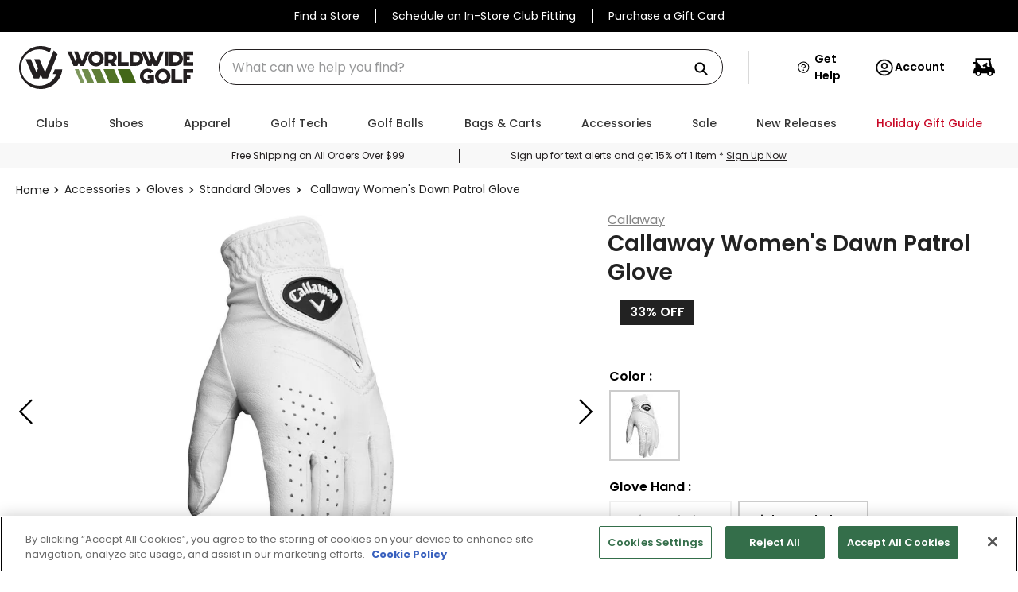

--- FILE ---
content_type: text/css
request_url: https://worldwidegolf.vteximg.com.br/arquivos/ids/11832519/wwg-power-review_v4.css
body_size: 5204
content:
.pr-no-reviews .pr-snippet-stars-container {
	display: none !important;
}
.p-w-r .pr-star-accessible-0-filled, .p-w-r .pr-star-accessible-100-filled, .p-w-r .pr-star-accessible-25-filled, .p-w-r .pr-star-accessible-50-filled, .p-w-r .pr-star-accessible-75-filled, .p-w-r .pr-star-v4, .p-w-r .pr-star-v4-0-filled, .p-w-r .pr-star-v4-100-filled, .p-w-r .pr-star-v4-25-filled, .p-w-r .pr-star-v4-50-filled, .p-w-r .pr-star-v4-75-filled{
  margin-left: 0;
  margin-right: 2px !important;
}
#pr-reviewsnippet .p-w-r .pr-snippet-stars-reco-inline.pr-snippet-compact .pr-snippet-stars-container, .p-w-r .pr-snippet-stars-reco-inline.pr-snippet-minimal .pr-snippet-stars-container {
  display: inline-block !important;
}
#pr-reviewdisplay{
  border-radius: 8px;
  margin-bottom: 26px;
  margin-top: 16px;
  background: #fff;
  border: 1px solid rgba(18, 18, 18, 0.12);
  overflow: hidden;
  padding: 32px;
}

#pr-reviewdisplay .p-w-r .pr-review-snapshot .pr-ratings-histogram .pr-histogram-stars:hover .pr-ratings-histogram-barValue{
  background: #436718 !important;
}
#pr-reviewsnippet  .pr-snippet-stars-reco-stars .pr-snippet-read-and-write .pr-snippet-review-count{
margin-right: 5px !important;
}
#pr-reviewsnippet .p-w-r .pr-snippet-stars-reco-inline.pr-snippet-compact .pr-snippet-read-and-write{
  margin-top: 4px !important;
}
#pr-reviewsnippet .pr-snippet .pr-snippet-read-and-write .pr-snippet-write-review-link{
  border-left: 2px solid #000;
  padding-left: 8px !important;
}
#pr-questionsnippet .p-w-r .pr-qa-snippet-container.pr-no-qa,
#pr-reviewsnippet .p-w-r .pr-snippet-stars-reco-stars .pr-snippet .pr-snippet-rating-decimal{
  display: none;
}

.wwg-review-count{
  color: #000;
  margin-right: 8px;
}
.p-w-r  span .wwg-snippet-no-review-count{
  color: #000;
  margin-right: 8px;
}
#pr-reviewsnippet .pr-snippet-stars-reco-stars .pr-snippet {
  display: flex;
}
#pr-reviewsnippet .wwg-snippet-container{
  padding-left: 5px !important;
}
.p-w-r .pr-snippet span a.pr-snippet-qa-answer-link ,
.p-w-r .wwg-snippet-no-review,
.p-w-r  .wwg-snippet-qa-answer-link,
.p-w-r .pr-snippet span a.wwg-review {
  color: #000;
  text-decoration: underline;
  font-size: 12px;
  cursor: pointer;
  display: inline-block;
}
@media (min-width:1025px) {
  .pr-snippet {
    align-items: center;
  }

  .p-w-r .wwg-snippet-no-review,
  .p-w-r .pr-snippet span a.wwg-review,
  .p-w-r .wwg-snippet-qa-answer-link {
    font-family: "Poppins";
    color: #000;
    text-decoration: underline;
    font-weight: 400px;
    font-size: 16px;
    line-height: 24px;
  }
}

@media screen and (max-width:760px) {
  .pr-snippet-stars-reco-reco,
  .pr-snippet-stars-reco-stars{
    text-align:center;
  }
  .pr-snippet-stars-reco-stars .pr-snippet{
    /*     display: flex;
    flex-direction: column; */
  }
  .pr-snippet-stars-reco-reco{
    display: flex;
  }
  .p-w-r .pr-snippet{
    text-align: left !important;
  }
  .p-w-r .pr-category-snippet .pr-category-snippet__item .pr-snippet-stars-png .pr-rating-stars .pr-star-v4{
    height: 15px !important;
    width: 15px !important;
  }
  .p-w-r .pr-category-snippet .pr-category-snippet__item .pr-snippet-stars-png .pr-snippet-rating-decimal{
    font-size: 8px;
    padding: 2px;
  }
  .p-w-r .pr-category-snippet .pr-category-snippet__item .pr-snippet-stars-png .pr-rating-stars .pr-star-v4{
    height: 15px !important;
    width: 15px !important;
  }
  .p-w-r .pr-category-snippet .pr-category-snippet__item .pr-snippet-stars-png .pr-snippet-rating-decimal{
    font-size: 8px;
    padding: 2px;
  }
}

@media screen and (min-width:768px) {
  .pr-snippet-stars-reco-stars .pr-snippet{
    display: flex;
  }
  .pr-snippet-stars-reco-reco,
  .pr-snippet-stars-reco-stars{
    text-align:center;
  }
  .pr-snippet-stars-reco-stars .pr-snippet-stars-container{
    padding-right: 6px;
  }
  .p-w-r .pr-review-snapshot .pr-review-snapshot-simple .pr-review-snapshot-snippets,
  .p-w-r .pr-review-snapshot .pr-review-snapshot-simple .pr-review-snapshot-snippets .pr-snippet-read-and-write,
  .pr-review-snapshot-snippets .pr-snippet {
    display: flex;
    margin: auto 10px;
    white-space: nowrap;
    align-items: center;
    padding: 0;
  }
}

.p-w-r .pr-snippet-reco-to-friend {
  max-width: none;
}

.pr-snippet-stars-reco-reco,
.pr-snippet-stars-reco-stars{
  text-align:center;
}

.pr-snippet .pr-snippet-review-count{
  padding-right: 2px !important;
  text-align: left;
  color: #000;
  text-decoration: underline;
}

.p-w-r .pr-header-title {
  text-transform: uppercase !important;
}

.p-w-r .pr-review-display {
  padding-top: 2rem;
  padding: 0px 35px 0px 35px !important;
}

.p-w-r .pr-review-snapshot .pr-review-snapshot-simple .pr-snippet-reco-to-friend-green{
  background:transparent;
}

.p-w-r .pr-review-snapshot .pr-review-snapshot-simple .pr-reco span{
  color: #0a8900 !important;
  font-weight: 500;
  font-size: 48px !important;
  background-color: #fff;
}

.pr-snippet-reco-to-friend{
  display: flex;
}

.p-w-r .pr-review-snapshot .pr-review-snapshot-simple .pr-reco-to-friend-message{
  margin-left: 0 !important;
  width: auto;
}


.p-w-r .pr-review-snapshot .pr-review-snapshot-simple .pr-review-snapshot-snippets .pr-snippet-review-count{
  font-style: italic;
  font-weight: 500;
  margin: 0;
}
#pr-reviewdisplay .p-w-r .pr-review-snapshot .pr-review-snapshot-simple .pr-review-snapshot-snippets .pr-snippet-read-and-write a {

  background-color: transparent;
  color: #436718!important;
  border-radius: 4px;
  display: inline-block;
  font-family: 'Poppins',Helvetica,sans-serif;
  font-size: 14px;
  font-weight: 500;
  letter-spacing: 1.25px;
  line-height: 25px;
  min-width: 124px;
  outline: none;
  padding: 16px 24px;
  text-align: center;
  text-decoration: none;
  text-transform: uppercase;
  transition: all .2s ease;
  border: 1px solid #436718;
  position: absolute;
  right: 20px;
  top: 5px;
}

.p-w-r .pr-review-snapshot .pr-review-snapshot-simple .pr-review-snapshot-snippets .pr-snippet-read-and-write a:hover{
  background-color: #436718;
  border-color: #436718;
  color: #fff;
}

.p-w-r .pr-review-snapshot.pr-review-enhanced .pr-review-snapshot-block-container .pr-review-snapshot-block{
  border-right:none;
}
.p-w-r .pr-review-snapshot .pr-review-snapshot-simple .pr-review-snapshot-snippets-headline{
  font-size: 48px;
  font-weight: 700;
  /* border: 1px solid;
  border-radius: 50%; */
  padding: 5px;
  margin: 0;
  height: auto !important;
}

.p-w-r .pr-review-snapshot.pr-review-enhanced .pr-review-snapshot-block-container .pr-review-snapshot-block 
{
  width: 50%;
}

.p-w-r .pr-review-snapshot .pr-review-snapshot-simple{
  flex-wrap: wrap;
  /* padding-left: 120px; */
  padding-left: 32px;
  /* background-color: red !important; */
}

.p-w-r .pr-review-snapshot.pr-review-enhanced .pr-review-snapshot-block-container .pr-review-snapshot-block:first-child {
  justify-content: flex-start;
}

.p-w-r .pr-review-snapshot.pr-review-enhanced .pr-review-snapshot-block-container .pr-review-snapshot-block, .p-w-r .pr-review-snapshot.pr-review-enhanced .pr-review-snapshot-block-container .pr-review-snapshot-block {
  justify-content: flex-end;
  min-height: 30px !important;
}

.p-w-r .pr-review-snapshot .pr-review-snapshot-simple .pr-review-snapshot-block {
  align-items: baseline;
}

.p-w-r .pr-review-snapshot .pr-review-snapshot-simple {
  display: inline-block;
  width: 100%;
}

.p-w-r .pr-review-snapshot.pr-review-enhanced .pr-review-snapshot-block-container .pr-review-snapshot-block ,
.p-w-r .pr-review-snapshot .pr-review-snapshot-simple .pr-review-snapshot-block-recommend {
  float: left;
}

.p-w-r .pr-review-snapshot .pr-review-snapshot-simple .pr-review-snapshot-block-histogram {
  float: left;
  clear: both;
}

.p-w-r .pr-irlsnippet {
  display:none;
}

.p-w-r .pr-review-snapshot .pr-review-snapshot-simple .pr-snippet-reco-to-friend-yellow{
  background:transparent;
}

.p-w-r .pr-category-snippet {
  display: flex;
  flex-direction: column;
  align-items:center;
}

.p-w-r .pr-snippet{
  text-align: left;
  white-space:nowrap;
  color: #323232;
  display: block;
}

.p-w-r .pr-snippet .pr-category-snippet__total{
  padding-top: 4px;
}
.p-w-r .pr-category-snippet .pr-category-snippet__item .pr-snippet-stars-png .pr-rating-stars .pr-star-v4 {
  height: 18px;
  width: 18px;
}
.p-w-r .pr-category-snippet .pr-category-snippet__item .pr-snippet-stars-png .pr-snippet-rating-decimal {
  font-size: 11px;
}

/* CSS to hide QA section in PDP */
/* .p-w-r .pr-snippet-qa {
  display: none;
}

.p-w-r .pr-qa-display {
  display: none;
} */

.p-w-r .pr-star-v4-0-filled {
   background-image: url(/arquivos/star00.svg) !important ;
  /* background-image: url('data:image/svg+xml;utf8,<svg xmlns="http://www.w3.org/2000/svg" width="18" height="17" viewBox="0 0 18 17" fill="none"><path d="M8.52447 0.463525C8.67415 0.00287008 9.32585 0.00287008 9.47553 0.463525L11.1329 5.56434C11.1998 5.77035 11.3918 5.90983 11.6084 5.90983H16.9717C17.4561 5.90983 17.6575 6.52964 17.2656 6.81434L12.9266 9.96681C12.7514 10.0941 12.678 10.3198 12.745 10.5258L14.4023 15.6266C14.552 16.0873 14.0248 16.4704 13.6329 16.1857L9.29389 13.0332C9.11865 12.9059 8.88135 12.9059 8.70611 13.0332L4.3671 16.1857C3.97524 16.4704 3.448 16.0873 3.59768 15.6266L5.25503 10.5258C5.32197 10.3198 5.24864 10.0941 5.07339 9.96681L0.734384 6.81434C0.342527 6.52964 0.543915 5.90983 1.02828 5.90983H6.39159C6.6082 5.90983 6.80018 5.77035 6.86712 5.56434L8.52447 0.463525Z" fill="rgb(67,103,24)"/></svg>') !important; */
  background-repeat: no-repeat;
  background-size: cover;
  width: 17px !important;
  height: 16px !important;

}

.p-w-r .pr-star-v4-50-filled {
 /* background-image: url("data:image/svg+xml,%3Csvg xmlns='http://www.w3.org/2000/svg' width='24' height='24' fill='%2303875A' class='bi bi-star-half' viewBox='0 0 16 16' style='&%2310; stroke: %2300895e;&%2310; stroke-width: 1.5px;&%2310;'%3E%3Cpath d='M5.354 5.119 7.538.792A.516.516 0 0 1 8 .5c.183 0 .366.097.465.292l2.184 4.327 4.898.696A.537.537 0 0 1 16 6.32a.548.548 0 0 1-.17.445l-3.523 3.356.83 4.73c.078.443-.36.79-.746.592L8 13.187l-4.389 2.256a.52.52 0 0 1-.146.05c-.342.06-.668-.254-.6-.642l.83-4.73L.173 6.765a.55.55 0 0 1-.172-.403.58.58 0 0 1 .085-.302.513.513 0 0 1 .37-.245l4.898-.696zM8 12.027a.5.5 0 0 1 .232.056l3.686 1.894-.694-3.957a.565.565 0 0 1 .162-.505l2.907-2.77-4.052-.576a.525.525 0 0 1-.393-.288L8.001 2.223 8 2.226v9.8z'/%3E%3C/svg%3E") !important; */
 background-image: url(/arquivos/star50.svg) !important ;
  background-repeat: no-repeat;
  background-size: cover;
  width: 16px !important;
  height: 16px !important;
}

.p-w-r .pr-star-v4-100-filled {
  background-image: url(/arquivos/greenStarP.svg) !important;
  background-repeat: no-repeat;
  background-size: cover;
  width: 17px !important;
  height: 16px !important;
}

.p-w-r .pr-star-v4-75-filled {
  background-image: url(/arquivos/newstar75.svg) !important ;
  background-repeat: no-repeat;
  background-size: cover;
  width: 16px !important;
  height: 16px !important;
}
.p-w-r .pr-star-v4-25-filled {
  /* background-image: url('data:image/svg+xml,<svg xmlns="http://www.w3.org/2000/svg" xmlns:xlink="http://www.w3.org/1999/xlink" width="256px" height="256px" viewBox="0 0 32 32" style=" stroke: %2303875A;"><defs><linearGradient id="grad"><stop offset="0%" stop-color="%2303875A"></stop><stop offset="33.333%" stop-color="%2303875A"></stop><stop offset="33.666%" stop-color="%23fff"></stop><stop offset="66.666%" stop-color="%23fff"></stop><stop offset="66.666%" stop-color="%23fff"></stop><stop offset="100%" stop-color="%23fff"></stop></linearGradient></defs><path fill="url(%23grad)" d="M20.388,10.918L32,12.118l-8.735,7.749L25.914,31.4l-9.893-6.088L6.127,31.4l2.695-11.533L0,12.118 l11.547-1.2L16.026,0.6L20.388,10.918z"></path></svg>')!important; */
  background-image: url(/arquivos/star25.svg) !important ;
  background-repeat: no-repeat;
  background-size: cover;
  width: 16px !important;
  height: 16px !important;
}

/* ********--------------------------- */
section.pr-qa-display-ask-question button.pr-accessible-btn:focus {
  background: transparent !important;
  border: 1px solid #436718 !important;
  box-shadow: none !important;
  color: #436718 !important;

}

section.pr-qa-display-ask-question button.pr-accessible-btn:hover,
section.pr-qa-display-ask-question button.pr-accessible-btn {
  background: transparent;
  color: #436718;
  border: 1px solid #436718;
  padding: 16px 24px;
  min-width: 100px;
  border-radius: 2px;
  box-shadow: none !important;
  margin-bottom: 20px;
  margin-left: 32px;
}

div#pr-questiondisplay {
  border-radius: 8px;
  margin-bottom: 16px;
  margin-top: 16px;
  background: #fff;
  border: 1px solid rgba(18, 18, 18, 0.12);
  overflow: hidden;
  padding: 32px;
}

.vtex-flex-layout-0-x-flexRow--pdpReviews-Yotpo .p-w-r .pr-qa-display.pr-qa-display-desktop .pr-qa-display-headline {
  margin: 20px 0 20px 0%;
}

.vtex-flex-layout-0-x-flexRow--pdpReviews-Yotpo {
  padding: 10px 40px;
}

.p-w-r .pr-qa-display .pr-qa-sort {
  min-width: 200px;
}

.pr-qa-display-question dd.pr-qa-display-answer {
  background: #f6f6f6;
  padding: 22px 18px 14px;
}

.pr-qa-display-answer .pr-qa-display-answer-by-container.pr-qa-display-answer-by-container-expert {
  border: none !important;
}

span.pr-answer-by-expert.pr-qa-display-answer-by.pr-subscript {
  background: #fff;
  padding: 15px 15px 15px 30px;
  margin-left: -20px;
}

.pr-qa-display .pr-qa-display-answer .pr-qa-display-answer-details .pr-qa-display-answer-icon {
  top: 16px !important;
  left: 4px !important;
}

.pr-qa-display-ask-question div#pr-question-form-content-container {
  float: left;
}

.pr-submit button.pr-pull-left.pr-btn.pr-btn-default.pr-btn-review.pr-accessible-btn {
  background: #436718 !important;
  color: #fff;
  /* border: 1px solid #03875A; */
  margin-left: 0px;
  border-radius: 0;
}

.pr-form-group.form-group.pr-waq-legal-text span {
  line-height: 16px;
}

#pr-questiondisplay .p-w-r .pr-qa-display.pr-qa-display-desktop {
  padding-right: 0px;
}

.p-w-r .pr-qa-display.pr-qa-display-desktop .pr-qa-display-question {
  float: unset !important;
  width: 100% !important;
}

.pr-qa-display-question .pr-qa-display-item-details {
  left: 0% !important;
}

.pr-qa-display-question .pr-qa-display-answer-link-container,
.pr-qa-display-question .pr-qa-display-item,
.pr-qa-display-question .pr-qa-display-answer {
  width: 75% !important;
  margin-left: 25% !important;
}

.p-w-r .pr-qa-display .pr-qa-display-question .pr-subscript {
  vertical-align: top;
}

.pr-qa-display-answer-details span.pr-answer-by-expert.pr-qa-display-answer-by.pr-subscript {
  color: #333;
  font-size: 12px;
  font-weight: 700;
}

.pr-qa-display-question .pr-qa-display-questionlist .pr-qa-display-form {
  margin-left: 25%;
}

.pr-btn-ask-question,
.pr-btn-answer {
  box-shadow: none !important;
}

@media (max-width:991px) {
  .pr-qa-display-question .pr-qa-display-questionlist .pr-qa-display-form {
    margin-left: 0%;
  }

  .pr-qa-display-question .pr-qa-display-answer-link-container,
  .pr-qa-display-question .pr-qa-display-item,
  .pr-qa-display-question .pr-qa-display-answer {
    width: 100% !important;
    margin-left: 0% !important;
  }

  .pr-qa-display-question dd.pr-qa-display-answer {
    background-color: transparent;
    padding-left: 0;
    padding-top: 0;
  }

  span.pr-answer-by-expert.pr-qa-display-answer-by.pr-subscript {
    background: transparent;
    padding: 5px 5px;
    margin-left: 0;
    display: inline !important;
  }

  .pr-qa-display .pr-qa-display-answer .pr-qa-display-answer-details .pr-qa-display-answer-icon {
    position: inherit !important;
  }

  .p-w-r .pr-qa-display .pr-qa-display-questionlist {
    border-left: 0px solid #767676 !important;
  }

  .vtex-flex-layout-0-x-flexRow--pdpReviews-Yotpo {
    padding: 10px 0px;
  }

  .p-w-r .pr-qa-display .pr-qa-display-headline .pr-qa-sort-headline {
    font-size: 12px;
    margin: 8px 0;
    font-weight: 400;
  }

  div#pr-questiondisplay {
    padding: 15px;
  }

  .p-w-r .pr-qa-display .pr-qa-display-headline .pr-qa-sort {
    outline: none;
    box-shadow: none;
    min-width: auto;
    width: 163px !important;
    height: 48px !important;
  }

  .p-w-r .pr-qa-display .pr-qa-display-headline .pr-qa-display-search {
    background-color: #fff !important;
    padding: 0px !important;
  }

  .p-w-r .pr-qa-display .pr-qa-display-headline .pr-qa-display-search form label {
    display: none !important;
  }

  .p-w-r .pr-qa-display .pr-qa-display-item .pr-qa-display-item-icon {
    background-color: #fff !important;
    color: #000 !important;
    font-weight: 700 !important;
  }

  .p-w-r .pr-qa-display .pr-qa-display-search form .pr-qa-display-searchbar input {
    border-radius: 3px 3px 3px 3px !important;
  }
}


/* //review section */

.pr-review-snapshot-histogram .pr-ratings-histogram-bar-container .pr-ratings-histogram-bar .pr-ratings-histogram-barValue {
  background-color: #436718;
  border: 1px solid transparent;
  box-sizing: border-box;
  height: 25px !important;
  border: 1px solid #436718;;
  border-radius: 2px  !important;
}
.pr-review-snapshot-histogram .pr-ratings-histogram-bar-container .pr-ratings-histogram-bar .pr-ratings-histogram-barValue :hover{
  background: #436718;;

}

.p-w-r .pr-review-snapshot.pr-review-enhanced .pr-review-snapshot-block .pr-ratings-histogram-bar{
  background-color: #ddd;
    border-radius: 11px;
    height: 25px;
    border-radius: 2px !important;
   
}
.p-w-r .pr-review-snapshot.pr-review-enhanced .pr-review-snapshot-header .pr-review-snapshot-header-intro{
  display: none;
}

#pr-review-display-320000779 .pr-review-snapshot-block-container.pr-review-snapshot-simple {
  display: flex ;
  position:  relative !important;
  padding-top: 100px !important;
}

.p-w-r .pr-review-snapshot.pr-review-enhanced .pr-review-snapshot-block-container .pr-review-snapshot-block:first-child {
  width: 33% !important;
}

.p-w-r .pr-review-snapshot.pr-review-enhanced .pr-review-snapshot-block-container .pr-review-snapshot-block:last-child {
  width: 33% !important;
}
.p-w-r .pr-review-snapshot .pr-ratings-histogram .pr-hist-filter-1 .pr-ratings-histogram-barValue, .p-w-r .pr-review-snapshot .pr-ratings-histogram .pr-hist-filter-1:hover .pr-ratings-histogram-barValue, .p-w-r .pr-review-snapshot .pr-ratings-histogram .pr-hist-filter-2 .pr-ratings-histogram-barValue, .p-w-r .pr-review-snapshot .pr-ratings-histogram .pr-hist-filter-2:hover .pr-ratings-histogram-barValue, .p-w-r .pr-review-snapshot .pr-ratings-histogram .pr-hist-filter-3 .pr-ratings-histogram-barValue, .p-w-r .pr-review-snapshot .pr-ratings-histogram .pr-hist-filter-3:hover .pr-ratings-histogram-barValue, .p-w-r .pr-review-snapshot .pr-ratings-histogram .pr-hist-filter-4 .pr-ratings-histogram-barValue, .p-w-r .pr-review-snapshot .pr-ratings-histogram .pr-hist-filter-4:hover .pr-ratings-histogram-barValue, .p-w-r .pr-review-snapshot .pr-ratings-histogram .pr-hist-filter-5 .pr-ratings-histogram-barValue, .p-w-r .pr-review-snapshot .pr-ratings-histogram .pr-hist-filter-5:hover .pr-ratings-histogram-barValue {
  background-color: #436718 !important;
}


#pr-review-snapshot .pr-review-snapshot-block-container.pr-review-snapshot-simple{
  position: relative;
  display: flex;
  padding-top:100px;
}
.pr-review-snapshot-block-container.pr-review-snapshot-simple:before{
  content: "Reviews" !important;
  top: 16px;
  position: absolute;
  font-family: 'Roboto',Helvetica,sans-serif;
  font-style: normal;
  font-weight: 600;
  font-size: 25px;
  line-height: 32px;
  letter-spacing: 0.18px;
  color: rgba(18,18,18,0.93);
  margin-bottom: 16px;
}

section.pr-review-snapshot-block.pr-review-snapshot-block-recommend.pr-hide{
  display: block !important;
  width: 33% !important;
  order: 2;
}

.pr-reco.pr-reco-red{
  margin-right: 0px !important;
}

span.pr-reco-to-friend-message{
  text-align: left;
  margin-top: 16px;
  padding: 0px 0px 20px 0px;
  color: rgba(18,18,18,0.66);
  font-size: 14px !important;
  margin-left: 0 !important;
}
.p-w-r .pr-review-snapshot .pr-review-snapshot-simple .pr-snippet-reco-to-friend-gray{
  background-color: #fff;
}
#pr-review-snapshot .pr-snippet-reco-to-friend-percent.pr-snippet-reco-to-friend-gray,
  .pr-snippet-reco-to-friend-percent.pr-snippet-reco-to-friend-gray{
  margin-left: auto !important;
}

.pr-snippet-reco-to-friend-percent.pr-snippet-reco-to-friend-gray{
  margin-left: 150px !important;
}
.p-w-r .pr-review-display.pr-rd-display-desktop .pr-rd-main-header-with-filters .pr-rd-search-container .pr-rd-search-reviews-input input{
  height: 48px !important;
  border-radius: 5px;
}
.p-w-r .pr-review-display .pr-rd-main-header-with-filters .pr-rd-search-container .pr-rd-search-reviews-input{
  border-radius: 4px !important;
  overflow: hidden;
}
.p-w-r .pr-review-display .pr-rd-main-header-with-filters .pr-rd-search-container .pr-rd-search-reviews-input .pr-rd-search-reviews-icon-button{
 height: 48px !important;
} 

.p-w-r .pr-review-display.pr-rd-display-desktop .pr-rd-main-header-with-filters .pr-rd-review-header-sorts .pr-rd-sort{
  height: 48px !important;
  border-radius: 4px;
}
.p-w-r .pr-review-snapshot.pr-review-enhanced .pr-review-snapshot-block .pr-histogram-label{
  font-weight: 500 !important;
  font-size: 15px !important;
}
.pr-rd-sort-group option{
  font-size: 11px !important;
  margin: 0;
  min-width: 150px;
  padding: 3px 10px 4px 4px;
  width: 100%;
}

.p-w-r .pr-review-display .pr-rd-main-header-with-filters .pr-rd-search-container .pr-rd-search-reviews-input input:focus+button{
  background-color: #03875a54;
  border: 1px solid #03875A;
}

@media only screen and (max-width: 600px) {
  #pr-review-display-320000779 .pr-review-snapshot-block-container.pr-review-snapshot-simple{
    display: flex  !important ;
  }
  #pr-reviewdisplay .pr-review-snapshot-block-container.pr-review-snapshot-simple:before{
    display: none !important;
  }
  #pr-reviewdisplay .p-w-r .pr-review-snapshot .pr-review-snapshot-simple .pr-review-snapshot-snippets .pr-snippet-read-and-write a {
    right: 0 !important;
    top: 10px !important;
  }
  #pr-reviewdisplay .p-w-r .pr-review-snapshot .pr-review-snapshot-simple{
    padding-left: 10px !important;
  }
  #pr-reviewdisplay .p-w-r .pr-review-snapshot.pr-review-enhanced .pr-review-snapshot-block-container .pr-review-snapshot-block:first-child {
    width: 100% !important;
  }
  
  #pr-reviewdisplay .p-w-r .pr-review-snapshot.pr-review-enhanced .pr-review-snapshot-block-container .pr-review-snapshot-block:last-child {
    width: 100% !important;
  } 
  #pr-reviewdisplay section.pr-review-snapshot-block.pr-review-snapshot-block-recommend.pr-hide{
   display: flex;
   order: 3 !important;
    width: 100% !important;
  }
  #pr-reviewdisplay .pr-snippet-reco-to-friend-percent.pr-snippet-reco-to-friend-gray{
    margin-left: 15px !important;
  }
  #pr-reviewdisplay .p-w-r .pr-review-snapshot.pr-snapshot-mobile .pr-review-snapshot-simple .pr-snippet-reco-to-friend-percent{
    padding-top: 15px !important;
  }
  /* #pr-reviewdisplay .p-w-r .pr-review-snapshot .pr-review-snapshot-simple .pr-ratings-histogram{
    margin-left: 10px !important;
  } */
  #pr-reviewdisplay .p-w-r .pr-review-snapshot.pr-review-enhanced .pr-review-snapshot-block-container .pr-review-snapshot-block:first-child{
    margin-left: 0px ;
  }
  #pr-reviewdisplay .p-w-r .pr-review-snapshot.pr-review-enhanced.pr-snapshot-mobile .pr-review-snapshot-simple .pr-review-snapshot-block{
    padding-bottom: 30px;
  }
  #pr-reviewdisplay .p-w-r .pr-review-display {
    padding: 0px 10px 0px 10px !important;
  }
  #pr-reviewdisplay .p-w-r .pr-review-display .pr-rd-main-header-with-filters .pr-rd-search-container input{
    height: 48px !important;
    border-radius: 4px;
  }
  #pr-reviewdisplay  .p-w-r .pr-review-display .pr-rd-main-header-with-filters .pr-rd-sort-group {
    padding-left: 190px;
    padding-top: 20px;
  }
  #pr-reviewdisplay .p-w-r .pr-read-review .pr-rd-main-header-with-filters .pr-rd-sort, .p-w-r .pr-review-display .pr-rd-main-header-with-filters .pr-rd-sort{
    height: 48px !important;
    border-radius: 4px;
  }
  #pr-reviewdisplay .p-w-r .pr-review-snapshot.pr-snapshot-mobile .pr-review-snapshot-simple .pr-snippet-rating-decimal{
  display: none;
  }
  #pr-reviewdisplay .p-w-r .pr-review-snapshot.pr-snapshot-mobile .pr-review-snapshot-simple .pr-review-snapshot-snippets-headline{
    display: inline;
  }
  #pr-reviewdisplay section.pr-review-snapshot-snippets{
    display: flex;
  }
  #pr-reviewdisplay .p-w-r .pr-review-snapshot.pr-snapshot-mobile .pr-review-snapshot-simple .pr-reco-to-friend-message{
    padding-right: 22px;
  }
}
#pr-questionsnippet .pr-snippet-read-and-write a{
  color: #000 !important;
}
#pr-questionsnippet .pr-qa-snippet-container, #pr-questionsnippet .pr-review-snippet-container .pr-snippet-read-and-write{
  display: none  !important;
}
/* #pr-questiondisplay{
  display: none;
} */
#pr-reviewdisplay .p-w-r .pr-review-snapshot .pr-review-snapshot-simple .pr-review-snapshot-snippets .pr-snippet-read-and-write a.pr-snippet-write-review-link.pr-underline{
  display: none;
}
#pr-reviewdisplay .p-w-r .pr-review-snapshot .pr-review-snapshot-simple .pr-review-snapshot-snippets .pr-wwg-snippet-write-review-link{
background-color: transparent;
    color: #03875A !important;
    border-radius: 4px;
    display: inline-block;
    font-family: 'Poppins', Helvetica, sans-serif;
    font-size: 14px;
    font-weight: 500;
    letter-spacing: 1.25px;
    line-height: 25px;
    min-width: 124px;
    outline: none;
    padding: 16px 24px;
    text-align: center;
    text-decoration: none;
    text-transform: uppercase;
    transition: all .2s ease;
    border: 1px solid #03875A;
    position: absolute;
    right: 20px;
    top: 5px;
}
#pr-reviewdisplay .p-w-r .pr-review-snapshot .pr-review-snapshot-simple .pr-review-snapshot-snippets .pr-snippet-read-and-write a:focus {
  box-shadow: unset;
}
.pr-review-display .pr-rd-no-reviews .pr-snippet-write-review-link{
  display: none;
}
.pr-rating-stars input[type=radio]:focus ~ label{
  background-color: transparent !important;
  border: unset !important;
  outline: none !important;
}
.pr-snippet-stars-reco-reco {
  display: none;
}

@media (max-width:768px) {
  #pr-reviewdisplay .p-w-r .pr-review-snapshot.pr-snapshot-mobile .pr-review-snapshot-simple .pr-checkbox-icon svg{
    width: 20px ;
    height: 20px;
  }
  #pr-review-snapshot section.pr-review-snapshot-recomend .pr-snippet-reco-to-friend .pr-snippet-reco-to-friend-percent.pr-snippet-reco-to-friend-green{
    display:flex !important;
  }
  #pr-review-snapshot section.pr-review-snapshot-block.pr-review-snapshot-block-recommend .pr-reco.pr-reco-green{
    display: inline-flex !important;
  }
  #pr-review-snapshot section.pr-review-snapshot-block.pr-review-snapshot-block-recommend .pr-reco.pr-reco-green
  .pr-reco-value{
    font-size: 20px !important;
  }
  
  #pr-review-snapshot section.pr-review-snapshot-block.pr-review-snapshot-block-recommend .pr-reco-to-friend-message{
    padding-right: 0 !important;
    padding-top: 16px;
  }
  #pr-reviewdisplay{
    padding:32px 16px !important ;
  }
}
.pr-qa-display .pr-qa-display-headline span{
  font-size: 29px;
  font-weight: 400;
  letter-spacing: 1px;
  margin-top: 10px;
}


--- FILE ---
content_type: text/css
request_url: https://worldwidegolf.vteximg.com.br/arquivos/ids/11238596/wwg-affirm.css
body_size: 770
content:
/* The css changes made on this file will not reflect, should be upload from admin File Manger */
@media screen and (min-width: 767px) {
  .affirm-as-low-as  .__affirm-logo.__ligature__affirm_full_logo__ {
    font-size: 1.236em;
    margin: 0 0 6px 4px !important
  }
}
.affirm-as-low-as  .__affirm-logo.__ligature__affirm_full_logo__ {
  font-size: 1.236em;
  margin: 0 1px 3px 3px;
}

.affirm-as-low-as {
  font-size: 14px;
  display: flex;
  align-items: center;
  font-family: "Poppins";
  color: #222222;
  width:100%;
}

.affirm-modal-trigger{
  padding-left: 7px;
  color: #3761BF;
  font-size: 14px;
  font-family: 'Poppins';
}

.affirm-ala-price {
  padding-left: 4px;
}
@media (max-width:768px) {
  .affirm-as-low-as {
  flex-wrap: wrap;
  font-size: 12px;
  line-height: 18px;
  padding-top: 0;
  padding: 10px 0;
  border-bottom: 1px solid #EDEDED;
  color:#222222;
  margin-top: 0;
  }
  .affirm-modal-trigger{
    padding-left: 3px;
  }
}

--- FILE ---
content_type: text/javascript
request_url: https://libraries.unbxdapi.com/sdk-clients/ss-unbxd-gcp-prod-worldwidegolf19121695152854/ua/ua.js
body_size: 1241
content:
(()=>{"use strict";var e={420:e=>{e.exports=JSON.parse('{"siteName":"ss-unbxd-gcp-prod-worldwidegolf19121695152854","sdkVersion":"v6.3.1"}')}},t={};const r={search:{inputBox:"[class*='searchBarContainer'] .vtex-input input",queryBtn:"[class*='searchBarContainer'] .vtex-input button",urlParam:"_q"},productClickGrid:{productElemWrapper:"[class*='search-result'][class*='galleryItem']",pidSelector:"[class*='search-result'][class*='galleryItem'] [class*='customSummery']",productPidAttr:"data-pid",excludeSelectors:[],source:"PRODUCT_CLICK_GRID"},addToCartFromPDP:{addToCartBtnSelector:".AddToCart-default button",pidSelector:".items-stretch [class*='flexRow'][data-pid], .worldwidegolf-worldwidegolfstore-12-x-QuickViewWrapper[data-pid]",productPidAttr:"data-pid",qtySelector:".numeric-stepper-wrapper input[class*='numeric-stepper__input']",isVariant:!0,vidSelector:".items-stretch [class*='flexRow'][data-variantid], .worldwidegolf-worldwidegolfstore-12-x-QuickViewWrapper[data-pid]",productVidAttr:"data-variantid",source:"ADD_TO_CART_PDP"},addToCartFromCartPage:{cartItemWrapper:".cart-items .product-item",productPidAttr:"data-pid",qtySelector:".product-item .quantity input",qtyPlusSelector:".product-item .quantity .item-quantity-change-increment",qtyMinusSelector:".product-item .quantity .item-quantity-change-decrement",getQtyFromCB:function(e,t){return"QTY_PLUS"===t?(parseInt(e)+1).toString():"QTY_MINUS"===t?(parseInt(e)-1).toString():e.toString()},isVariant:!0,productVidAttr:"data-sku",source:"ADD_TO_CART_FROM_CART_PAGE"},pageView:{delay:"7000",events:{home:{uniqueSelectors:{selectors:["[class*='sliderRoot'][class*='homeCarousel']"]},urlIdentifiers:{urls:["https://www.worldwidegolfshops.com/"],exactMatch:!0}},search:{uniqueSelectors:{selectors:[".unbxd-searchTerm-page"]},urlIdentifiers:{urls:["?_q="],exactMatch:!1},searchRecall:{noOfResultsSelector:"[class*='totalProducts--layout']",getSRCountCB:function(e){var t=e.match(/\d+/);return t?parseInt(t[0]):null}}},category:{uniqueSelectors:{selectors:[".render-container.render-route-store-search-department",".vtex-rich-text-0-x-container--category-header",".t-heading-1"],operation:"or"}},productDisplay:{debounceDelay:3e3,uniqueSelectors:{selectors:[".render-route-store-product"]},urlIdentifiers:{urls:["/p"],exactMatch:!1}},cart:{uniqueSelectors:{selectors:[".checkout-container .cart-template .cart-template-holder"]},urlIdentifiers:{urls:["checkout/#/cart"],exactMatch:!1}},order:{urlIdentifiers:{urls:["checkout/orderPlaced"],exactMatch:!1}}}}},a=function r(a){var s=t[a];if(void 0!==s)return s.exports;var c=t[a]={exports:{}};return e[a](c,c.exports,r),c.exports}(420),s=a.sdkVersion;window.UnxAnalyticsConfig=r,window.UnxAnalyticsConfig.metaData={siteName:a.siteName};const c=document.createElement("script");c.src=`https://libraries.unbxdapi.com/ua/${s}/uaLibrary.js`,document.head.appendChild(c)})();

--- FILE ---
content_type: application/javascript; charset=utf-8
request_url: https://worldwidegolf.vtexassets.com/_v/public/assets/v1/published/bundle/public/react/asset-c17c359a13880c085fef0aa29cc2b9f8f3271a35.min.js?v=1&files=worldwidegolf.wwg-segment@0.0.24,index&files=worldwidegolf.wwg-unbxd-pixel@0.0.12,index&files=worldwidegolf.wwg-power-review-integration-prod@0.0.45,index&files=vtex.google-customer-reviews@1.1.1,index&async=2&workspace=master
body_size: 7232
content:
enqueueScripts([function(){
    (window.webpackJsonpworldwidegolf_wwg_segment_0_0_24=window.webpackJsonpworldwidegolf_wwg_segment_0_0_24||[]).push([["index"],[function(e,t,n){"use strict";n.r(t),n.d(t,"TRACKING_CHANNEL",(function(){return a}));var a="WorldwideGolf.com"},,,,,,,function(e,t){e.exports=__RENDER_8_RUNTIME__},,,function(e,t,n){"use strict";n.r(t),function(e){var t=n(2);n.p=Object(t.getPublicPath)("worldwidegolf.wwg-segment@0.0.24");var a=Object(t.register)((function(){return n(13)}),e,"worldwidegolf.wwg-segment@0.0.24","worldwidegolf.wwg-segment@0.x","index");a.renderHotReload,a.setupHMR}.call(this,n(4)(e))},function(e,t){e.exports=regeneratorRuntime},,function(e,t,n){"use strict";n.r(t),n.d(t,"handleEvents",(function(){return u}));var a=n(1),r=n.n(a),i=n(3),o=n(7),l=function(){var e=Object(i.a)(r.a.mark((function e(t){var n,a;return r.a.wrap((function(e){for(;;)switch(e.prev=e.next){case 0:return e.next=2,fetch("/v0/getSpecificationNameByField/".concat(t));case 2:return n=e.sent,e.next=5,n.json();case 5:return a=e.sent,console.log("Fetched specs name",a.Name),e.abrupt("return",a.Name);case 8:case"end":return e.stop()}}),e)})));return function(t){return e.apply(this,arguments)}}(),c=function(){var e=Object(i.a)(r.a.mark((function e(t){var n,a,o,c;return r.a.wrap((function(e){for(;;)switch(e.prev=e.next){case 0:return n={Hand:"product_dexterity",Color:"product_color",Flex:"product_flex","Shaft Material":"product_material","Shaft Model":"product_shaft_name","Club Number/Loft":"product_loft","Lie Angle":"product_lie_angle","Shoe Width":"product_width","Shoe Size":"product_size",Size:"product_size"},e.prev=1,e.next=4,fetch("/v0/getSpecificationBySku/".concat(t));case 4:return a=e.sent,e.next=7,a.json();case 7:return o=e.sent,c={},e.next=11,Promise.all(o.map(function(){var e=Object(i.a)(r.a.mark((function e(t){var a;return r.a.wrap((function(e){for(;;)switch(e.prev=e.next){case 0:return e.next=2,l(t.FieldId);case 2:a=e.sent,n[a]&&(c[n[a]]=t.Text);case 4:case"end":return e.stop()}}),e)})));return function(t){return e.apply(this,arguments)}}()));case 11:return e.abrupt("return",c);case 14:return e.prev=14,e.t0=e.catch(1),console.error("Error fetching product specs",e.t0),e.abrupt("return",{});case 18:case"end":return e.stop()}}),e,null,[[1,14]])})));return function(t){return e.apply(this,arguments)}}(),s=n(0);function u(e){return d.apply(this,arguments)}function d(){return(d=Object(i.a)(r.a.mark((function e(t){var n,a,o,l,u,d,p,m,_,v,f,h,g,w,y,x,b,N,S,k,I,C,T,A,L,P,E,R,O,U,j,D,H,F,G,K,q,z,B,M,J,V,W,Q,X,Y,Z,$,ee,te,ne,ae,re,ie,oe,le,ce,se,ue,de,pe,me,_e,ve,fe,he,ge,we,ye,xe,be,Ne,Se,ke,Ie,Ce,Te,Ae,Le,Pe,Ee,Re,Oe,Ue,je,De,He,Fe,Ge,Ke,qe,ze,Be,Me,Je,Ve,We,Qe,Xe,Ye,Ze,$e,et,tt,nt,at;return r.a.wrap((function(e){for(;;)switch(e.prev=e.next){case 0:U=localStorage.getItem("ajs_user_traits"),j=U?JSON.parse(U):void 0,e.t0=t.data.eventName,e.next="vtex:pageView"===e.t0?5:"vtex:productClick"===e.t0?7:"vtex:addToCart"===e.t0?30:"vtex:productView"===e.t0?50:"vtex:userData"===e.t0?73:"vtex:orderPlaced"===e.t0?96:117;break;case 5:return window.analytics.page(t.data.routeId,t.data.pageTitle,{path:window.location.pathname,url:t.data.pageUrl,page_name:t.data.pageTitle,title:t.data.pageTitle},{userId:""}),e.abrupt("break",118);case 7:return D=t.data.product,H=D.productName,F=D.sku,G=D.priceRange,K=D.brand,q=D.categories,z={},B={},e.next=12,c(F.itemId);case 12:return z=e.sent,M="",J="",V="",q.length>=3?(W=q.slice(-3).map((function(e){return e.split("/").filter(Boolean)})),M=W[2][0],J=W[1][1]||"",V=W[0][2]||""):2===q.length?(Q=q[0].split("/").filter(Boolean),X=q[0].split("/").slice(2).join("/"),M=Q[0],J=X,V=""):z.product_id=F.itemId,z.retail_price=G.sellingPrice.lowPrice,z.product_name=H,z.product_brand=K,z.product_category=null!=M?M:q[0].split("/")[1],z.product_type=J,z.product_subType=V,(null==j?void 0:j.email)&&(B.email=j.email),(null==j?void 0:j.phone)&&(B.phone=j.phone),(null==j?void 0:j.first_name)&&(B.first_name=j.first_name),(null==j?void 0:j.last_name)&&(B.last_name=j.last_name),e.next=29,window.analytics.track("Product Clicked",z,{context:{traits:B,channel:s.TRACKING_CHANNEL}});case 29:return e.abrupt("break",118);case 30:return Y=t.data.items[0],Z=Y.name,$=Y.skuId,ee=Y.sellingPrice,te=Y.quantity,ne=Y.brand,ae=Y.category,re={},ie={},e.next=35,c($);case 35:return(re=e.sent).product_id=$,re.retail_price=ee/100,re.product_name=Z,re.quantity=te,re.product_brand=ne,re.product_category=ae.split("/")[0],re.product_type=null!==(n=ae.split("/")[1])&&void 0!==n?n:"",re.product_subType=null!==(a=ae.split("/")[2])&&void 0!==a?a:"",(null==j?void 0:j.email)&&(ie.email=j.email),(null==j?void 0:j.phone)&&(ie.phone=j.phone),(null==j?void 0:j.first_name)&&(ie.first_name=j.first_name),(null==j?void 0:j.last_name)&&(ie.last_name=j.last_name),window.analytics.track("Product Added",re,{context:{traits:ie,channel:s.TRACKING_CHANNEL}}),e.abrupt("break",118);case 50:return oe=t.data.product,le=oe.productName,ce=oe.selectedSku,se=oe.brand,ue=oe.categories,de={},pe={},e.next=55,c(ce.itemId);case 55:return de=e.sent,me="",_e="",ve="",ue.length>=3?(fe=ue.slice(-3).map((function(e){return e.split("/").filter(Boolean)})),me=fe[2][0],_e=fe[1][1]||"",ve=fe[0][2]||""):2===ue.length&&(he=ue[0].split("/").filter(Boolean),ge=ue[0].split("/").slice(2).join("/"),me=he[0],_e=ge,ve=""),de.product_id=ce.itemId,de.product_brand=se,de.product_category=null!=me?me:ue[0].split("/")[1],de.product_type=_e,de.product_subType=ve,de.retail_price=ce.sellers[0].commertialOffer.Price,de.product_name=le,(null==j?void 0:j.email)&&(pe.email=j.email),(null==j?void 0:j.phone)&&(pe.phone=j.phone),(null==j?void 0:j.first_name)&&(pe.first_name=j.first_name),(null==j?void 0:j.last_name)&&(pe.last_name=j.last_name),window.analytics.track("Product Viewed",de,{context:{traits:pe,channel:s.TRACKING_CHANNEL}}),e.abrupt("break",118);case 73:if(!(we=t.data).id||!we.isAuthenticated){e.next=94;break}return ye="/v0/segmentUserCreation?",xe=!1,be=new URLSearchParams({callType:"getUserFromCL",userId:we.id}),e.prev=78,e.next=81,fetch(ye+be).then((function(e){return e.json()})).then((function(e){return e}));case 81:0===(Ne=e.sent).length?xe=!0:(Se=Ne[0],ke=(new Date).toISOString(),Ie=new Date(null==Se?void 0:Se.createdIn).toISOString(),xe=new Date(ke).getTime()-new Date(Ie).getTime()<18e5),e.next=88;break;case 85:e.prev=85,e.t1=e.catch(78),console.error("Error fetching user from CL entity table",e.t1);case 88:if(!xe){e.next=94;break}return Ce=new URLSearchParams({callType:"isUserInUC",userId:we.id}),e.next=92,fetch(ye+Ce).then((function(e){return e.json()})).then((function(e){return e}));case 92:0===e.sent.length&&(Te={email:null!==(o=we.email)&&void 0!==o?o:"",first_name:null!==(d=null!==(l=we.firstName)&&void 0!==l?l:atob(null!==(u=sessionStorage.getItem("pixel_new_user_firstname"))&&void 0!==u?u:""))&&void 0!==d?d:"",last_name:null!==(_=null!==(p=we.lastName)&&void 0!==p?p:atob(null!==(m=sessionStorage.getItem("pixel_new_user_lastname"))&&void 0!==m?m:""))&&void 0!==_?_:"",phone:null!==(h=null!==(v=we.phone)&&void 0!==v?v:atob(null!==(f=sessionStorage.getItem("pixel_new_user_phone"))&&void 0!==f?f:""))&&void 0!==h?h:""}).email&&setTimeout((function(){try{window.analytics.track("Account Created",Te,{context:{channel:s.TRACKING_CHANNEL}})}catch(e){console.error("Segment Track event failed",e)}var e=new URLSearchParams({callType:"addUserToUC",userPayload:JSON.stringify({userId:we.id,email:we.email})});try{fetch(ye+e).then((function(e){return e.json()})).then((function(e){return e}))}catch(e){console.error("Error adding user to UC entity table",e)}}),6e3);case 94:return void 0===j&&we.email?we.isAuthenticated&&we.email&&(null==(Ae=we)?void 0:Ae.email)&&((Le={email:Ae.email,first_name:null!==(y=null!==(g=null==Ae?void 0:Ae.firstName)&&void 0!==g?g:atob(null!==(w=sessionStorage.getItem("pixel_new_user_firstname"))&&void 0!==w?w:""))&&void 0!==y?y:"",last_name:null!==(N=null!==(x=null==Ae?void 0:Ae.lastName)&&void 0!==x?x:atob(null!==(b=sessionStorage.getItem("pixel_new_user_lastname"))&&void 0!==b?b:""))&&void 0!==N?N:"",phone:null!==(I=null!==(S=null==Ae?void 0:Ae.phone)&&void 0!==S?S:atob(null!==(k=sessionStorage.getItem("pixel_new_user_phone"))&&void 0!==k?k:""))&&void 0!==I?I:""}).email&&setTimeout((function(){try{window.analytics.track("Signed In",Le,{context:{channel:s.TRACKING_CHANNEL}}),window.analytics.identify(Le,{userId:""})}catch(e){console.error("Segment Identify event failed",e)}}),6e3),window.dataLayer.push({email:null==Ae?void 0:Ae.email,firstName:null!==(C=null==Ae?void 0:Ae.firstName)&&void 0!==C?C:"",lastName:null!==(T=null==Ae?void 0:Ae.lastName)&&void 0!==T?T:"",phoneNo:null!==(A=null==Ae?void 0:Ae.phone)&&void 0!==A?A:"",sourceCustomerId:null!==(L=null==Ae?void 0:Ae.id)&&void 0!==L?L:"",isForSegment:!0})):!1===we.isAuthenticated&&(localStorage.getItem("isSoftLogin")||(setTimeout((function(){try{var e={email:j.email,first_name:j.first_name,last_name:j.last_name,phone:j.phone};window.analytics.track("Signed Out",e,{context:{channel:s.TRACKING_CHANNEL}}),window.analytics.reset()}catch(e){console.error("Segment logout event failed",e)}}),6e3),window.dataLayer.forEach((function(e,t){e.email&&e.isForSegment&&window.dataLayer.splice(t,1)})))),e.abrupt("break",118);case 96:return Pe=function(e){return e.reduce((function(e,t){return t.id.toLowerCase().includes("tax")?e+t.value:e}),0)},Ee=t.data,Re=Ee.transactionTotal,Oe=Ee.transactionProducts,Ue=Ee.transactionAffiliation,je=Ee.transactionDiscounts,De=Ee.transactionId,He=Ee.transactionTax,Fe=Ee.transactionShipping,Ge=Ee.transactionCurrency,Ke=Ee.transactionSubtotal,qe=Ee.transactionPaymentType,Oe&&Oe&&(window.dataLayer.push({ecommerce:{}}),ze=t.data.transactionProducts.map((function(e,t){return{item_id:e.sku,item_name:e.name,affiliation:Ue,discount:je,index:t+1,item_brand:e.brand,item_category:e.category,item_category2:e.categoryTree[0]||"",item_category3:e.categoryTree[1]||"",item_category4:e.categoryTree[2]||"",item_category5:e.categoryTree[3]||"",item_variant:e.skuName,price:e.price,quantity:e.quantity}})),window.dataLayer.push({event:"Purchase Event",ecommerce:{transaction_id:De,value:Re,tax:He,shipping:Fe,currency:Ge,items:ze}})),e.next=101,fetch("/api/checkout/pub/orders/".concat(De,"-01")).then((function(e){return e.json()}));case 101:return Be=e.sent,Me=(null===(P=null==Be?void 0:Be.paymentData)||void 0===P?void 0:P.giftCards.length)<0?null:null===(R=null===(E=null==Be?void 0:Be.paymentData)||void 0===E?void 0:E.giftCards[0])||void 0===R?void 0:R.id,Je=Oe.map(function(){var e=Object(i.a)(r.a.mark((function e(t,n){var a,i,o,l;return r.a.wrap((function(e){for(;;)switch(e.prev=e.next){case 0:return e.next=2,c(t.sku);case 2:return a=e.sent,i=Be.items.find((function(e){return e.id===t.sku})),o=(null==i?void 0:i.detailUrl)?"https://www.worldwidegolfshops.com".concat(null==i?void 0:i.detailUrl):"",l=parseFloat(null==i?void 0:i.tax)+parseFloat(null==i?void 0:i.customTax)||0,e.abrupt("return",{brand:t.brand,category:t.category,coupon:Me,discount:Math.abs(je).toString()||"0",name:t.name,position:n+1,price:t.price,product_id:t.id,quantity:t.quantity,size:a.product_size,sku:t.sku,tax:Number((l/100).toFixed(2)),image_url:null==i?void 0:i.imageUrl,url:o,variant:null==i?void 0:i.skuName});case 7:case"end":return e.stop()}}),e)})));return function(t,n){return e.apply(this,arguments)}}()),Ve=null==Be?void 0:Be.clientProfileData,We={},e.next=108,Promise.all(Je);case 108:return Qe=e.sent,Xe=new Date(Be.creationDate),Ye={channel:"online",currency:Ge,order_date:Xe.toISOString(),order_id:"".concat(De,"-01"),products:{items:Qe},source_platform:"vtex",subtotal:Ke,tax:Number((Pe(Be.totals)/100).toFixed(2)),tender_type:null===(O=qe[0])||void 0===O?void 0:O.paymentSystemName,total:Re,email:null==Ve?void 0:Ve.email,first_name:null==Ve?void 0:Ve.firstName,last_name:null==Ve?void 0:Ve.lastName,phone:null==Ve?void 0:Ve.phone},We.email=null==Ve?void 0:Ve.email,We.phone=null==Ve?void 0:Ve.phone,We.first_name=null==Ve?void 0:Ve.firstName,We.last_name=null==Ve?void 0:Ve.lastName,window.analytics.track("Order Completed",Ye,{context:{traits:We,channel:s.TRACKING_CHANNEL}}),e.abrupt("break",118);case 117:return e.abrupt("break",118);case 118:"string"==typeof t.data&&t.data.includes("infoDelivery")&&"infoDelivery"===(Ze=JSON.parse(t.data)).event&&3===Ze.info.playerState&&($e=Ze.info,et=$e.videoData,tt=$e.videoUrl,nt={},at={video_title:et.title,video_url:tt,video_id:et.video_id},(null==j?void 0:j.email)&&(nt.email=j.email),(null==j?void 0:j.phone)&&(nt.phone=j.phone),(null==j?void 0:j.first_name)&&(nt.first_name=j.first_name),(null==j?void 0:j.last_name)&&(nt.last_name=j.last_name),window.analytics.track("Video Playback Started",at,{context:{traits:nt,channel:s.TRACKING_CHANNEL}}));case 119:case"end":return e.stop()}}),e,null,[[78,85]])})))).apply(this,arguments)}o.canUseDOM&&window.addEventListener("message",u)}],[[10,"common"]]]);
  },function(){
    (window.webpackJsonpworldwidegolf_wwg_unbxd_pixel_0_0_12=window.webpackJsonpworldwidegolf_wwg_unbxd_pixel_0_0_12||[]).push([["index"],{12:function(n,e,t){"use strict";t.r(e),function(n){var e=t(1);t.p=Object(e.getPublicPath)("worldwidegolf.wwg-unbxd-pixel@0.0.12");var o=Object(e.register)((function(){return t(13)}),n,"worldwidegolf.wwg-unbxd-pixel@0.0.12","worldwidegolf.wwg-unbxd-pixel@0.x","index");o.renderHotReload,o.setupHMR}.call(this,t(5)(n))},13:function(n,e,t){"use strict";t.r(e),t.d(e,"handleEvents",(function(){return c}));var o=t(6),r=t.n(o),i=t(7),d=t(4);function c(n){var e=n.data,t=e.transactionProducts;(function(){var o=Object(i.a)(r.a.mark((function o(){var i,d,c;return r.a.wrap((function(o){for(;;)switch(o.prev=o.next){case 0:"vtex:orderPlaced"!==n.data.eventName&&"orderPlacedTracked"!==e.event||(i=function(){setTimeout((function(){window.Unbxd?window.Unbxd.trackMultiple("order",c):console.log("Unbxd is not defined")}),2e3)},c=[],t.map((function(n){d={pid:n.productRefId,variantId:n.sku,qty:""+n.quantity,price:""+n.price},c.push(d)})),i());case 1:case"end":return o.stop()}}),o)})));return function(){return o.apply(this,arguments)}})()()}d.canUseDOM&&(console.log("window",window),window.addEventListener("message",c))},14:function(n,e){n.exports=regeneratorRuntime},4:function(n,e){n.exports=__RENDER_8_RUNTIME__}},[[12,"common"]]]);
  },function(){
    (window.webpackJsonpworldwidegolf_wwg_power_review_integration_prod_0_0_45=window.webpackJsonpworldwidegolf_wwg_power_review_integration_prod_0_0_45||[]).push([["index"],{13:function(e,t,r){"use strict";r.r(t),function(e){var t=r(1);r.p=Object(t.getPublicPath)("worldwidegolf.wwg-power-review-integration-prod@0.0.45");var n=Object(t.register)((function(){return r(14)}),e,"worldwidegolf.wwg-power-review-integration-prod@0.0.45","worldwidegolf.wwg-power-review-integration-prod@0.x","index");n.renderHotReload,n.setupHMR}.call(this,r(4)(e))},14:function(e,t,r){"use strict";r.r(t),r.d(t,"handleEvents",(function(){return d}));var n=r(6),o=r.n(n),i=r(7),a=r(2),c=!1;function d(e){var t=function(e){try{window._pwr=window._pwr||function(){for(var e=arguments.length,t=new Array(e),r=0;r<e;r++)t[r]=arguments[r];(window._pwr.q=window._pwr.q||[]).push(t)};var t=window.POWERREVIEWS.tracker.createTracker({merchantGroupId:"1787563834"}),r=[],n={};e.transactionProducts.map((function(e){n.page_id=null==e?void 0:e.productRefId,n.product_name=null==e?void 0:e.name,n.quantity=null==e?void 0:e.quantity,n.unit_price=null==e?void 0:e.price,r.push(n)}));var o={merchantGroupId:"1787563834",merchantId:"1230605316",locale:"en_US",merchantUserId:"",marketingOptIn:!0,userEmail:e.visitorContactInfo[0],userFirstName:null==e?void 0:e.visitorContactInfo[1],userLastName:null==e?void 0:e.visitorContactInfo[2],orderId:null==e?void 0:e.orderGroup,orderItems:r};t.trackCheckout(o),c=!1}catch(e){window.console&&window.console.log(e)}};(function(){var r=Object(i.a)(o.a.mark((function r(){var n,a,d;return o.a.wrap((function(r){for(;;)switch(r.prev=r.next){case 0:"vtex:userData"===e.data.eventName&&(n=e.data,(a=document.createElement("script")).type="text/javascript",a.async=!0,a.id="pwrscript",a.src="//static.powerreviews.com/t/v1/tracker.js",a.onload=Object(i.a)(o.a.mark((function r(){var i,a,d,w,s,u,p,l,v;return o.a.wrap((function(r){for(;;)switch(r.prev=r.next){case 0:return i=null!==n&&n.isAuthenticated?n.id:"",a=null!==n&&n.isAuthenticated?n.email:"",d=Date.now(),w=i+a+d,s=(new TextEncoder).encode(w),r.next=7,crypto.subtle.digest("SHA-256",s);case 7:u=r.sent,p=Array.from(new Uint8Array(u)),l=p.map((function(e){return e.toString(16).padStart(2,"0")})).join(""),window._pwr=window._pwr||[],v={user_id:i,ts:d,access_token:l},window._pwr.push(["init",v]),c&&t(e.data);case 14:case"end":return r.stop()}}),r)}))),(d=window.document.getElementsByTagName("script")[0]).parentNode.insertBefore(a,d)),"vtex:orderPlaced"===e.data.eventName&&(c=!0,void 0!==window.POWERREVIEWS&&t(e.data));case 2:case"end":return r.stop()}}),r)})));return function(){return r.apply(this,arguments)}})()()}r.n(a).a&&window.addEventListener("message",d)},15:function(e,t){e.exports=regeneratorRuntime},2:function(e,t){e.exports=__RENDER_8_RUNTIME__}},[[13,"common"]]]);
  },function(){
    (window.webpackJsonpvtex_google_customer_reviews_1_1_1=window.webpackJsonpvtex_google_customer_reviews_1_1_1||[]).push([["index"],[,function(e,t,o){"use strict";function n(e){if(!document.getElementById("google-customer-reviews")){var t=document.createElement("script");t.async=!0,t.defer=!0,t.id="google-customer-reviews",t.src="https://apis.google.com/js/platform.js?onload="+e,document.body.appendChild(t)}}o.d(t,"a",(function(){return n}))},,,,function(e,t){e.exports=__RENDER_8_RUNTIME__},,,function(e,t,o){"use strict";o.r(t),function(e){var t=o(0);o.p=Object(t.getPublicPath)("vtex.google-customer-reviews@1.1.1");var n=Object(t.register)((function(){return o(9)}),e,"vtex.google-customer-reviews@1.1.1","vtex.google-customer-reviews@1.x","index");n.renderHotReload,n.setupHMR}.call(this,o(3)(e))},function(e,t,o){"use strict";o.r(t),o.d(t,"handleEvents",(function(){return i}));var n=o(5),r={AFG:"AF",ALA:"AX",ALB:"AL",DZA:"DZ",ASM:"AS",AND:"AD",AGO:"AO",AIA:"AI",ATA:"AQ",ATG:"AG",ARG:"AR",ARM:"AM",ABW:"AW",AUS:"AU",AUT:"AT",AZE:"AZ",BHS:"BS",BHR:"BH",BGD:"BD",BRB:"BB",BLR:"BY",BEL:"BE",BLZ:"BZ",BEN:"BJ",BMU:"BM",BTN:"BT",BOL:"BO",BIH:"BA",BWA:"BW",BVT:"BV",BRA:"BR",VGB:"VG",IOT:"IO",BRN:"BN",BGR:"BG",BFA:"BF",BDI:"BI",KHM:"KH",CMR:"CM",CAN:"CA",CPV:"CV",CYM:"KY",CAF:"CF",TCD:"TD",CHL:"CL",CHN:"CN",HKG:"HK",MAC:"MO",CXR:"CX",CCK:"CC",COL:"CO",COM:"KM",COG:"CG",COD:"CD",COK:"CK",CRI:"CR",CIV:"CI",HRV:"HR",CUB:"CU",CYP:"CY",CZE:"CZ",DNK:"DK",DJI:"DJ",DMA:"DM",DOM:"DO",ECU:"EC",EGY:"EG",SLV:"SV",GNQ:"GQ",ERI:"ER",EST:"EE",ETH:"ET",FLK:"FK",FRO:"FO",FJI:"FJ",FIN:"FI",FRA:"FR",GUF:"GF",PYF:"PF",ATF:"TF",GAB:"GA",GMB:"GM",GEO:"GE",DEU:"DE",GHA:"GH",GIB:"GI",GRC:"GR",GRL:"GL",GRD:"GD",GLP:"GP",GUM:"GU",GTM:"GT",GGY:"GG",GIN:"GN",GNB:"GW",GUY:"GY",HTI:"HT",HMD:"HM",VAT:"VA",HND:"HN",HUN:"HU",ISL:"IS",IND:"IN",IDN:"ID",IRN:"IR",IRQ:"IQ",IRL:"IE",IMN:"IM",ISR:"IL",ITA:"IT",JAM:"JM",JPN:"JP",JEY:"JE",JOR:"JO",KAZ:"KZ",KEN:"KE",KIR:"KI",PRK:"KP",KOR:"KR",KWT:"KW",KGZ:"KG",LAO:"LA",LVA:"LV",LBN:"LB",LSO:"LS",LBR:"LR",LBY:"LY",LIE:"LI",LTU:"LT",LUX:"LU",MKD:"MK",MDG:"MG",MWI:"MW",MYS:"MY",MDV:"MV",MLI:"ML",MLT:"MT",MHL:"MH",MTQ:"MQ",MRT:"MR",MUS:"MU",MYT:"YT",MEX:"MX",FSM:"FM",MDA:"MD",MCO:"MC",MNG:"MN",MNE:"ME",MSR:"MS",MAR:"MA",MOZ:"MZ",MMR:"MM",NAM:"NA",NRU:"NR",NPL:"NP",NLD:"NL",ANT:"AN",NCL:"NC",NZL:"NZ",NIC:"NI",NER:"NE",NGA:"NG",NIU:"NU",NFK:"NF",MNP:"MP",NOR:"NO",OMN:"OM",PAK:"PK",PLW:"PW",PSE:"PS",PAN:"PA",PNG:"PG",PRY:"PY",PER:"PE",PHL:"PH",PCN:"PN",POL:"PL",PRT:"PT",PRI:"PR",QAT:"QA",REU:"RE",ROU:"RO",RUS:"RU",RWA:"RW",BLM:"BL",SHN:"SH",KNA:"KN",LCA:"LC",MAF:"MF",SPM:"PM",VCT:"VC",WSM:"WS",SMR:"SM",STP:"ST",SAU:"SA",SEN:"SN",SRB:"RS",SYC:"SC",SLE:"SL",SGP:"SG",SVK:"SK",SVN:"SI",SLB:"SB",SOM:"SO",ZAF:"ZA",SGS:"GS",SSD:"SS",ESP:"ES",LKA:"LK",SDN:"SD",SUR:"SR",SJM:"SJ",SWZ:"SZ",SWE:"SE",CHE:"CH",SYR:"SY",TWN:"TW",TJK:"TJ",TZA:"TZ",THA:"TH",TLS:"TL",TGO:"TG",TKL:"TK",TON:"TO",TTO:"TT",TUN:"TN",TUR:"TR",TKM:"TM",TCA:"TC",TUV:"TV",UGA:"UG",UKR:"UA",ARE:"AE",GBR:"GB",USA:"US",UMI:"UM",URY:"UY",UZB:"UZ",VUT:"VU",VEN:"VE",VNM:"VN",VIR:"VI",WLF:"WF",ESH:"EH",YEM:"YE",ZMB:"ZM",ZWE:"ZW",XKX:"XK"};var M=o(1);function i(e){switch(e.data.eventName){case"vtex:orderPlacedTracked":case"vtex:orderPlaced":var t=e.data,o=window.__google_customer_reviews.merchantId,n=window.__google_customer_reviews.passGtin,i=window.__google_customer_reviews.optInStyle,A=window.__google_customer_reviews.showBadge,S=window.__google_customer_reviews.badgePosition,N=new Date(t.transactionLatestShippingEstimate).toISOString().slice(0,10);return window.renderOptIn=function(){if("true"===A){var e=document.createElement("div");document.body.appendChild(e),window.gapi.load("ratingbadge",(function(){window.gapi.ratingbadge.render(e,{merchant_id:o,position:S})}))}window.gapi.load("surveyoptin",(function(){var e;window.gapi.surveyoptin.render({merchant_id:o,order_id:t.orderGroup,email:t.visitorContactInfo[0],delivery_country:(e=t.visitorAddressCountry,r[e]),estimated_delivery_date:N,products:"true"===n?t.transactionProducts.map((function(e){return{gtin:e.ean}})):void 0,opt_in_style:i})}))},void Object(M.a)("renderOptIn");default:return}}n.canUseDOM&&window.addEventListener("message",i)}],[[8,"common"]]]);
  }], document.currentScript.dataset.index)

--- FILE ---
content_type: application/javascript; charset=UTF-8
request_url: https://api.livechatinc.com/v3.5/customer/action/get_configuration?organization_id=eba48768-b26c-4540-be02-2e9f3acba9a7&version=901.0.6.226.397.376.103.32.3.33.3.123.1&x-region=us-south1&group_id=4&jsonp=__lc_static_config
body_size: 2006
content:
__lc_static_config({"buttons":[{"id":"ePAp-mwdQHI","type":"image","online_value":"https://cdn.livechat-files.com/api/file/lc/main/16170366/4/button/online/d3775bd6b7a5f5c6d347bcb1b86b2dfe.png","offline_value":"https://cdn.livechat-files.com/api/file/lc/main/16170366/4/button/offline/9bbf78eb05531bfe6aa937b9a0dfb9f4.png"},{"id":"Pe6X6QHgjf_","type":"text","online_value":"Available now","offline_value":"Unavailable at the moment"},{"id":"TeUhpmag_TF","type":"image","online_value":"https://cdn.livechat-files.com/api/file/lc/main/16170366/4/button/online/976ccb6429ccd0f2b29b58b7c43ccf43.png","offline_value":"https://cdn.livechat-files.com/api/file/lc/main/16170366/4/button/offline/0d4824ea05890edb8a74ef7559dfe857.png"}],"prechat_form":{"id":"17612506141960921","fields":[{"id":"17612506141960947","type":"header","label":"Welcome to Worldwide Golf chat support! You\u0026#39;ll be chatting with our virtual agent. Live agents are available from 9AM-5PM Central time. Please fill out the information below so we can help you more efficiently:"},{"id":"176125061419705187","type":"name","label":"Name:","required":true},{"id":"176125061419708456","type":"email","label":"E-mail:","required":true},{"id":"176125061419704107","type":"question","label":"Order Number (If Applicable)","required":false},{"id":"176125061419701902","type":"checkbox","label":"By checking this box, you have read and agree to our [Privacy Policy](https://www.worldwidegolfshops.com/privacy-policy) and [Terms of Service](https://www.worldwidegolfshops.com/terms-of-use)","required":true,"options":[{"id":"0","label":"Yes","checked":false}]}]},"ticket_form":{"id":"4","fields":[{"type":"header","label":"Our live agents are not available right now. Please leave us your name, email, and message and we\u0026#39;ll get back to you in 1 business day!"},{"type":"name","label":"Your name:","required":true},{"type":"email","label":"E-mail:","required":true},{"type":"subject","label":"Subject:","required":true},{"type":"textarea","label":"Message:","required":true}]},"integrations":{},"allowed_domains":["apple.gvcommerce.com","delta.gvcommerce.com","direct.lc.chat","fairway-styles-admin.myshopify.com","fairwaystyles.com","fs.gvcommerce.com","gg.gvcommerce.com","globalgolf.ca","globalgolf.com","livechat--worldwidegolf.myvtex.com","livechat--worldwidegolfqa.myvtex.com","mobile-chat.livechat.com","myvtex.com","worldwidegolf.myvtex.com","worldwidegolfqa.myvtex.com","worldwidegolfshops.com","wt945withlivechat--worldwidegolf.myvtex.com","wt945withoutlivechat--worldwidegolf.myvtex.com","www.globalgolf.stg","www.titleistcertified.com"],"properties":{"group":{"bb9e5b2f1ab480e4a715977b7b1b4279":{"homescreen_enabled":false,"privacy_policy.enabled":false,"privacy_policy.text":""},"c5e4f61e1a6c3b1521b541bc5c5a2ac5":{"logo_path":"https://cdn.livechat-files.com/api/file/lc/main/16170366/4/logo/c07533f1d09e307f83d44763c1745719.png","new_theme.agent_message_color_background":"#FFFFFF","new_theme.agent_message_color_text":"#111111","new_theme.agentbar_background_color":"#111111","new_theme.agentbar_text":"#FFFFFF","new_theme.background_color":"rgba(248,248,248,1)","new_theme.cta_color":"#7E975D","new_theme.custom_json":"","new_theme.minimized_color_background":"#426719","new_theme.minimized_color_icon":"#FFFFFF","new_theme.minimized_color_text":"#FFFFFF","new_theme.name":"smooth","new_theme.system_message_color":"#111111","new_theme.titlebar_background_color":"#FFFFFF","new_theme.titlebar_text":"#111111","new_theme.variant":"light","new_theme.visitor_message_color_background":"#426719","new_theme.visitor_message_color_text":"#FFFFFF"},"core":{"chat_page_title":"Chat now! | World Wide Golf Shops LLC Customer Support"},"feade1d6c3f17748ae4c8d917a1e1068":{"forwardTicketFormToHelpdesk":true}},"license":{"bb9e5b2f1ab480e4a715977b7b1b4279":{"add_to_website_enabled":true,"detached_mode_enabled":true,"messaging_in_queue_enabled":true,"utm_params_enabled":true},"core":{"attachments.enable_for_visitors":"1","chat_between_groups":"1","continuous_chat_widget_enabled":"0","customer_history_enabled":"1","default_widget":"livechat","non_profit":"0"},"feade1d6c3f17748ae4c8d917a1e1068":{"hdLicenseID":1846954083}}},"__priv":{"group":{"chat_boosters":"[]","chat_page_title":"","chat_window.custom_mobile_settings":"1","chat_window.disable_minimized":"0","chat_window.disable_sounds":"0","chat_window.display_avatar":"1","chat_window.display_logo":"0","chat_window.display_transcript_button":"1","chat_window.hide_on_init":"0","chat_window.hide_on_mobile":"0","chat_window.hide_trademark":"1","chat_window.logo_path":"https://cdn.livechat-files.com/api/file/lc/main/16170366/4/logo/c07533f1d09e307f83d44763c1745719.png","chat_window.mobile_disable_minimized":"1","chat_window.mobile_hide_on_init":"1","chat_window.mobile_minimized_theme":"circle","chat_window.mobile_offset_x":"0","chat_window.mobile_offset_y":"35","chat_window.mobile_screen_position":"right","chat_window.new_theme.agent_message_color_background":"#FFFFFF","chat_window.new_theme.agent_message_color_text":"#111111","chat_window.new_theme.agentbar_background_color":"#111111","chat_window.new_theme.agentbar_text":"#FFFFFF","chat_window.new_theme.background_color":"rgba(248,248,248,1)","chat_window.new_theme.cta_color":"#7E975D","chat_window.new_theme.custom_json":"","chat_window.new_theme.minimized_color_background":"#426719","chat_window.new_theme.minimized_color_icon":"#FFFFFF","chat_window.new_theme.minimized_color_text":"#FFFFFF","chat_window.new_theme.name":"smooth","chat_window.new_theme.system_message_color":"#111111","chat_window.new_theme.titlebar_background_color":"#FFFFFF","chat_window.new_theme.titlebar_text":"#111111","chat_window.new_theme.variant":"light","chat_window.new_theme.visitor_message_color_background":"#426719","chat_window.new_theme.visitor_message_color_text":"#FFFFFF","chat_window.offset_x":"4","chat_window.offset_y":"25","chat_window.screen_position":"left","chat_window.theme.minimized":"circle","embedded_chat.display_eye_catcher":"0","embedded_chat.eye_grabber.path":"https://cdn.livechat-files.com/api/file/lc/main/default/eyeCatchers/new108.gif","embedded_chat.eye_grabber.x":"50","embedded_chat.eye_grabber.y":"75","embedded_chat.hide_when_offline":"0","facebook_url":"","homescreen_enabled":"0","language":"en","links_unfurling":"1","plusone_url":"","pre_chat_survey_after_greeting":"1","privacy_policy.enabled":"0","privacy_policy.text":"","rate_me.enabled":"0","tickets_enabled":"1","twitter_url":""},"license":{"attachments.enable_for_visitors":"1","chat_between_groups":"1","continuous_chat_widget_enabled":"0","customer_history_enabled":"1","default_widget":"livechat","helpdesk.inbound_forwarding":"1","lc_version":"3","mask_credit_cards":"0","non_profit":"0","offline_form_expired_enabled":"0","product":"livechat","widget_version":"3"},"disable_native_tickets":true}});

--- FILE ---
content_type: application/javascript; charset=utf-8
request_url: https://worldwidegolf.vtexassets.com/_v/public/assets/v1/published/bundle/public/react/asset-823354e770e56760905f2c5c931efc13edc4cea0.min.js?v=1&files=vtex.store-components@3.178.5,ProductPrice,CollectionBadges,DiscountBadge&files=worldwidegolf.worldwidegolfstore@12.0.200,common,CustomWordPressPost,UnbxdSearchTrapper,ContainerSection,10,CustomPromoBanner,SignUpFields,CustomTopHeader,8,DesktopGetHelp,AccountLogin,PdpBrandName,Custom90DayBadge,CustomBundleContext,AffirmContainer,BadgesContainer,PLPprice,ExtraMessaging&async=2&workspace=master
body_size: 31465
content:
enqueueScripts([function(){
    (window.webpackJsonpvtex_store_components_3_178_5=window.webpackJsonpvtex_store_components_3_178_5||[]).push([["ProductPrice"],{0:function(e,t){e.exports=React},1:function(e,t){e.exports=R},192:function(e,t,s){"use strict";s.r(t),function(e){var t=s(3);s.p=Object(t.getPublicPath)("vtex.store-components@3.178.5");var i=Object(t.register)((function(){return s(237)}),e,"vtex.store-components@3.178.5","vtex.store-components@3.x","ProductPrice");i.renderHotReload,i.setupHMR}.call(this,s(15)(e))},2:function(e,t){e.exports=PropTypes},237:function(e,t,s){"use strict";s.r(t);var i=s(5),l=s(57),r=s(0),n=s.n(r),a=s(47),o=s.n(a),c=s(1),u=s(8),d=s(34),p=s(45);function P(e,t){var s=Object.keys(e);if(Object.getOwnPropertySymbols){var i=Object.getOwnPropertySymbols(e);t&&(i=i.filter((function(t){return Object.getOwnPropertyDescriptor(e,t).enumerable}))),s.push.apply(s,i)}return s}function b(e){for(var t=1;t<arguments.length;t++){var s=null!=arguments[t]?arguments[t]:{};t%2?P(Object(s),!0).forEach((function(t){Object(i.a)(e,t,s[t])})):Object.getOwnPropertyDescriptors?Object.defineProperties(e,Object.getOwnPropertyDescriptors(s)):P(Object(s)).forEach((function(t){Object.defineProperty(e,t,Object.getOwnPropertyDescriptor(s,t))}))}return e}var h={"vtex-price-list__container--loader":{x:0,width:"7.219em",height:"0.56em"},"vtex-price-selling__label--loader":{x:0,y:"2em",width:"2.85em",height:"1.08em"},"vtex-price-selling--loader":{x:"3.25em",y:"0.86em",width:"14.572em",height:"2.176em"},"vtex-price-installments--loader":{x:0,y:"3.75em",width:"12em",height:"0.825em"},"vtex-price-savings--loader":{x:0,y:"5em",width:"10em",height:"0.686em"}},m=function(e){return Number.isNaN(+Object(c.path)(["AvailableQuantity"],e))||Object(c.path)(["AvailableQuantity"],e)>0},f=function(e){var t=e.labelSellingPrice,s=e.showListPrice,i=e.showInstallments,a=e.showLabels,P=e.showSavings,f=Object(l.a)(e,["labelSellingPrice","showListPrice","showInstallments","showLabels","showSavings"]),g=Object(r.useContext)(o.a),w=function(e){var t,s,i=Object(u.useRuntime)(),l=e.selectedItem,r=null===(t=null==i?void 0:i.getSettings)||void 0===t?void 0:t.call(i,"vtex.store");return(null==r?void 0:r.enableDefaultSeller)?null===(s=Object(d.a)(null==l?void 0:l.sellers))||void 0===s?void 0:s.commertialOffer:(console.warn("In feature releases the enableDefaultSeller setting will be removed, and the commercialOffer will be calculated only by defaultSeller"),Object(c.path)(["sellers",0,"commertialOffer"],l))}(g),v=f.className,_=f.listPriceContainerClass,O=f.listPriceLabelClass,y=f.listPriceClass,C=f.sellingPriceContainerClass,x=f.sellingPriceLabelClass,L=f.sellingPriceClass,j=f.savingsContainerClass,S=f.savingsClass,R=f.interestRateClass,E=f.installmentContainerClass,N=f.installmentClass,D=f.loaderClass,I=f.listPrice,M=f.sellingPrice,T=f.installments,k=!g||Object(c.isEmpty)(g)||!Object(c.has)("query",f)&&!Object(c.has)("params",f)?b(b({},f),{},{labelSellingPrice:t,showListPrice:s,showInstallments:i,showLabels:a,showSavings:P,showProductPrice:!0}):b(b({},f),{},{styles:f.styles||h,className:v||"",listPriceContainerClass:_||"t-small-s t-small-ns c-muted-2 mb2",sellingPriceLabelClass:x||"t-heading-6-s t-heading-5-ns dib",listPriceLabelClass:O||"dib strike",listPriceClass:y||"ph2 dib strike",sellingPriceContainerClass:C||"pv1 b c-on-base",sellingPriceClass:L||"t-heading-2-s dib ph2",installmentContainerClass:E||"t-mini-s t-small-ns c-on-base",installmentClass:N||"t-body",interestRateClass:R||"dib ph2",savingsContainerClass:j||"c-success mt3",savingsClass:S||"dib t-small",loaderClass:D||"h4-s mw6-s pt2-s",listPrice:I||Object(c.path)(["ListPrice"],w),sellingPrice:M||Object(c.path)(["Price"],w),installments:T||Object(c.path)(["Installments"],w),labelSellingPrice:t,showLabels:a,showInstallments:i,showListPrice:s,showSavings:P,showProductPrice:m(w)}),H=k.showProductPrice,A=Object(l.a)(k,["showProductPrice"]);return H?n.a.createElement(p.a,A):null};f.schema={title:"admin/editor.productPrice.title",description:"admin/editor.productPrice.description",type:"object",properties:{labelSellingPrice:{type:"string",title:"admin/editor.productPrice.labelSellingPrice",default:p.a.defaultProps.labelSellingPrice,isLayout:!1},labelListPrice:{type:"string",title:"admin/editor.productPrice.labelListPrice",default:p.a.defaultProps.labelListPrice,isLayout:!1},showSellingPriceRange:{type:"boolean",title:"admin/editor.productPrice.showSellingPriceRange",default:p.a.defaultProps.showSellingPriceRange,isLayout:!0},showListPriceRange:{type:"boolean",title:"admin/editor.productPrice.showListPriceRange",default:p.a.defaultProps.showListPriceRange,isLayout:!0},showListPrice:{type:"boolean",title:"admin/editor.productPrice.showListPrice",default:p.a.defaultProps.showListPrice,isLayout:!0},showLabels:{type:"boolean",title:"admin/editor.productPrice.showLabels",default:p.a.defaultProps.showLabels,isLayout:!0},showInstallments:{type:"boolean",title:"admin/editor.productPrice.showInstallments",default:p.a.defaultProps.showInstallments,isLayout:!0},showSavings:{type:"boolean",title:"admin/editor.productPrice.showSavings",default:p.a.defaultProps.showSavings,isLayout:!0}}};var g=f;t.default=g},34:function(e,t,s){"use strict";function i(e){if(e&&0!==e.length){var t=e.find((function(e){return e.sellerDefault}));return t||e[0]}}s.d(t,"a",(function(){return i}))},38:function(e,t){e.exports=__RENDER_8_COMPONENTS__["vtex.native-types@0.x/IOMessage"]},4:function(e,t){e.exports=ReactIntl},47:function(e,t){e.exports=__RENDER_8_COMPONENTS__["vtex.product-context@0.x/ProductContext"]},58:function(e,t){e.exports=__RENDER_8_COMPONENTS__["vtex.format-currency@0.x/formatCurrency"]},6:function(e,t){e.exports=Classnames},60:function(e,t){e.exports=__RENDER_8_COMPONENTS__["vtex.format-currency@0.x/FormattedCurrency"]},7:function(e,t){e.exports=__RENDER_8_COMPONENTS__["vtex.css-handles@1.x/useCssHandles"]},8:function(e,t){e.exports=__RENDER_8_RUNTIME__}},[[192,"common",3]]]);
  },function(){
    (window.webpackJsonpvtex_store_components_3_178_5=window.webpackJsonpvtex_store_components_3_178_5||[]).push([["CollectionBadges"],{0:function(e,t){e.exports=React},163:function(e,t,n){"use strict";n.r(t),function(e){var t=n(3);n.p=Object(t.getPublicPath)("vtex.store-components@3.178.5");var o=Object(t.register)((function(){return n(241)}),e,"vtex.store-components@3.178.5","vtex.store-components@3.x","CollectionBadges");o.renderHotReload,o.setupHMR}.call(this,n(15)(e))},241:function(e,t,n){"use strict";n.r(t);var o=n(0),c=n.n(o),s=n(7),a=n.n(s),i=["collectionContainer","item"],r=function(e){var t=e.collectionBadgesText,n=void 0===t?[]:t,o=e.children,s=a()(i).handles;return c.a.createElement("div",{className:"".concat(s.collectionContainer," relative dib w-100")},o,c.a.createElement("div",{className:"inline-flex justify-end absolute w-100 bottom-0 left-0"},n.map((function(e,t){return c.a.createElement("div",{key:"".concat(e,"-").concat(t),className:"".concat(s.item," mh1 pa2 bg-blue white tc")},e)}))))};t.default=r},7:function(e,t){e.exports=__RENDER_8_COMPONENTS__["vtex.css-handles@1.x/useCssHandles"]}},[[163,"common"]]]);
  },function(){
    (window.webpackJsonpvtex_store_components_3_178_5=window.webpackJsonpvtex_store_components_3_178_5||[]).push([["DiscountBadge"],{0:function(e,t){e.exports=React},165:function(e,t,n){"use strict";n.r(t),function(e){var t=n(3);n.p=Object(t.getPublicPath)("vtex.store-components@3.178.5");var o=Object(t.register)((function(){return n(242)}),e,"vtex.store-components@3.178.5","vtex.store-components@3.x","DiscountBadge");o.renderHotReload,o.setupHMR}.call(this,n(15)(e))},242:function(e,t,n){"use strict";n.r(t);var o=n(0),a=n.n(o),c=n(4),r=n(38),s=n.n(r),i=n(96),u=n.n(i);var l=function(e){var t=e.listPrice,n=e.sellingPrice,o=e.label,r=void 0===o?"":o,i=e.children,l=function(e,t){return(e-t)/e}(t,n),p=l&&l>=.01;return a.a.createElement("div",{className:"".concat(u.a.discountContainer," relative dib")},p?a.a.createElement("div",{className:"".concat(u.a.discountInsideContainer," t-mini white absolute right-0 pv2 ph3 bg-emphasis z-1")},a.a.createElement(s.a,{id:r},(function(e){return a.a.createElement(a.a.Fragment,null,!e&&"-",a.a.createElement(c.FormattedNumber,{value:l,style:"percent"})," ",e&&" ",e&&a.a.createElement("span",null,e))}))):null,i)};t.default=l},38:function(e,t){e.exports=__RENDER_8_COMPONENTS__["vtex.native-types@0.x/IOMessage"]},4:function(e,t){e.exports=ReactIntl},96:function(e,t,n){e.exports={discountContainer:"vtex-store-components-3-x-discountContainer",discountInsideContainer:"vtex-store-components-3-x-discountInsideContainer"}}},[[165,"common"]]]);
  },function(){
    !function(t){function n(n){for(var r,u,c=n[0],a=n[1],f=n[2],s=0,d=[];s<c.length;s++)u=c[s],Object.prototype.hasOwnProperty.call(o,u)&&o[u]&&d.push(o[u][0]),o[u]=0;for(r in a)Object.prototype.hasOwnProperty.call(a,r)&&(t[r]=a[r]);for(l&&l(n);d.length;)d.shift()();return i.push.apply(i,f||[]),e()}function e(){for(var t,n=0;n<i.length;n++){for(var e=i[n],r=!0,c=1;c<e.length;c++){var a=e[c];0!==o[a]&&(r=!1)}r&&(i.splice(n--,1),t=u(u.s=e[0]))}return t}var r={},o={common:0},i=[];function u(n){if(r[n])return r[n].exports;var e=r[n]={i:n,l:!1,exports:{}};return t[n].call(e.exports,e,e.exports,u),e.l=!0,e.exports}u.m=t,u.c=r,u.d=function(t,n,e){u.o(t,n)||Object.defineProperty(t,n,{enumerable:!0,get:e})},u.r=function(t){"undefined"!=typeof Symbol&&Symbol.toStringTag&&Object.defineProperty(t,Symbol.toStringTag,{value:"Module"}),Object.defineProperty(t,"__esModule",{value:!0})},u.t=function(t,n){if(1&n&&(t=u(t)),8&n)return t;if(4&n&&"object"==typeof t&&t&&t.__esModule)return t;var e=Object.create(null);if(u.r(e),Object.defineProperty(e,"default",{enumerable:!0,value:t}),2&n&&"string"!=typeof t)for(var r in t)u.d(e,r,function(n){return t[n]}.bind(null,r));return e},u.n=function(t){var n=t&&t.__esModule?function(){return t.default}:function(){return t};return u.d(n,"a",n),n},u.o=function(t,n){return Object.prototype.hasOwnProperty.call(t,n)},u.p="";var c=window.webpackJsonpworldwidegolf_worldwidegolfstore_12_0_200=window.webpackJsonpworldwidegolf_worldwidegolfstore_12_0_200||[],a=c.push.bind(c);c.push=n,c=c.slice();for(var f=0;f<c.length;f++)n(c[f]);var l=a;e()}({1:function(t,n,e){"use strict";Object.defineProperty(n,"__esModule",{value:!0}),n.getPublicPath=n.register=void 0;var r="__RENDER_8_RUNTIME__",o="__RENDER_8_COMPONENTS__",i=!("undefined"==typeof window||!window.document);i&&!window.global&&(window.global=window),window[o]=window[o]||{},n.register=function(t,n,e,i,u){var c="".concat(e,"/").concat(u),a="".concat(i,"/").concat(u),f=function(){return function(t,n){try{var e=t();return e.__esModule?e.default:e.default||e}catch(t){throw new Error("An error happened while requiring the app ".concat(n,", please check your app's code.\\n").concat(t.stack))}}(t,c)};if(window[r]&&window[r].registerComponent){var l=!!window.__RENDER_LAZY__;window[r].registerComponent(n,l?f:f(),e,u,l)}else{var s=f();window[r]&&window[r].withHMR?window[o][c]=window[o][a]=window[r].withHMR(n,s):window[o][c]=window[o][a]=s}return{}},n.getPublicPath=function(t){var n=window.__hostname__,e="/_v/public/assets/v1/published/";return i&&window.__RUNTIME__&&(n=__RUNTIME__.assetServerPublishedHost||window.location.hostname,e=__RUNTIME__.assetServerPublishedPath||"/_v/public/assets/v1/published/"),"https://"+n+e+"".concat(t,"/public/react/")}},104:function(t,n,e){"use strict";e.d(n,"a",(function(){return o}));var r=e(99);function o(t,n){if(t){if("string"==typeof t)return Object(r.a)(t,n);var e=Object.prototype.toString.call(t).slice(8,-1);return"Object"===e&&t.constructor&&(e=t.constructor.name),"Map"===e||"Set"===e?Array.from(t):"Arguments"===e||/^(?:Ui|I)nt(?:8|16|32)(?:Clamped)?Array$/.test(e)?Object(r.a)(t,n):void 0}}},105:function(t,n,e){"use strict";function r(){return(r=Object.assign||function(t){for(var n=1;n<arguments.length;n++){var e=arguments[n];for(var r in e)Object.prototype.hasOwnProperty.call(e,r)&&(t[r]=e[r])}return t}).apply(this,arguments)}e.d(n,"a",(function(){return r}))},124:function(t,n,e){"use strict";function r(t){return(r="function"==typeof Symbol&&"symbol"==typeof Symbol.iterator?function(t){return typeof t}:function(t){return t&&"function"==typeof Symbol&&t.constructor===Symbol&&t!==Symbol.prototype?"symbol":typeof t})(t)}e.d(n,"a",(function(){return r}))},125:function(t,n,e){"use strict";function r(t){if(null==t)throw new TypeError("Cannot destructure undefined")}e.d(n,"a",(function(){return r}))},13:function(t,n,e){"use strict";function r(t,n,e,r,o,i,u){try{var c=t[i](u),a=c.value}catch(t){return void e(t)}c.done?n(a):Promise.resolve(a).then(r,o)}function o(t){return function(){var n=this,e=arguments;return new Promise((function(o,i){var u=t.apply(n,e);function c(t){r(u,o,i,c,a,"next",t)}function a(t){r(u,o,i,c,a,"throw",t)}c(void 0)}))}}e.d(n,"a",(function(){return o}))},2:function(t,n,e){"use strict";e.d(n,"a",(function(){return o}));var r=e(104);function o(t,n){return function(t){if(Array.isArray(t))return t}(t)||function(t,n){if("undefined"!=typeof Symbol&&Symbol.iterator in Object(t)){var e=[],r=!0,o=!1,i=void 0;try{for(var u,c=t[Symbol.iterator]();!(r=(u=c.next()).done)&&(e.push(u.value),!n||e.length!==n);r=!0);}catch(t){o=!0,i=t}finally{try{r||null==c.return||c.return()}finally{if(o)throw i}}return e}}(t,n)||Object(r.a)(t,n)||function(){throw new TypeError("Invalid attempt to destructure non-iterable instance.\nIn order to be iterable, non-array objects must have a [Symbol.iterator]() method.")}()}},28:function(t,n,e){"use strict";function r(t,n,e){return n in t?Object.defineProperty(t,n,{value:e,enumerable:!0,configurable:!0,writable:!0}):t[n]=e,t}e.d(n,"a",(function(){return r}))},32:function(t,n,e){"use strict";e.d(n,"a",(function(){return i}));var r=e(99);var o=e(104);function i(t){return function(t){if(Array.isArray(t))return Object(r.a)(t)}(t)||function(t){if("undefined"!=typeof Symbol&&Symbol.iterator in Object(t))return Array.from(t)}(t)||Object(o.a)(t)||function(){throw new TypeError("Invalid attempt to spread non-iterable instance.\nIn order to be iterable, non-array objects must have a [Symbol.iterator]() method.")}()}},5:function(t,n){t.exports=function(t){if(!t.webpackPolyfill){var n=Object.create(t);n.children||(n.children=[]),Object.defineProperty(n,"loaded",{enumerable:!0,get:function(){return n.l}}),Object.defineProperty(n,"id",{enumerable:!0,get:function(){return n.i}}),Object.defineProperty(n,"exports",{enumerable:!0}),n.webpackPolyfill=1}return n}},8:function(t,n,e){t.exports=e(34)},99:function(t,n,e){"use strict";function r(t,n){(null==n||n>t.length)&&(n=t.length);for(var e=0,r=new Array(n);e<n;e++)r[e]=t[e];return r}e.d(n,"a",(function(){return r}))}});
  },function(){
    (window.webpackJsonpworldwidegolf_worldwidegolfstore_12_0_200=window.webpackJsonpworldwidegolf_worldwidegolfstore_12_0_200||[]).push([["CustomWordPressPost"],{0:function(e,o){e.exports=React},201:function(e,o,t){"use strict";t.r(o),function(e){var o=t(1);t.p=Object(o.getPublicPath)("worldwidegolf.worldwidegolfstore@12.0.200");var r=Object(o.register)((function(){return t(351)}),e,"worldwidegolf.worldwidegolfstore@12.0.200","worldwidegolf.worldwidegolfstore@12.x","CustomWordPressPost");r.renderHotReload,r.setupHMR}.call(this,t(5)(e))},351:function(e,o,t){"use strict";t.r(o);var r=t(0),l=t.n(r),n=function(){return Object(r.useEffect)((function(){var e=setTimeout((function(){var e=document.querySelectorAll(".vtex-wordpress-integration-2-x-relatedPostsBlockFlexItem"),o=document.querySelector(".vtex-wordpress-integration-2-x-relatedPostsBlockContainer"),t=document.querySelector(".vtex-wordpress-integration-2-x-relatedPostsBlockFlex");(null==e?void 0:e.length)>1&&(null==t||t.classList.add("vtex-wordpress-integration-12-x-relatedPostsBlockFlex--moreThanOne"),null==o||o.classList.add("vtex-wordpress-integration-12-x-relatedPostsBlockContainer--moreThanOne"))}),0);return function(){clearTimeout(e)}}),[]),l.a.createElement(l.a.Fragment,null)};o.default=n}},[[201,"common"]]]);
  },function(){
    (window.webpackJsonpworldwidegolf_worldwidegolfstore_12_0_200=window.webpackJsonpworldwidegolf_worldwidegolfstore_12_0_200||[]).push([["UnbxdSearchTrapper"],{0:function(o,e){o.exports=React},3:function(o,e){o.exports=__RENDER_8_RUNTIME__},301:function(o,e,t){"use strict";t.r(e),function(o){var e=t(1);t.p=Object(e.getPublicPath)("worldwidegolf.worldwidegolfstore@12.0.200");var i=Object(e.register)((function(){return t(302)}),o,"worldwidegolf.worldwidegolfstore@12.0.200","worldwidegolf.worldwidegolfstore@12.x","UnbxdSearchTrapper");i.renderHotReload,i.setupHMR}.call(this,t(5)(o))},302:function(o,e,t){"use strict";t.r(e);var i=t(0),d=t(3),n=t(7),r=t.n(n);e.default=function(){var o=Object(d.useRuntime)(),e=o.page,t=o.route,n=r()();return Object(i.useEffect)((function(){var o,i,r,l,s,w,a;if(d.canUseDOM){var u=window.document&&window.document.cookie&&(null===(o=window.document.cookie.split("; ").find((function(o){return o.startsWith("unbxd.userId=")})))||void 0===o?void 0:o.split("=")[1]),c={};if(u&&(c.userId=u),"store.home"===e)c.pageType="HOME";else if("store.product"===e)c.pageType="PRODUCT",c.productId=null===(i=null==n?void 0:n.product)||void 0===i?void 0:i.productId;else if(e.includes("custom#brands")){var p=null==t?void 0:t.path.split("/")[(null==t?void 0:t.path.split("/").length)-1];"brands"!=p&&(c.pageType="BRAND",c.brand=p)}else"department"===e&&(c.pageType="CATEGORY",c.categoryId=null===(r=t.params)||void 0===r?void 0:r.department);if(c&&Object.keys(c).length>0)if(null===(l=null===window||void 0===window?void 0:window.sessionStorage)||void 0===l?void 0:l.getItem("searchState")){var f=null===(w=null===window||void 0===window?void 0:window.sessionStorage)||void 0===w?void 0:w.getItem("searchState"),v=f&&JSON.parse(atob(f));for(var g in c)c.hasOwnProperty(g)&&(v[g]=c[g]);null===(a=null===window||void 0===window?void 0:window.sessionStorage)||void 0===a||a.setItem("searchState",btoa(JSON.stringify(v)))}else null===(s=null===window||void 0===window?void 0:window.sessionStorage)||void 0===s||s.setItem("searchState",btoa(JSON.stringify(c)))}}),[d.canUseDOM,window.document]),null}},7:function(o,e){o.exports=__RENDER_8_COMPONENTS__["vtex.product-context@0.x/useProduct"]}},[[301,"common"]]]);
  },function(){
    (window.webpackJsonpworldwidegolf_worldwidegolfstore_12_0_200=window.webpackJsonpworldwidegolf_worldwidegolfstore_12_0_200||[]).push([["ContainerSection"],{0:function(e,o){e.exports=React},171:function(e,o,t){"use strict";t.r(o),function(e){var o=t(1);t.p=Object(o.getPublicPath)("worldwidegolf.worldwidegolfstore@12.0.200");var i=Object(o.register)((function(){return t(339)}),e,"worldwidegolf.worldwidegolfstore@12.0.200","worldwidegolf.worldwidegolfstore@12.x","ContainerSection");i.renderHotReload,i.setupHMR}.call(this,t(5)(e))},172:function(e,o,t){e.exports={"containerSection--Banner-linked":"worldwidegolf-worldwidegolfstore-12-x-containerSection--Banner-linked","containerSection--gift-guide-col-Blog-post-section":"worldwidegolf-worldwidegolfstore-12-x-containerSection--gift-guide-col-Blog-post-section","containerSection--holidayGiftTitleSection":"worldwidegolf-worldwidegolfstore-12-x-containerSection--holidayGiftTitleSection","containerSection--gift-guideBanner-custombanner-image":"worldwidegolf-worldwidegolfstore-12-x-containerSection--gift-guideBanner-custombanner-image","containerSection--gift-guide-youbtube-section":"worldwidegolf-worldwidegolfstore-12-x-containerSection--gift-guide-youbtube-section","containerSection--tab-button-custom":"worldwidegolf-worldwidegolfstore-12-x-containerSection--tab-button-custom","containerSection--sticky-header-and-search-bar":"worldwidegolf-worldwidegolfstore-12-x-containerSection--sticky-header-and-search-bar","containerSection--giftGuideYoutubeBlog":"worldwidegolf-worldwidegolfstore-12-x-containerSection--giftGuideYoutubeBlog","containerSection--withouttopborder":"worldwidegolf-worldwidegolfstore-12-x-containerSection--withouttopborder"}},339:function(e,o,t){"use strict";t.r(o);var i=t(0),n=t(6),r=t.n(n),c=(t(172),["containerSection"]),l=function(e){var o=e.classes,t=void 0===o?"":o,n=e.children,l=e.active,d=void 0!==l&&l,a=r()(c).handles;return d?i.createElement(i.Fragment,null,i.createElement("div",{className:"".concat(a.containerSection," ").concat(t)},i.Children.map(n,(function(e){return i.createElement(i.Fragment,{key:e.key},e)})))):null};l.schema={title:"Container",type:"object",properties:{active:{title:"Active",type:"boolean",default:!1},classes:{title:"Tachyons Classes",type:"string"}}};var d=l;o.default=d},6:function(e,o){e.exports=__RENDER_8_COMPONENTS__["vtex.css-handles@1.x/useCssHandles"]}},[[171,"common"]]]);
  },function(){
    (window.webpackJsonpworldwidegolf_worldwidegolfstore_12_0_200=window.webpackJsonpworldwidegolf_worldwidegolfstore_12_0_200||[]).push([[10],{121:function(t,r,e){"use strict";var n=e(192),i=e(193),o=e(194);function f(){return s.TYPED_ARRAY_SUPPORT?2147483647:1073741823}function u(t,r){if(f()<r)throw new RangeError("Invalid typed array length");return s.TYPED_ARRAY_SUPPORT?(t=new Uint8Array(r)).__proto__=s.prototype:(null===t&&(t=new s(r)),t.length=r),t}function s(t,r,e){if(!(s.TYPED_ARRAY_SUPPORT||this instanceof s))return new s(t,r,e);if("number"==typeof t){if("string"==typeof r)throw new Error("If encoding is specified then the first argument must be a string");return c(this,t)}return h(this,t,r,e)}function h(t,r,e,n){if("number"==typeof r)throw new TypeError('"value" argument must not be a number');return"undefined"!=typeof ArrayBuffer&&r instanceof ArrayBuffer?function(t,r,e,n){if(r.byteLength,e<0||r.byteLength<e)throw new RangeError("'offset' is out of bounds");if(r.byteLength<e+(n||0))throw new RangeError("'length' is out of bounds");r=void 0===e&&void 0===n?new Uint8Array(r):void 0===n?new Uint8Array(r,e):new Uint8Array(r,e,n);s.TYPED_ARRAY_SUPPORT?(t=r).__proto__=s.prototype:t=l(t,r);return t}(t,r,e,n):"string"==typeof r?function(t,r,e){"string"==typeof e&&""!==e||(e="utf8");if(!s.isEncoding(e))throw new TypeError('"encoding" must be a valid string encoding');var n=0|g(r,e),i=(t=u(t,n)).write(r,e);i!==n&&(t=t.slice(0,i));return t}(t,r,e):function(t,r){if(s.isBuffer(r)){var e=0|p(r.length);return 0===(t=u(t,e)).length||r.copy(t,0,0,e),t}if(r){if("undefined"!=typeof ArrayBuffer&&r.buffer instanceof ArrayBuffer||"length"in r)return"number"!=typeof r.length||(n=r.length)!=n?u(t,0):l(t,r);if("Buffer"===r.type&&o(r.data))return l(t,r.data)}var n;throw new TypeError("First argument must be a string, Buffer, ArrayBuffer, Array, or array-like object.")}(t,r)}function a(t){if("number"!=typeof t)throw new TypeError('"size" argument must be a number');if(t<0)throw new RangeError('"size" argument must not be negative')}function c(t,r){if(a(r),t=u(t,r<0?0:0|p(r)),!s.TYPED_ARRAY_SUPPORT)for(var e=0;e<r;++e)t[e]=0;return t}function l(t,r){var e=r.length<0?0:0|p(r.length);t=u(t,e);for(var n=0;n<e;n+=1)t[n]=255&r[n];return t}function p(t){if(t>=f())throw new RangeError("Attempt to allocate Buffer larger than maximum size: 0x"+f().toString(16)+" bytes");return 0|t}function g(t,r){if(s.isBuffer(t))return t.length;if("undefined"!=typeof ArrayBuffer&&"function"==typeof ArrayBuffer.isView&&(ArrayBuffer.isView(t)||t instanceof ArrayBuffer))return t.byteLength;"string"!=typeof t&&(t=""+t);var e=t.length;if(0===e)return 0;for(var n=!1;;)switch(r){case"ascii":case"latin1":case"binary":return e;case"utf8":case"utf-8":case void 0:return z(t).length;case"ucs2":case"ucs-2":case"utf16le":case"utf-16le":return 2*e;case"hex":return e>>>1;case"base64":return F(t).length;default:if(n)return z(t).length;r=(""+r).toLowerCase(),n=!0}}function y(t,r,e){var n=!1;if((void 0===r||r<0)&&(r=0),r>this.length)return"";if((void 0===e||e>this.length)&&(e=this.length),e<=0)return"";if((e>>>=0)<=(r>>>=0))return"";for(t||(t="utf8");;)switch(t){case"hex":return S(this,r,e);case"utf8":case"utf-8":return T(this,r,e);case"ascii":return B(this,r,e);case"latin1":case"binary":return U(this,r,e);case"base64":return P(this,r,e);case"ucs2":case"ucs-2":case"utf16le":case"utf-16le":return Y(this,r,e);default:if(n)throw new TypeError("Unknown encoding: "+t);t=(t+"").toLowerCase(),n=!0}}function w(t,r,e){var n=t[r];t[r]=t[e],t[e]=n}function d(t,r,e,n,i){if(0===t.length)return-1;if("string"==typeof e?(n=e,e=0):e>2147483647?e=2147483647:e<-2147483648&&(e=-2147483648),e=+e,isNaN(e)&&(e=i?0:t.length-1),e<0&&(e=t.length+e),e>=t.length){if(i)return-1;e=t.length-1}else if(e<0){if(!i)return-1;e=0}if("string"==typeof r&&(r=s.from(r,n)),s.isBuffer(r))return 0===r.length?-1:v(t,r,e,n,i);if("number"==typeof r)return r&=255,s.TYPED_ARRAY_SUPPORT&&"function"==typeof Uint8Array.prototype.indexOf?i?Uint8Array.prototype.indexOf.call(t,r,e):Uint8Array.prototype.lastIndexOf.call(t,r,e):v(t,[r],e,n,i);throw new TypeError("val must be string, number or Buffer")}function v(t,r,e,n,i){var o,f=1,u=t.length,s=r.length;if(void 0!==n&&("ucs2"===(n=String(n).toLowerCase())||"ucs-2"===n||"utf16le"===n||"utf-16le"===n)){if(t.length<2||r.length<2)return-1;f=2,u/=2,s/=2,e/=2}function h(t,r){return 1===f?t[r]:t.readUInt16BE(r*f)}if(i){var a=-1;for(o=e;o<u;o++)if(h(t,o)===h(r,-1===a?0:o-a)){if(-1===a&&(a=o),o-a+1===s)return a*f}else-1!==a&&(o-=o-a),a=-1}else for(e+s>u&&(e=u-s),o=e;o>=0;o--){for(var c=!0,l=0;l<s;l++)if(h(t,o+l)!==h(r,l)){c=!1;break}if(c)return o}return-1}function A(t,r,e,n){e=Number(e)||0;var i=t.length-e;n?(n=Number(n))>i&&(n=i):n=i;var o=r.length;if(o%2!=0)throw new TypeError("Invalid hex string");n>o/2&&(n=o/2);for(var f=0;f<n;++f){var u=parseInt(r.substr(2*f,2),16);if(isNaN(u))return f;t[e+f]=u}return f}function E(t,r,e,n){return j(z(r,t.length-e),t,e,n)}function b(t,r,e,n){return j(function(t){for(var r=[],e=0;e<t.length;++e)r.push(255&t.charCodeAt(e));return r}(r),t,e,n)}function _(t,r,e,n){return b(t,r,e,n)}function R(t,r,e,n){return j(F(r),t,e,n)}function m(t,r,e,n){return j(function(t,r){for(var e,n,i,o=[],f=0;f<t.length&&!((r-=2)<0);++f)e=t.charCodeAt(f),n=e>>8,i=e%256,o.push(i),o.push(n);return o}(r,t.length-e),t,e,n)}function P(t,r,e){return 0===r&&e===t.length?n.fromByteArray(t):n.fromByteArray(t.slice(r,e))}function T(t,r,e){e=Math.min(t.length,e);for(var n=[],i=r;i<e;){var o,f,u,s,h=t[i],a=null,c=h>239?4:h>223?3:h>191?2:1;if(i+c<=e)switch(c){case 1:h<128&&(a=h);break;case 2:128==(192&(o=t[i+1]))&&(s=(31&h)<<6|63&o)>127&&(a=s);break;case 3:o=t[i+1],f=t[i+2],128==(192&o)&&128==(192&f)&&(s=(15&h)<<12|(63&o)<<6|63&f)>2047&&(s<55296||s>57343)&&(a=s);break;case 4:o=t[i+1],f=t[i+2],u=t[i+3],128==(192&o)&&128==(192&f)&&128==(192&u)&&(s=(15&h)<<18|(63&o)<<12|(63&f)<<6|63&u)>65535&&s<1114112&&(a=s)}null===a?(a=65533,c=1):a>65535&&(a-=65536,n.push(a>>>10&1023|55296),a=56320|1023&a),n.push(a),i+=c}return function(t){var r=t.length;if(r<=4096)return String.fromCharCode.apply(String,t);var e="",n=0;for(;n<r;)e+=String.fromCharCode.apply(String,t.slice(n,n+=4096));return e}(n)}r.Buffer=s,r.SlowBuffer=function(t){+t!=t&&(t=0);return s.alloc(+t)},r.INSPECT_MAX_BYTES=50,s.TYPED_ARRAY_SUPPORT=void 0!==global.TYPED_ARRAY_SUPPORT?global.TYPED_ARRAY_SUPPORT:function(){try{var t=new Uint8Array(1);return t.__proto__={__proto__:Uint8Array.prototype,foo:function(){return 42}},42===t.foo()&&"function"==typeof t.subarray&&0===t.subarray(1,1).byteLength}catch(t){return!1}}(),r.kMaxLength=f(),s.poolSize=8192,s._augment=function(t){return t.__proto__=s.prototype,t},s.from=function(t,r,e){return h(null,t,r,e)},s.TYPED_ARRAY_SUPPORT&&(s.prototype.__proto__=Uint8Array.prototype,s.__proto__=Uint8Array,"undefined"!=typeof Symbol&&Symbol.species&&s[Symbol.species]===s&&Object.defineProperty(s,Symbol.species,{value:null,configurable:!0})),s.alloc=function(t,r,e){return function(t,r,e,n){return a(r),r<=0?u(t,r):void 0!==e?"string"==typeof n?u(t,r).fill(e,n):u(t,r).fill(e):u(t,r)}(null,t,r,e)},s.allocUnsafe=function(t){return c(null,t)},s.allocUnsafeSlow=function(t){return c(null,t)},s.isBuffer=function(t){return!(null==t||!t._isBuffer)},s.compare=function(t,r){if(!s.isBuffer(t)||!s.isBuffer(r))throw new TypeError("Arguments must be Buffers");if(t===r)return 0;for(var e=t.length,n=r.length,i=0,o=Math.min(e,n);i<o;++i)if(t[i]!==r[i]){e=t[i],n=r[i];break}return e<n?-1:n<e?1:0},s.isEncoding=function(t){switch(String(t).toLowerCase()){case"hex":case"utf8":case"utf-8":case"ascii":case"latin1":case"binary":case"base64":case"ucs2":case"ucs-2":case"utf16le":case"utf-16le":return!0;default:return!1}},s.concat=function(t,r){if(!o(t))throw new TypeError('"list" argument must be an Array of Buffers');if(0===t.length)return s.alloc(0);var e;if(void 0===r)for(r=0,e=0;e<t.length;++e)r+=t[e].length;var n=s.allocUnsafe(r),i=0;for(e=0;e<t.length;++e){var f=t[e];if(!s.isBuffer(f))throw new TypeError('"list" argument must be an Array of Buffers');f.copy(n,i),i+=f.length}return n},s.byteLength=g,s.prototype._isBuffer=!0,s.prototype.swap16=function(){var t=this.length;if(t%2!=0)throw new RangeError("Buffer size must be a multiple of 16-bits");for(var r=0;r<t;r+=2)w(this,r,r+1);return this},s.prototype.swap32=function(){var t=this.length;if(t%4!=0)throw new RangeError("Buffer size must be a multiple of 32-bits");for(var r=0;r<t;r+=4)w(this,r,r+3),w(this,r+1,r+2);return this},s.prototype.swap64=function(){var t=this.length;if(t%8!=0)throw new RangeError("Buffer size must be a multiple of 64-bits");for(var r=0;r<t;r+=8)w(this,r,r+7),w(this,r+1,r+6),w(this,r+2,r+5),w(this,r+3,r+4);return this},s.prototype.toString=function(){var t=0|this.length;return 0===t?"":0===arguments.length?T(this,0,t):y.apply(this,arguments)},s.prototype.equals=function(t){if(!s.isBuffer(t))throw new TypeError("Argument must be a Buffer");return this===t||0===s.compare(this,t)},s.prototype.inspect=function(){var t="",e=r.INSPECT_MAX_BYTES;return this.length>0&&(t=this.toString("hex",0,e).match(/.{2}/g).join(" "),this.length>e&&(t+=" ... ")),"<Buffer "+t+">"},s.prototype.compare=function(t,r,e,n,i){if(!s.isBuffer(t))throw new TypeError("Argument must be a Buffer");if(void 0===r&&(r=0),void 0===e&&(e=t?t.length:0),void 0===n&&(n=0),void 0===i&&(i=this.length),r<0||e>t.length||n<0||i>this.length)throw new RangeError("out of range index");if(n>=i&&r>=e)return 0;if(n>=i)return-1;if(r>=e)return 1;if(this===t)return 0;for(var o=(i>>>=0)-(n>>>=0),f=(e>>>=0)-(r>>>=0),u=Math.min(o,f),h=this.slice(n,i),a=t.slice(r,e),c=0;c<u;++c)if(h[c]!==a[c]){o=h[c],f=a[c];break}return o<f?-1:f<o?1:0},s.prototype.includes=function(t,r,e){return-1!==this.indexOf(t,r,e)},s.prototype.indexOf=function(t,r,e){return d(this,t,r,e,!0)},s.prototype.lastIndexOf=function(t,r,e){return d(this,t,r,e,!1)},s.prototype.write=function(t,r,e,n){if(void 0===r)n="utf8",e=this.length,r=0;else if(void 0===e&&"string"==typeof r)n=r,e=this.length,r=0;else{if(!isFinite(r))throw new Error("Buffer.write(string, encoding, offset[, length]) is no longer supported");r|=0,isFinite(e)?(e|=0,void 0===n&&(n="utf8")):(n=e,e=void 0)}var i=this.length-r;if((void 0===e||e>i)&&(e=i),t.length>0&&(e<0||r<0)||r>this.length)throw new RangeError("Attempt to write outside buffer bounds");n||(n="utf8");for(var o=!1;;)switch(n){case"hex":return A(this,t,r,e);case"utf8":case"utf-8":return E(this,t,r,e);case"ascii":return b(this,t,r,e);case"latin1":case"binary":return _(this,t,r,e);case"base64":return R(this,t,r,e);case"ucs2":case"ucs-2":case"utf16le":case"utf-16le":return m(this,t,r,e);default:if(o)throw new TypeError("Unknown encoding: "+n);n=(""+n).toLowerCase(),o=!0}},s.prototype.toJSON=function(){return{type:"Buffer",data:Array.prototype.slice.call(this._arr||this,0)}};function B(t,r,e){var n="";e=Math.min(t.length,e);for(var i=r;i<e;++i)n+=String.fromCharCode(127&t[i]);return n}function U(t,r,e){var n="";e=Math.min(t.length,e);for(var i=r;i<e;++i)n+=String.fromCharCode(t[i]);return n}function S(t,r,e){var n=t.length;(!r||r<0)&&(r=0),(!e||e<0||e>n)&&(e=n);for(var i="",o=r;o<e;++o)i+=N(t[o]);return i}function Y(t,r,e){for(var n=t.slice(r,e),i="",o=0;o<n.length;o+=2)i+=String.fromCharCode(n[o]+256*n[o+1]);return i}function I(t,r,e){if(t%1!=0||t<0)throw new RangeError("offset is not uint");if(t+r>e)throw new RangeError("Trying to access beyond buffer length")}function C(t,r,e,n,i,o){if(!s.isBuffer(t))throw new TypeError('"buffer" argument must be a Buffer instance');if(r>i||r<o)throw new RangeError('"value" argument is out of bounds');if(e+n>t.length)throw new RangeError("Index out of range")}function O(t,r,e,n){r<0&&(r=65535+r+1);for(var i=0,o=Math.min(t.length-e,2);i<o;++i)t[e+i]=(r&255<<8*(n?i:1-i))>>>8*(n?i:1-i)}function L(t,r,e,n){r<0&&(r=4294967295+r+1);for(var i=0,o=Math.min(t.length-e,4);i<o;++i)t[e+i]=r>>>8*(n?i:3-i)&255}function M(t,r,e,n,i,o){if(e+n>t.length)throw new RangeError("Index out of range");if(e<0)throw new RangeError("Index out of range")}function D(t,r,e,n,o){return o||M(t,0,e,4),i.write(t,r,e,n,23,4),e+4}function x(t,r,e,n,o){return o||M(t,0,e,8),i.write(t,r,e,n,52,8),e+8}s.prototype.slice=function(t,r){var e,n=this.length;if((t=~~t)<0?(t+=n)<0&&(t=0):t>n&&(t=n),(r=void 0===r?n:~~r)<0?(r+=n)<0&&(r=0):r>n&&(r=n),r<t&&(r=t),s.TYPED_ARRAY_SUPPORT)(e=this.subarray(t,r)).__proto__=s.prototype;else{var i=r-t;e=new s(i,void 0);for(var o=0;o<i;++o)e[o]=this[o+t]}return e},s.prototype.readUIntLE=function(t,r,e){t|=0,r|=0,e||I(t,r,this.length);for(var n=this[t],i=1,o=0;++o<r&&(i*=256);)n+=this[t+o]*i;return n},s.prototype.readUIntBE=function(t,r,e){t|=0,r|=0,e||I(t,r,this.length);for(var n=this[t+--r],i=1;r>0&&(i*=256);)n+=this[t+--r]*i;return n},s.prototype.readUInt8=function(t,r){return r||I(t,1,this.length),this[t]},s.prototype.readUInt16LE=function(t,r){return r||I(t,2,this.length),this[t]|this[t+1]<<8},s.prototype.readUInt16BE=function(t,r){return r||I(t,2,this.length),this[t]<<8|this[t+1]},s.prototype.readUInt32LE=function(t,r){return r||I(t,4,this.length),(this[t]|this[t+1]<<8|this[t+2]<<16)+16777216*this[t+3]},s.prototype.readUInt32BE=function(t,r){return r||I(t,4,this.length),16777216*this[t]+(this[t+1]<<16|this[t+2]<<8|this[t+3])},s.prototype.readIntLE=function(t,r,e){t|=0,r|=0,e||I(t,r,this.length);for(var n=this[t],i=1,o=0;++o<r&&(i*=256);)n+=this[t+o]*i;return n>=(i*=128)&&(n-=Math.pow(2,8*r)),n},s.prototype.readIntBE=function(t,r,e){t|=0,r|=0,e||I(t,r,this.length);for(var n=r,i=1,o=this[t+--n];n>0&&(i*=256);)o+=this[t+--n]*i;return o>=(i*=128)&&(o-=Math.pow(2,8*r)),o},s.prototype.readInt8=function(t,r){return r||I(t,1,this.length),128&this[t]?-1*(255-this[t]+1):this[t]},s.prototype.readInt16LE=function(t,r){r||I(t,2,this.length);var e=this[t]|this[t+1]<<8;return 32768&e?4294901760|e:e},s.prototype.readInt16BE=function(t,r){r||I(t,2,this.length);var e=this[t+1]|this[t]<<8;return 32768&e?4294901760|e:e},s.prototype.readInt32LE=function(t,r){return r||I(t,4,this.length),this[t]|this[t+1]<<8|this[t+2]<<16|this[t+3]<<24},s.prototype.readInt32BE=function(t,r){return r||I(t,4,this.length),this[t]<<24|this[t+1]<<16|this[t+2]<<8|this[t+3]},s.prototype.readFloatLE=function(t,r){return r||I(t,4,this.length),i.read(this,t,!0,23,4)},s.prototype.readFloatBE=function(t,r){return r||I(t,4,this.length),i.read(this,t,!1,23,4)},s.prototype.readDoubleLE=function(t,r){return r||I(t,8,this.length),i.read(this,t,!0,52,8)},s.prototype.readDoubleBE=function(t,r){return r||I(t,8,this.length),i.read(this,t,!1,52,8)},s.prototype.writeUIntLE=function(t,r,e,n){(t=+t,r|=0,e|=0,n)||C(this,t,r,e,Math.pow(2,8*e)-1,0);var i=1,o=0;for(this[r]=255&t;++o<e&&(i*=256);)this[r+o]=t/i&255;return r+e},s.prototype.writeUIntBE=function(t,r,e,n){(t=+t,r|=0,e|=0,n)||C(this,t,r,e,Math.pow(2,8*e)-1,0);var i=e-1,o=1;for(this[r+i]=255&t;--i>=0&&(o*=256);)this[r+i]=t/o&255;return r+e},s.prototype.writeUInt8=function(t,r,e){return t=+t,r|=0,e||C(this,t,r,1,255,0),s.TYPED_ARRAY_SUPPORT||(t=Math.floor(t)),this[r]=255&t,r+1},s.prototype.writeUInt16LE=function(t,r,e){return t=+t,r|=0,e||C(this,t,r,2,65535,0),s.TYPED_ARRAY_SUPPORT?(this[r]=255&t,this[r+1]=t>>>8):O(this,t,r,!0),r+2},s.prototype.writeUInt16BE=function(t,r,e){return t=+t,r|=0,e||C(this,t,r,2,65535,0),s.TYPED_ARRAY_SUPPORT?(this[r]=t>>>8,this[r+1]=255&t):O(this,t,r,!1),r+2},s.prototype.writeUInt32LE=function(t,r,e){return t=+t,r|=0,e||C(this,t,r,4,4294967295,0),s.TYPED_ARRAY_SUPPORT?(this[r+3]=t>>>24,this[r+2]=t>>>16,this[r+1]=t>>>8,this[r]=255&t):L(this,t,r,!0),r+4},s.prototype.writeUInt32BE=function(t,r,e){return t=+t,r|=0,e||C(this,t,r,4,4294967295,0),s.TYPED_ARRAY_SUPPORT?(this[r]=t>>>24,this[r+1]=t>>>16,this[r+2]=t>>>8,this[r+3]=255&t):L(this,t,r,!1),r+4},s.prototype.writeIntLE=function(t,r,e,n){if(t=+t,r|=0,!n){var i=Math.pow(2,8*e-1);C(this,t,r,e,i-1,-i)}var o=0,f=1,u=0;for(this[r]=255&t;++o<e&&(f*=256);)t<0&&0===u&&0!==this[r+o-1]&&(u=1),this[r+o]=(t/f>>0)-u&255;return r+e},s.prototype.writeIntBE=function(t,r,e,n){if(t=+t,r|=0,!n){var i=Math.pow(2,8*e-1);C(this,t,r,e,i-1,-i)}var o=e-1,f=1,u=0;for(this[r+o]=255&t;--o>=0&&(f*=256);)t<0&&0===u&&0!==this[r+o+1]&&(u=1),this[r+o]=(t/f>>0)-u&255;return r+e},s.prototype.writeInt8=function(t,r,e){return t=+t,r|=0,e||C(this,t,r,1,127,-128),s.TYPED_ARRAY_SUPPORT||(t=Math.floor(t)),t<0&&(t=255+t+1),this[r]=255&t,r+1},s.prototype.writeInt16LE=function(t,r,e){return t=+t,r|=0,e||C(this,t,r,2,32767,-32768),s.TYPED_ARRAY_SUPPORT?(this[r]=255&t,this[r+1]=t>>>8):O(this,t,r,!0),r+2},s.prototype.writeInt16BE=function(t,r,e){return t=+t,r|=0,e||C(this,t,r,2,32767,-32768),s.TYPED_ARRAY_SUPPORT?(this[r]=t>>>8,this[r+1]=255&t):O(this,t,r,!1),r+2},s.prototype.writeInt32LE=function(t,r,e){return t=+t,r|=0,e||C(this,t,r,4,2147483647,-2147483648),s.TYPED_ARRAY_SUPPORT?(this[r]=255&t,this[r+1]=t>>>8,this[r+2]=t>>>16,this[r+3]=t>>>24):L(this,t,r,!0),r+4},s.prototype.writeInt32BE=function(t,r,e){return t=+t,r|=0,e||C(this,t,r,4,2147483647,-2147483648),t<0&&(t=4294967295+t+1),s.TYPED_ARRAY_SUPPORT?(this[r]=t>>>24,this[r+1]=t>>>16,this[r+2]=t>>>8,this[r+3]=255&t):L(this,t,r,!1),r+4},s.prototype.writeFloatLE=function(t,r,e){return D(this,t,r,!0,e)},s.prototype.writeFloatBE=function(t,r,e){return D(this,t,r,!1,e)},s.prototype.writeDoubleLE=function(t,r,e){return x(this,t,r,!0,e)},s.prototype.writeDoubleBE=function(t,r,e){return x(this,t,r,!1,e)},s.prototype.copy=function(t,r,e,n){if(e||(e=0),n||0===n||(n=this.length),r>=t.length&&(r=t.length),r||(r=0),n>0&&n<e&&(n=e),n===e)return 0;if(0===t.length||0===this.length)return 0;if(r<0)throw new RangeError("targetStart out of bounds");if(e<0||e>=this.length)throw new RangeError("sourceStart out of bounds");if(n<0)throw new RangeError("sourceEnd out of bounds");n>this.length&&(n=this.length),t.length-r<n-e&&(n=t.length-r+e);var i,o=n-e;if(this===t&&e<r&&r<n)for(i=o-1;i>=0;--i)t[i+r]=this[i+e];else if(o<1e3||!s.TYPED_ARRAY_SUPPORT)for(i=0;i<o;++i)t[i+r]=this[i+e];else Uint8Array.prototype.set.call(t,this.subarray(e,e+o),r);return o},s.prototype.fill=function(t,r,e,n){if("string"==typeof t){if("string"==typeof r?(n=r,r=0,e=this.length):"string"==typeof e&&(n=e,e=this.length),1===t.length){var i=t.charCodeAt(0);i<256&&(t=i)}if(void 0!==n&&"string"!=typeof n)throw new TypeError("encoding must be a string");if("string"==typeof n&&!s.isEncoding(n))throw new TypeError("Unknown encoding: "+n)}else"number"==typeof t&&(t&=255);if(r<0||this.length<r||this.length<e)throw new RangeError("Out of range index");if(e<=r)return this;var o;if(r>>>=0,e=void 0===e?this.length:e>>>0,t||(t=0),"number"==typeof t)for(o=r;o<e;++o)this[o]=t;else{var f=s.isBuffer(t)?t:z(new s(t,n).toString()),u=f.length;for(o=0;o<e-r;++o)this[o+r]=f[o%u]}return this};var k=/[^+\/0-9A-Za-z-_]/g;function N(t){return t<16?"0"+t.toString(16):t.toString(16)}function z(t,r){var e;r=r||1/0;for(var n=t.length,i=null,o=[],f=0;f<n;++f){if((e=t.charCodeAt(f))>55295&&e<57344){if(!i){if(e>56319){(r-=3)>-1&&o.push(239,191,189);continue}if(f+1===n){(r-=3)>-1&&o.push(239,191,189);continue}i=e;continue}if(e<56320){(r-=3)>-1&&o.push(239,191,189),i=e;continue}e=65536+(i-55296<<10|e-56320)}else i&&(r-=3)>-1&&o.push(239,191,189);if(i=null,e<128){if((r-=1)<0)break;o.push(e)}else if(e<2048){if((r-=2)<0)break;o.push(e>>6|192,63&e|128)}else if(e<65536){if((r-=3)<0)break;o.push(e>>12|224,e>>6&63|128,63&e|128)}else{if(!(e<1114112))throw new Error("Invalid code point");if((r-=4)<0)break;o.push(e>>18|240,e>>12&63|128,e>>6&63|128,63&e|128)}}return o}function F(t){return n.toByteArray(function(t){if((t=function(t){return t.trim?t.trim():t.replace(/^\s+|\s+$/g,"")}(t).replace(k,"")).length<2)return"";for(;t.length%4!=0;)t+="=";return t}(t))}function j(t,r,e,n){for(var i=0;i<n&&!(i+e>=r.length||i>=t.length);++i)r[i+e]=t[i];return i}},192:function(t,r,e){"use strict";r.byteLength=function(t){var r=h(t),e=r[0],n=r[1];return 3*(e+n)/4-n},r.toByteArray=function(t){var r,e,n=h(t),f=n[0],u=n[1],s=new o(function(t,r,e){return 3*(r+e)/4-e}(0,f,u)),a=0,c=u>0?f-4:f;for(e=0;e<c;e+=4)r=i[t.charCodeAt(e)]<<18|i[t.charCodeAt(e+1)]<<12|i[t.charCodeAt(e+2)]<<6|i[t.charCodeAt(e+3)],s[a++]=r>>16&255,s[a++]=r>>8&255,s[a++]=255&r;2===u&&(r=i[t.charCodeAt(e)]<<2|i[t.charCodeAt(e+1)]>>4,s[a++]=255&r);1===u&&(r=i[t.charCodeAt(e)]<<10|i[t.charCodeAt(e+1)]<<4|i[t.charCodeAt(e+2)]>>2,s[a++]=r>>8&255,s[a++]=255&r);return s},r.fromByteArray=function(t){for(var r,e=t.length,i=e%3,o=[],f=0,u=e-i;f<u;f+=16383)o.push(a(t,f,f+16383>u?u:f+16383));1===i?(r=t[e-1],o.push(n[r>>2]+n[r<<4&63]+"==")):2===i&&(r=(t[e-2]<<8)+t[e-1],o.push(n[r>>10]+n[r>>4&63]+n[r<<2&63]+"="));return o.join("")};for(var n=[],i=[],o="undefined"!=typeof Uint8Array?Uint8Array:Array,f="ABCDEFGHIJKLMNOPQRSTUVWXYZabcdefghijklmnopqrstuvwxyz0123456789+/",u=0,s=f.length;u<s;++u)n[u]=f[u],i[f.charCodeAt(u)]=u;function h(t){var r=t.length;if(r%4>0)throw new Error("Invalid string. Length must be a multiple of 4");var e=t.indexOf("=");return-1===e&&(e=r),[e,e===r?0:4-e%4]}function a(t,r,e){for(var i,o,f=[],u=r;u<e;u+=3)i=(t[u]<<16&16711680)+(t[u+1]<<8&65280)+(255&t[u+2]),f.push(n[(o=i)>>18&63]+n[o>>12&63]+n[o>>6&63]+n[63&o]);return f.join("")}i["-".charCodeAt(0)]=62,i["_".charCodeAt(0)]=63},193:function(t,r){r.read=function(t,r,e,n,i){var o,f,u=8*i-n-1,s=(1<<u)-1,h=s>>1,a=-7,c=e?i-1:0,l=e?-1:1,p=t[r+c];for(c+=l,o=p&(1<<-a)-1,p>>=-a,a+=u;a>0;o=256*o+t[r+c],c+=l,a-=8);for(f=o&(1<<-a)-1,o>>=-a,a+=n;a>0;f=256*f+t[r+c],c+=l,a-=8);if(0===o)o=1-h;else{if(o===s)return f?NaN:1/0*(p?-1:1);f+=Math.pow(2,n),o-=h}return(p?-1:1)*f*Math.pow(2,o-n)},r.write=function(t,r,e,n,i,o){var f,u,s,h=8*o-i-1,a=(1<<h)-1,c=a>>1,l=23===i?Math.pow(2,-24)-Math.pow(2,-77):0,p=n?0:o-1,g=n?1:-1,y=r<0||0===r&&1/r<0?1:0;for(r=Math.abs(r),isNaN(r)||r===1/0?(u=isNaN(r)?1:0,f=a):(f=Math.floor(Math.log(r)/Math.LN2),r*(s=Math.pow(2,-f))<1&&(f--,s*=2),(r+=f+c>=1?l/s:l*Math.pow(2,1-c))*s>=2&&(f++,s/=2),f+c>=a?(u=0,f=a):f+c>=1?(u=(r*s-1)*Math.pow(2,i),f+=c):(u=r*Math.pow(2,c-1)*Math.pow(2,i),f=0));i>=8;t[e+p]=255&u,p+=g,u/=256,i-=8);for(f=f<<i|u,h+=i;h>0;t[e+p]=255&f,p+=g,f/=256,h-=8);t[e+p-g]|=128*y}},194:function(t,r){var e={}.toString;t.exports=Array.isArray||function(t){return"[object Array]"==e.call(t)}}}]);
  },function(){
    (window.webpackJsonpworldwidegolf_worldwidegolfstore_12_0_200=window.webpackJsonpworldwidegolf_worldwidegolfstore_12_0_200||[]).push([["CustomPromoBanner"],{0:function(e,t){e.exports=React},129:function(e,t,o){"use strict";(function(e){var r=o(0),n=o(36),a=o.n(n),i=o(130),l=o(3),s=o(195),c=function(e){var t=e.data,o=e.target;return r.createElement("div",{className:a.a.promoBannerContainer},r.createElement(l.Link,{to:t.linkableContentURL||"#",target:o,style:{color:t.textColor,textDecoration:"none",whiteSpace:"nowrap"}},t.TextContent),t.showTimer&&r.createElement("span",{className:"".concat(a.a.timerOuterContainer," tc")},r.createElement(i.a,{offerEndDate:t.offerEndDate,color:t.textColor})))},d=function(e){var t=e.data,o=e.promoHeight,n=t.linkTargetInNewTab?"_blank":"_self",i={height:o,backgroundColor:t.backgroundColor,backgroundImage:t.backgroundImage?"url(".concat(t.backgroundImage,")"):"none",backgroundRepeat:"no-repeat",backgroundSize:"100% 100%",display:"flex",justifyContent:"center",alignItems:"center"};return r.createElement("div",{className:t.HTMLContent?a.a.htmlContent:"",style:i},t.HTMLContent?r.createElement("div",{className:a.a.promoBannerContainer,dangerouslySetInnerHTML:{__html:t.HTMLContent}}):r.createElement(c,{data:t,target:n}),t.borderActive&&r.createElement("p",{style:{borderRight:"1px solid ".concat(t.borderColor),margin:0}}," "))},m=function(t){var o=t.active,n=t.promoHeight,i=t.promoData,l=t.mainBackgroundColor;return Object(r.useEffect)((function(){null==i||i.forEach((function(t){if(t.isFreeShipping){var o={isActive:t.showFreeShippingText,minAmount:t.freeShippingMinAmount};null===localStorage||void 0===localStorage||localStorage.setItem("freeShippingPayload",e.from(JSON.stringify(o)).toString("base64"))}}))}),[i]),o&&(null==i?void 0:i.length)?r.createElement("div",{style:{height:n,backgroundColor:l,width:"100%",display:"flex"}},r.createElement("div",{className:"".concat(a.a.promoContainer," flex"),style:{height:n}},i.filter((function(e){return e.active})).map((function(e,t){return r.createElement(d,{key:t,data:e,promoHeight:n})})))):null};m.schema={title:"Custom Promo Banner",type:"object",default:s,properties:{active:{title:"Active/Inactive",type:"boolean",default:!0},promoHeight:{title:"Promo Banner Height",type:"string",default:"4rem"},mainBackgroundColor:{title:" Add main container Background Color (Hexa or RGB)",type:"string"},promoData:{title:"Add Link Data",type:"array",items:{properties:{active:{title:"Active/Inactive",type:"boolean",default:!0},backgroundColor:{title:"Background Color (Hexa or RGB)",type:"string",default:"#69b518"},textColor:{title:"Text Color (Hexa or RGB)",type:"string",default:"#000000"},backgroundImage:{title:"Background Image",type:"string",widget:{"ui:widget":"image-uploader"}},TextContent:{title:"Content",type:"string",widget:{"ui:widget":"textarea"}},borderActive:{Title:"Do you want border active",type:"boolean"},borderColor:{Title:"Add border color (Hexa or RGB)",type:"string",default:"#000000"},isFreeShipping:{title:"Is this a Free Shipping promotion slide?",type:"boolean",default:!1},showFreeShippingText:{title:"Show Free Shipping Promotions on PLP?",type:"boolean",default:!1},freeShippingMinAmount:{title:"Minimum amount for Free Shipping Promotion",type:"number",default:0},linkableContentURL:{title:"Linkable Content URL",type:"string",default:"#"},linkTargetInNewTab:{title:"Open Link in new Tab",type:"boolean",default:!1},HTMLContent:{title:"HTML content",type:"string",widget:{"ui:widget":"textarea"}},offerEndDate:{title:"Date till Offer is Valid (MM/DD/YYYY)",type:"string",widget:{"ui:placeholder":"MM/DD/YYYY"}},showTimer:{title:"Show Offer End date in Slide",type:"boolean",default:!1}}}}}},t.a=m}).call(this,o(121).Buffer)},130:function(e,t,o){"use strict";var r=o(2),n=o(0),a=o.n(n),i=o(36),l=o.n(i);t.a=function(e){var t=e.offerEndDate,o=e.color,i=Object(n.useState)({days:0,hours:0,minutes:0,seconds:0}),s=Object(r.a)(i,2),c=s[0],d=s[1],m=Object(n.useState)(!1),u=Object(r.a)(m,2),f=u[0],p=u[1];return Object(n.useEffect)((function(){var e=function(){if(t&&function(e){if(!e.match(/^\d{2}\/\d{2}\/\d{4}$/))return!1;var t=e.split("/").map(Number),o=Object(r.a)(t,3),n=o[0],a=o[1],i=o[2];return!(i<1e3||i>9999)&&(!(n<1||n>12)&&!(a<1||a>[31,28,31,30,31,30,31,31,30,31,30,31][n-1]))}(t)){var e=new Date(t),o=new Date;if(e>o){var n=e.getTime()-o.getTime(),a=Math.floor(n/864e5),i=Math.floor(n%864e5/36e5),l=Math.floor(n%36e5/6e4),s=Math.floor(n%6e4/1e3);d({days:a,hours:i,minutes:l,seconds:s})}else p(!0)}else p(!0)};e();var o=setInterval(e,1e3);return function(){return clearInterval(o)}}),[t]),f||0===c.days&&0===c.hours&&0===c.minutes&&0===c.seconds?null:a.a.createElement("div",{style:{backgroundColor:"inherit",display:"flex"}},a.a.createElement("div",{className:"".concat(l.a.timerContainer)},a.a.createElement("span",{className:"".concat(l.a.timerUnit),style:{color:o}},c.days),a.a.createElement("span",{className:"".concat(l.a.timerUnit," mr2"),style:{color:o}},"d "),a.a.createElement("span",{className:"".concat(l.a.timerUnit),style:{color:o}},c.hours),a.a.createElement("span",{className:"".concat(l.a.timerUnit," mr2"),style:{color:o}},"h "),a.a.createElement("span",{className:"".concat(l.a.timerUnit),style:{color:o}},c.minutes),a.a.createElement("span",{className:"".concat(l.a.timerUnit," mr2"),style:{color:o}},"m "),a.a.createElement("span",{className:"".concat(l.a.timerUnit),style:{color:o}},c.seconds),a.a.createElement("span",{className:"".concat(l.a.timerUnit," mr2"),style:{color:o}},"s")))}},190:function(e,t,o){"use strict";o.r(t),function(e){var t=o(1);o.p=Object(t.getPublicPath)("worldwidegolf.worldwidegolfstore@12.0.200");var r=Object(t.register)((function(){return o(191)}),e,"worldwidegolf.worldwidegolfstore@12.0.200","worldwidegolf.worldwidegolfstore@12.x","CustomPromoBanner");r.renderHotReload,r.setupHMR}.call(this,o(5)(e))},191:function(e,t,o){"use strict";o.r(t);var r=o(129);t.default=r.a},195:function(e){e.exports=JSON.parse('{"active":true,"promoHeight":"2rem","mainBackgroundColor":"#F8F8F8","promoData":[{"active":true,"backgroundColor":"#F5F5F6","textColor":"#231F20","borderColor":"#231F20","isFreeShipping":true,"showFreeShippingText":true,"freeShippingMinAmount":99,"linkableContentURL":"","linkTargetInNewTab":false,"showTimer":false,"TextContent":"Free Shipping on Orders over $99","borderActive":true,"offerEndDate":"10/20/2024"},{"active":true,"backgroundColor":"#f8f8f8","textColor":"#231F20","borderColor":"","isFreeShipping":false,"showFreeShippingText":false,"freeShippingMinAmount":0,"linkableContentURL":"","linkTargetInNewTab":true,"showTimer":false,"HTMLContent":"<span style=\\"color: #231F20\\">Buy Now, Pay Later with Affirm <a href=\\"/pay-with-affirm\\" style=\\"color: #231F20;  text-decoration: underline\\">Learn More</a></span>\\n"},{"active":false,"backgroundColor":"B","textColor":"R","borderColor":"#C8C8C8","isFreeShipping":false,"showFreeShippingText":false,"freeShippingMinAmount":99,"linkableContentURL":"#","linkTargetInNewTab":false,"showTimer":false,"HTMLContent":"<span style=\\"color:#231F20\\">90 Day Returns &nbsp;   <span class=\\"underline \\"  }><a href=\\"/\\" style=\\"color:#231F20\\" >  Join Now for free</a></span> </span>"}]}')},3:function(e,t){e.exports=__RENDER_8_RUNTIME__},36:function(e,t,o){e.exports={promoContainer:"worldwidegolf-worldwidegolfstore-12-x-promoContainer",promoBannerContainer:"worldwidegolf-worldwidegolfstore-12-x-promoBannerContainer",htmlContent:"worldwidegolf-worldwidegolfstore-12-x-htmlContent",timerUnit:"worldwidegolf-worldwidegolfstore-12-x-timerUnit",timerContainer:"worldwidegolf-worldwidegolfstore-12-x-timerContainer",timerOuterContainer:"worldwidegolf-worldwidegolfstore-12-x-timerOuterContainer"}}},[[190,"common",10]]]);
  },function(){
    (window.webpackJsonpworldwidegolf_worldwidegolfstore_12_0_200=window.webpackJsonpworldwidegolf_worldwidegolfstore_12_0_200||[]).push([["SignUpFields"],{0:function(e,t){e.exports=React},288:function(e,t,o){"use strict";o.r(t),function(e){var t=o(1);o.p=Object(t.getPublicPath)("worldwidegolf.worldwidegolfstore@12.0.200");var n=Object(t.register)((function(){return o(289)}),e,"worldwidegolf.worldwidegolfstore@12.0.200","worldwidegolf.worldwidegolfstore@12.x","SignUpFields");n.renderHotReload,n.setupHMR}.call(this,o(5)(e))},289:function(e,t,o){"use strict";o.r(t);var n=o(0),r=o.n(n),i=o(3);t.default=function(){var e=function(e,t){sessionStorage.setItem("pixel_new_user_".concat(e),btoa(t))},t=function(e,t,o){var n=document.createElement("div");n.classList.add("vtex-login-2-x-inputContainer","vtex-login-2-x-inputContainer".concat(e),"pv3");var r=document.createElement("label");r.classList.add("vtex-input","w-100");var i=document.createElement("div");i.classList.add("vtex-input-prefix__group","flex","flex-row","items-stretch","overflow-hidden","br2","bw1","b--solid","b--muted-4","hover-b--muted-3","h-regular");var a=document.createElement("input");a.classList.add("vtex-styleguide-9-x-input","ma0","border-box","vtex-styleguide-9-x-hideDecorators","vtex-styleguide-9-x-noAppearance","br2","w-100","bn","outline-0","bg-base","c-on-base","b--muted-4","hover-b--muted-3","t-body","ph5"),a.setAttribute("name",e.toLowerCase()),a.setAttribute("placeholder",t),a.setAttribute("type",o),a.required=!0;var l,u,d=(l=e.toLowerCase(),u=sessionStorage.getItem("pixel_new_user_".concat(l))||"",atob(u));if("Phone"===e){var s=d.match(/^\+1(\d{3})(\d{3})(\d{4})$/);s&&(a.value="".concat(s[1],"-").concat(s[2],"-").concat(s[3]))}else a.value=d;return i.appendChild(a),r.appendChild(i),n.appendChild(r),n},o=function(t,o){var n,r,i,a=null===(n=t.querySelector('input[name="firstname"]'))||void 0===n?void 0:n.value.trim(),l=null===(r=t.querySelector('input[name="lastname"]'))||void 0===r?void 0:r.value.trim(),u=null===(i=t.querySelector('input[name="phone"]'))||void 0===i?void 0:i.value.trim(),d=/^\(?[2-9]\d{2}\)?[- ]?[2-9]\d{2}[- ]?\d{4}$/.test(u);if(a&&l&&d?(o.disabled=!1,o.classList.remove("vtex-button--disabled")):(o.disabled=!0,o.classList.add("vtex-button--disabled")),e("firstname",a),e("lastname",l),d){var s=u.replace(/\D/g,""),c="+1".concat(s);e("phone",c)}},a=function(){var t,o=document.querySelectorAll(".vtex-login-2-x-content--beginCreatePass form")[0];if(o){var n=(null===(t=o.querySelector('input[name="email"]'))||void 0===t?void 0:t.value)||"Email not found";n&&e("email",n.trim())}},l=function(e){e&&(e.disabled=!0,e.classList.add("vtex-button--disabled"),function(){var e=document.querySelector(".vtex-login-2-x-forgotPasswordForm form");if(e){var n=e.querySelector("button[type=submit]"),r=e.querySelector('input[name="firstname"]'),i=e.querySelector('input[name="lastname"]'),a=e.querySelector('input[name="phone"]');if(r||i||a)o(e,n);else{var l=t("Firstname","First name","text"),u=t("Lastname","Last name","text"),d=t("Phone","Phone number","tel"),s=e.querySelectorAll(".vtex-login-2-x-inputContainer")[e.querySelectorAll(".vtex-login-2-x-inputContainer").length-1];s.after(d),s.after(u),s.after(l),[l.querySelector("input"),u.querySelector("input"),d.querySelector("input")].forEach((function(t){t&&t.addEventListener("input",(function(){return o(e,n)}),!0)}))}}}())};return Object(n.useEffect)((function(){i.canUseDOM&&(window.customObserver=new MutationObserver((function(e){e.forEach((function(e){if("childList"===e.type){var t=document.querySelector(".vtex-login-2-x-emailForm form");if(t){var o=t.querySelectorAll("button[type=submit]")[0];o&&o.addEventListener("click",a,!0)}var n=document.querySelector(".vtex-login-2-x-forgotPasswordForm form");if(n){var r=n.querySelectorAll("button[type=submit]")[0];r&&l(r)}}}))})),window.customObserver.observe(document.body,{childList:!0,subtree:!0}))}),[i.canUseDOM]),r.a.createElement(r.a.Fragment,null)}},3:function(e,t){e.exports=__RENDER_8_RUNTIME__}},[[288,"common"]]]);
  },function(){
    (window.webpackJsonpworldwidegolf_worldwidegolfstore_12_0_200=window.webpackJsonpworldwidegolf_worldwidegolfstore_12_0_200||[]).push([["CustomTopHeader"],{0:function(e,t){e.exports=React},100:function(e,t,o){e.exports={linkDataContainer:"worldwidegolf-worldwidegolfstore-12-x-linkDataContainer",mainContainer:"worldwidegolf-worldwidegolfstore-12-x-mainContainer",toplinkContainerlink:"worldwidegolf-worldwidegolfstore-12-x-toplinkContainerlink",linkContainer:"worldwidegolf-worldwidegolfstore-12-x-linkContainer"}},200:function(e,t,o){"use strict";o.r(t),function(e){var t=o(1);o.p=Object(t.getPublicPath)("worldwidegolf.worldwidegolfstore@12.0.200");var n=Object(t.register)((function(){return o(350)}),e,"worldwidegolf.worldwidegolfstore@12.0.200","worldwidegolf.worldwidegolfstore@12.x","CustomTopHeader");n.renderHotReload,n.setupHMR}.call(this,o(5)(e))},3:function(e,t){e.exports=__RENDER_8_RUNTIME__},350:function(e,t,o){"use strict";o.r(t);var n=o(0),i=o.n(n),r=o(100),l=o.n(r),a=o(3),d=function(e){var t=e.active,o=e.backgroundColor,n=e.headerHeight,r=e.topHeaderData;return t?i.a.createElement("div",{style:{backgroundColor:"".concat(o),height:"".concat(n)},className:l.a.mainContainer},i.a.createElement("div",{className:"".concat(l.a.linkDataContainer)},(null==r?void 0:r.length)>0&&(null==r?void 0:r.filter((function(e){return e.isLinkActive})).map((function(e,t){var o=!0===e.linkTargetInNewTab?"_blank":"_self",n=null==r?void 0:r.filter((function(e){return e.isLinkActive})).length;return i.a.createElement("div",{key:"link-".concat(t),className:"".concat(l.a.linkContainer," ").concat(l.a.toplinkContainerlink),style:{borderRight:t!==n-1?"1px solid ".concat(e.standingBarColor):"none"}},i.a.createElement(a.Link,{to:e.href,target:o,style:{color:"".concat(e.textColor),fontSize:"".concat(e.fontSize)}},e.title))}))))):null};d.schema={title:"Custom top header",type:"object",properties:{active:{title:"Active/Inactive",type:"boolean",default:!0},backgroundColor:{title:"Background color (Hexa or RGB)",type:"string"},headerHeight:{title:"Header height",type:"string"},topHeaderData:{title:"Add header links",type:"array",items:{properties:{title:{type:"string",title:"Add link title",default:""},isLinkActive:{type:"boolean",title:"Is link Active/Inactive"},standingBarColor:{title:"Standing bar color (Hexa or RGB)",type:"string"},textColor:{title:"Text color (Hexa or RGB)",type:"string"},href:{type:"string",title:"Add link URL"},fontSize:{title:"Font size (e.g., 14px, 1rem)",type:"string"},linkTargetInNewTab:{title:"Open Link in new tab",type:"boolean"}}}}}};var c=d;t.default=c}},[[200,"common"]]]);
  },function(){
    (window.webpackJsonpworldwidegolf_worldwidegolfstore_12_0_200=window.webpackJsonpworldwidegolf_worldwidegolfstore_12_0_200||[]).push([[8],{103:function(M,N,D){},108:function(M,N,D){"use strict";var j=D(0),e=D.n(j),g=D(6),I=D.n(g),T=D(3),i=(D(204),D(103),D(33)),c=["wwgLogo","getHelpPanelContainer","listWrapper","listItem","subHeading","row","quickLinks","labelSection","iconClass","needHelpText","connectText","qlink"];N.a=function(M){var N=M.data,D=M.agentsAvailable,j=M.isLCAllowed,g=M.showPhoneButton,l=I()(c).handles;return e.a.createElement("section",{className:"".concat(l.getHelpPanelContainer)},e.a.createElement("img",{className:"".concat(l.wwgLogo),src:"https://worldwidegolf.vtexassets.com/assets/vtex.file-manager-graphql/images/cad01109-d43a-40ac-ac5f-8bf18784a5ad___b578194208c8b02ace7527bc4e6cb005.png",alt:"worldwide golf"}),e.a.createElement("h3",{className:"".concat(l.needHelpText)},"Need help?"),e.a.createElement("p",{className:"".concat(l.connectText)},"Connect with our customer service team."),e.a.createElement("div",{className:"".concat(l.listWrapper)},j?e.a.createElement("div",{className:"".concat(l.listItem," flex pointer ").concat(j),onClick:i.c},e.a.createElement("div",{style:{minWidth:"25px",height:"25px"},className:"flex justify-center items-center pt1"},e.a.createElement("img",{className:"".concat(l.iconClass),src:"[data-uri]",alt:"Chat"})),e.a.createElement("span",null,D?"Chat with us":"Leave a Chat Message")):e.a.createElement(T.Link,{to:"tel:".concat(null==N?void 0:N.telNo),className:"".concat(g?"flex":"dn"," ").concat(l.listItem)},e.a.createElement("img",{className:"".concat(l.iconClass),src:"[data-uri]",alt:"Phone"}),e.a.createElement("span",null,"Call")),e.a.createElement(T.Link,{to:"mailTo:".concat(null==N?void 0:N.email),className:"".concat(l.listItem," flex")},e.a.createElement("img",{className:"".concat(l.iconClass),src:"[data-uri]",alt:"Email"}),e.a.createElement("span",null,"Email")),e.a.createElement("div",null,e.a.createElement(T.Link,{to:null==N?void 0:N.storeLink,className:"".concat(l.listItem," flex"),target:"_blank"},e.a.createElement("img",{className:"".concat(l.iconClass),src:"[data-uri]",alt:"Store Link"}),e.a.createElement("span",null,"Find a Store")))),e.a.createElement("div",{className:"".concat(l.subHeading)},"Customer Service Hours"),e.a.createElement("div",{className:"".concat(l.row)},e.a.createElement("label",{className:l.labelSection},"Mon-Fri:"),e.a.createElement("div",{className:"nowrap"},null==N?void 0:N.monFriTimings)),e.a.createElement("div",{className:"".concat(l.row)},e.a.createElement("label",{className:l.labelSection},"Saturday:"),e.a.createElement("div",{className:"nowrap"},null==N?void 0:N.saturdayTimings)),e.a.createElement("div",{className:"".concat(l.row)},e.a.createElement("label",{className:l.labelSection},"Sunday:"),e.a.createElement("div",{className:"nowrap"},null==N?void 0:N.sundayTimings)),(null==N?void 0:N.getHelpLinks)&&(null==N?void 0:N.getHelpLinks.length)>0&&e.a.createElement("div",{className:l.quickLinks},null==N?void 0:N.getHelpLinks.map((function(M){return M.active&&e.a.createElement("a",{key:M.__editorItemTitle,className:"".concat(l.qlink),href:M.getHelpLinkHref,target:M.getHelpLinkNewTab?"_blank":"_self"},e.a.createElement("img",{src:M.getHelpLinkIcon,style:{width:"24px",height:"24px"}}),M.__editorItemTitle)}))))}},204:function(M,N,D){M.exports={getHelpPanelContainer:"worldwidegolf-worldwidegolfstore-12-x-getHelpPanelContainer",wwgLogo:"worldwidegolf-worldwidegolfstore-12-x-wwgLogo",needHelpText:"worldwidegolf-worldwidegolfstore-12-x-needHelpText",connectText:"worldwidegolf-worldwidegolfstore-12-x-connectText",listWrapper:"worldwidegolf-worldwidegolfstore-12-x-listWrapper",listItem:"worldwidegolf-worldwidegolfstore-12-x-listItem",subHeading:"worldwidegolf-worldwidegolfstore-12-x-subHeading",labelSection:"worldwidegolf-worldwidegolfstore-12-x-labelSection",row:"worldwidegolf-worldwidegolfstore-12-x-row",quickLinks:"worldwidegolf-worldwidegolfstore-12-x-quickLinks",qlink:"worldwidegolf-worldwidegolfstore-12-x-qlink",faqLink:"worldwidegolf-worldwidegolfstore-12-x-faqLink",trackOrderLink:"worldwidegolf-worldwidegolfstore-12-x-trackOrderLink",shippingLink:"worldwidegolf-worldwidegolfstore-12-x-shippingLink",giftCardBalLink:"worldwidegolf-worldwidegolfstore-12-x-giftCardBalLink",closeIconButton:"worldwidegolf-worldwidegolfstore-12-x-closeIconButton",closeIcon:"worldwidegolf-worldwidegolfstore-12-x-closeIcon"}},33:function(M,N,D){"use strict";function j(){if(window&&window.LC_API){window.LC_API.open_chat_window();var M=document.getElementById("chat-widget-container");M&&M.classList.contains("dn")&&M.classList.remove("dn")}}function e(){return!!(window&&window.LC_API&&window.LC_API.is_loaded())&&window.LC_API.agents_are_available()}function g(){var M=document.getElementById("chat-widget-container");return!(null==M?void 0:M.className.includes("dn"))}D.d(N,"c",(function(){return j})),D.d(N,"a",(function(){return e})),D.d(N,"b",(function(){return g}))}}]);
  },function(){
    (window.webpackJsonpworldwidegolf_worldwidegolfstore_12_0_200=window.webpackJsonpworldwidegolf_worldwidegolfstore_12_0_200||[]).push([["DesktopGetHelp"],{0:function(e,t){e.exports=React},101:function(e,t,o){e.exports={desktopGetHelp:"worldwidegolf-worldwidegolfstore-12-x-desktopGetHelp",drawerHeader:"worldwidegolf-worldwidegolfstore-12-x-drawerHeader",customGetHelp:"worldwidegolf-worldwidegolfstore-12-x-customGetHelp",drawerTriggerContainer:"worldwidegolf-worldwidegolfstore-12-x-drawerTriggerContainer",drawer:"worldwidegolf-worldwidegolfstore-12-x-drawer",helpIcon:"worldwidegolf-worldwidegolfstore-12-x-helpIcon",customGetHelpLiveChatBtn:"worldwidegolf-worldwidegolfstore-12-x-customGetHelpLiveChatBtn",customGetHelpLiveChatBtnIcon:"worldwidegolf-worldwidegolfstore-12-x-customGetHelpLiveChatBtnIcon"}},203:function(e,t,o){"use strict";o.r(t),function(e){var t=o(1);o.p=Object(t.getPublicPath)("worldwidegolf.worldwidegolfstore@12.0.200");var i=Object(t.register)((function(){return o(317)}),e,"worldwidegolf.worldwidegolfstore@12.0.200","worldwidegolf.worldwidegolfstore@12.x","DesktopGetHelp");i.renderHotReload,i.setupHMR}.call(this,o(5)(e))},205:function(e){e.exports=JSON.parse('{"courtesyMenu":[{"active":true,"__editorItemTitle":"Need Help?","courtesyItemLink":"/","courtesyItemNewTab":true,"isMyAccount":false,"isGetHelp":true,"getHelpData":[{"telNo":"1-888-216-5252","email":"support@worldwidegolfshops.com","storeLink":"https://stores.worldwidegolf.com/","monFriTimings":"8:00AM - 6:00PM","saturdayTimings":"9:00AM - 3:00PM","sundayTimings":"Closed","getHelpLinks":[{"active":true,"getHelpLinkNewTab":true,"__editorItemTitle":"Help & FAQs","getHelpLinkHref":"/help-faq","getHelpLinkIcon":"https://worldwidegolf.vtexassets.com/assets/vtex.file-manager-graphql/images/cb51a3ff-8816-4ee7-8240-8c0c0777c0ff___8a32e7048bbce543a393debdb3e4d8ea.png"},{"active":true,"getHelpLinkNewTab":true,"__editorItemTitle":"Shipping","getHelpLinkIcon":"https://worldwidegolf.vtexassets.com/assets/vtex.file-manager-graphql/images/ae69dec5-0a1a-46d3-80ec-4b16c219b111___6b4c1b3c4d5a8ef33d7f6c67f6a8f2b7.png","getHelpLinkHref":"/shipping-information"},{"active":true,"getHelpLinkNewTab":true,"__editorItemTitle":"Returns","getHelpLinkHref":"/return-policy","getHelpLinkIcon":"https://worldwidegolf.vtexassets.com/assets/vtex.file-manager-graphql/images/98eb2b68-199d-402d-a33a-c11916c04883___b8ce8119f60aa3b44abd4bb87bf61c7c.png"},{"active":true,"getHelpLinkNewTab":true,"__editorItemTitle":"Gift Card Balance","getHelpLinkHref":"https://wwws-pt1.givex.com/merchant_balcheck/3103872_en/","getHelpLinkIcon":"https://worldwidegolf.vtexassets.com/assets/vtex.file-manager-graphql/images/ebd32995-ca36-4157-b3d5-a80c2dc0a1e5___df813adc6b825097d854003c5eb08c8b.png"}]}]}]}')},3:function(e,t){e.exports=__RENDER_8_RUNTIME__},317:function(e,t,o){"use strict";o.r(t);var i=o(2),l=o(0),r=o.n(l),a=o(3),n=o(108),s=o(71),c=o.n(s),d=o(60),p=o.n(d),u=o(72),w=o.n(u),g=o(61),f=o.n(g),C=o(101),m=o.n(C);var h=function(e){return e.isHovered?r.a.createElement("svg",{width:"24",height:"24",viewBox:"0 0 22 22",fill:"none",xmlns:"http://www.w3.org/2000/svg"},r.a.createElement("path",{d:"M11.125 15.375C11.125 15.5975 11.059 15.815 10.9354 16C10.8118 16.185 10.6361 16.3292 10.4305 16.4144C10.225 16.4995 9.99876 16.5218 9.78053 16.4784C9.5623 16.435 9.36184 16.3278 9.20451 16.1705C9.04718 16.0132 8.94003 15.8127 8.89662 15.5945C8.85321 15.3762 8.87549 15.15 8.96064 14.9445C9.04579 14.7389 9.18998 14.5632 9.37499 14.4396C9.55999 14.316 9.7775 14.25 10 14.25C10.2984 14.25 10.5845 14.3685 10.7955 14.5795C11.0065 14.7905 11.125 15.0766 11.125 15.375ZM10 5.25C7.93188 5.25 6.25 6.76406 6.25 8.625V9C6.25 9.19891 6.32902 9.38968 6.46967 9.53033C6.61033 9.67098 6.80109 9.75 7 9.75C7.19892 9.75 7.38968 9.67098 7.53033 9.53033C7.67099 9.38968 7.75 9.19891 7.75 9V8.625C7.75 7.59375 8.75969 6.75 10 6.75C11.2403 6.75 12.25 7.59375 12.25 8.625C12.25 9.65625 11.2403 10.5 10 10.5C9.80109 10.5 9.61033 10.579 9.46967 10.7197C9.32902 10.8603 9.25 11.0511 9.25 11.25V12C9.25 12.1989 9.32902 12.3897 9.46967 12.5303C9.61033 12.671 9.80109 12.75 10 12.75C10.1989 12.75 10.3897 12.671 10.5303 12.5303C10.671 12.3897 10.75 12.1989 10.75 12V11.9325C12.46 11.6184 13.75 10.2544 13.75 8.625C13.75 6.76406 12.0681 5.25 10 5.25ZM19.75 10.5C19.75 12.4284 19.1782 14.3134 18.1068 15.9168C17.0355 17.5202 15.5127 18.7699 13.7312 19.5078C11.9496 20.2458 9.98919 20.4389 8.09787 20.0627C6.20656 19.6865 4.46928 18.7579 3.10571 17.3943C1.74215 16.0307 0.813554 14.2934 0.437348 12.4021C0.061142 10.5108 0.254225 8.55042 0.992179 6.76884C1.73013 4.98726 2.97982 3.46451 4.58319 2.39317C6.18657 1.32183 8.07164 0.75 10 0.75C12.585 0.75273 15.0634 1.78084 16.8913 3.60872C18.7192 5.43661 19.7473 7.91498 19.75 10.5ZM18.25 10.5C18.25 8.8683 17.7661 7.27325 16.8596 5.91655C15.9531 4.55984 14.6646 3.50242 13.1571 2.87799C11.6497 2.25357 9.99085 2.09019 8.39051 2.40852C6.79017 2.72685 5.32016 3.51259 4.16637 4.66637C3.01259 5.82015 2.22685 7.29016 1.90853 8.8905C1.5902 10.4908 1.75358 12.1496 2.378 13.6571C3.00242 15.1646 4.05984 16.4531 5.41655 17.3596C6.77326 18.2661 8.36831 18.75 10 18.75C12.1873 18.7475 14.2843 17.8775 15.8309 16.3309C17.3775 14.7843 18.2475 12.6873 18.25 10.5Z",fill:"#436718"})):r.a.createElement("svg",{width:"24",height:"24",viewBox:"0 0 22 22",fill:"none",xmlns:"http://www.w3.org/2000/svg"},r.a.createElement("path",{d:"M11.125 15.375C11.125 15.5975 11.059 15.815 10.9354 16C10.8118 16.185 10.6361 16.3292 10.4305 16.4144C10.225 16.4995 9.99876 16.5218 9.78053 16.4784C9.5623 16.435 9.36184 16.3278 9.20451 16.1705C9.04718 16.0132 8.94003 15.8127 8.89662 15.5945C8.85321 15.3762 8.87549 15.15 8.96064 14.9445C9.04579 14.7389 9.18998 14.5632 9.37499 14.4396C9.55999 14.316 9.7775 14.25 10 14.25C10.2984 14.25 10.5845 14.3685 10.7955 14.5795C11.0065 14.7905 11.125 15.0766 11.125 15.375ZM10 5.25C7.93188 5.25 6.25 6.76406 6.25 8.625V9C6.25 9.19891 6.32902 9.38968 6.46967 9.53033C6.61033 9.67098 6.80109 9.75 7 9.75C7.19892 9.75 7.38968 9.67098 7.53033 9.53033C7.67099 9.38968 7.75 9.19891 7.75 9V8.625C7.75 7.59375 8.75969 6.75 10 6.75C11.2403 6.75 12.25 7.59375 12.25 8.625C12.25 9.65625 11.2403 10.5 10 10.5C9.80109 10.5 9.61033 10.579 9.46967 10.7197C9.32902 10.8603 9.25 11.0511 9.25 11.25V12C9.25 12.1989 9.32902 12.3897 9.46967 12.5303C9.61033 12.671 9.80109 12.75 10 12.75C10.1989 12.75 10.3897 12.671 10.5303 12.5303C10.671 12.3897 10.75 12.1989 10.75 12V11.9325C12.46 11.6184 13.75 10.2544 13.75 8.625C13.75 6.76406 12.0681 5.25 10 5.25ZM19.75 10.5C19.75 12.4284 19.1782 14.3134 18.1068 15.9168C17.0355 17.5202 15.5127 18.7699 13.7312 19.5078C11.9496 20.2458 9.98919 20.4389 8.09787 20.0627C6.20656 19.6865 4.46928 18.7579 3.10571 17.3943C1.74215 16.0307 0.813554 14.2934 0.437348 12.4021C0.061142 10.5108 0.254225 8.55042 0.992179 6.76884C1.73013 4.98726 2.97982 3.46451 4.58319 2.39317C6.18657 1.32183 8.07164 0.75 10 0.75C12.585 0.75273 15.0634 1.78084 16.8913 3.60872C18.7192 5.43661 19.7473 7.91498 19.75 10.5ZM18.25 10.5C18.25 8.8683 17.7661 7.27325 16.8596 5.91655C15.9531 4.55984 14.6646 3.50242 13.1571 2.87799C11.6497 2.25357 9.99085 2.09019 8.39051 2.40852C6.79017 2.72685 5.32016 3.51259 4.16637 4.66637C3.01259 5.82015 2.22685 7.29016 1.90853 8.8905C1.5902 10.4908 1.75358 12.1496 2.378 13.6571C3.00242 15.1646 4.05984 16.4531 5.41655 17.3596C6.77326 18.2661 8.36831 18.75 10 18.75C12.1873 18.7475 14.2843 17.8775 15.8309 16.3309C17.3775 14.7843 18.2475 12.6873 18.25 10.5Z",fill:"black"}))},v=o(33),_=o(205),b=function(e){var t=e.courtesyMenu,o=Object(l.useState)(null),s=Object(i.a)(o,2),d=s[0],u=s[1],g=Object(l.useState)(!1),C=Object(i.a)(g,2),_=C[0],b=C[1],y=Object(l.useState)(!1),x=Object(i.a)(y,2),H=x[0],E=x[1],k=Object(l.useState)(!1),M=Object(i.a)(k,2),I=M[0],L=M[1],T=Object(a.useRuntime)(),N=T.page,O=T.route,G=["store.home","store.product","store.search#department","store.search#category","/a","/contact-us","/gift-cards","/shipping-information","/return-policy","/satisfactionguarantee","/storelocator","store.custom#custom-search-page","store.search#subcategory","store.search"];Object(l.useEffect)((function(){a.canUseDOM&&setTimeout((function(){var e,t;E(Object(v.a)()),(G.includes(N)||G.includes(null===(e=N.split("#"))||void 0===e?void 0:e[0])||window.location.href.includes("stores.worldwidegolf.com")||G.includes(location.pathname)||G.includes(null===(t=null==O?void 0:O.blockId.split(":"))||void 0===t?void 0:t[1]))&&L(!0)}),1500)}),[a.canUseDOM]),Object(l.useEffect)((function(){if(null==t?void 0:t.find((function(e){return e.isGetHelp}))){var e=t.find((function(e){return e.isGetHelp}));(null==e?void 0:e.getHelpData)&&e.getHelpData.length>0&&u(null==e?void 0:e.getHelpData[0])}}),[t]);var D=0;return window.addEventListener("scroll",(function(){var e=document.querySelector(".vtex-store-header-2-x-headerRow--nav-menu");if(e){var t=window.scrollY||document.documentElement.scrollTop;t<D?(e.style.boxShadow="none",t>=40&&(e.style.boxShadow="0 10px 15px rgba(0, 0, 0, 0.14)")):t>D&&(e.style.boxShadow="0 10px 15px rgba(0, 0, 0, 0.14)"),D=t}})),r.a.createElement("div",{className:"".concat(m.a.customGetHelp," ")},I&&r.a.createElement("div",{className:"".concat(m.a.customGetHelpLiveChatBtn," "),onClick:v.c},r.a.createElement("div",{className:"".concat(m.a.customGetHelpLiveChatBtnIcon," ")},r.a.createElement("svg",{xmlns:"http://www.w3.org/2000/svg",fill:"#fff",height:"20px",width:"20px",version:"1.1",id:"Capa_1",viewBox:"0 0 60 60",style:{transform:" rotateY(180deg)"}},r.a.createElement("path",{d:"M54,2H6C2.748,2,0,4.748,0,8v33c0,3.252,2.748,6,6,6h28.558l9.703,10.673C44.454,57.885,44.724,58,45,58  c0.121,0,0.243-0.022,0.361-0.067C45.746,57.784,46,57.413,46,57V47h8c3.252,0,6-2.748,6-6V8C60,4.748,57.252,2,54,2z"}))),"Chat with us"),r.a.createElement(p.a,{customPixelEventId:"get-help-drawer-desktop"},r.a.createElement("div",{className:"flex items-center ".concat(m.a.desktopGetHelp," pointer"),key:"get-help",onMouseEnter:function(){b(!0)},onMouseLeave:function(){b(!1)}},r.a.createElement(h,{isHovered:_}),"Get Help")),r.a.createElement(c.a,{customPixelEventId:"get-help-drawer-desktop",position:"right",slideDirection:"rightToLeft",customIcon:r.a.createElement("span",null),header:r.a.createElement("div",null,r.a.createElement(w.a,null,r.a.createElement(f.a,null)))},null!==d&&r.a.createElement(n.a,{data:d,isLCAllowed:I,agentsAvailable:H,showPhoneButton:!1})))};b.schema={title:"Desktop get help content",type:"object",default:_,properties:{courtesyMenu:{type:"array",title:"Courtesy Menu",items:{properties:{active:{type:"boolean",default:!0,title:"Activate?"},__editorItemTitle:{title:"Courtesy Menu Item Text",default:"Item",type:"string"},courtesyItemIcon:{type:"array",title:"Courtesy Menu Item Icon (only 1 icon will be displayed)",items:{properties:{icon:{type:"string",default:"",title:"SVG Icon (20px X 20px)",widget:{"ui:widget":"image-uploader"}}}}},courtesyItemLink:{title:"Courtesy Menu Item Link (Leave it blank if not applicable)",default:"/",type:"string"},courtesyItemNewTab:{title:"Open in a new tab?",type:"boolean",default:!0},isMyAccount:{title:"Is this the My Account / Rewards item?",type:"boolean",default:!1},isGetHelp:{title:"Is this the Get Help item?",type:"boolean",default:!1},getHelpData:{title:"Get Help Flyout Data (Only if this is a Get Help item and only the first item added here will be displayed)",type:"array",items:{properties:{telNo:{title:"Telephone number",type:"string",default:"1-888-216-5252"},email:{title:"Email",type:"string",default:"support@worldwidegolfshops.com"},storeLink:{title:"Find a store",type:"string",default:"https://stores.worldwidegolf.com/"},monFriTimings:{title:"Mon-Fri Service timing",type:"string",default:"8:00AM - 6:00PM"},saturdayTimings:{title:"Saturday Service timing",type:"string",default:"9:00AM - 3:00PM"},sundayTimings:{title:"Sunday Service timing",type:"string",default:"Closed"},getHelpLinks:{title:"Links with icons",type:"array",items:{properties:{active:{title:"Activate?",type:"boolean",default:!0},__editorItemTitle:{title:"Get help Link text",type:"string"},getHelpLinkHref:{title:"Get help Link",type:"string"},getHelpLinkNewTab:{title:"Open this in a new tab?",type:"boolean",default:!0},getHelpLinkIcon:{title:"Get help Link Icons (PNG. 24px X 24px)",type:"string",widget:{"ui:widget":"image-uploader"}}}}}}}}}}}}};var y=b;t.default=y},6:function(e,t){e.exports=__RENDER_8_COMPONENTS__["vtex.css-handles@1.x/useCssHandles"]},60:function(e,t){e.exports=__RENDER_8_COMPONENTS__["vtex.store-drawer@0.x/DrawerTrigger"]},61:function(e,t){e.exports=__RENDER_8_COMPONENTS__["vtex.store-drawer@0.x/DrawerCloseButton"]},71:function(e,t){e.exports=__RENDER_8_COMPONENTS__["vtex.store-drawer@0.x/Drawer"]},72:function(e,t){e.exports=__RENDER_8_COMPONENTS__["vtex.store-drawer@0.x/DrawerHeader"]}},[[203,"common",8]]]);
  },function(){
    (window.webpackJsonpworldwidegolf_worldwidegolfstore_12_0_200=window.webpackJsonpworldwidegolf_worldwidegolfstore_12_0_200||[]).push([["AccountLogin"],{0:function(e,t){e.exports=React},122:function(e,t,n){e.exports={AccountBox:"worldwidegolf-worldwidegolfstore-12-x-AccountBox",DrawerOpenBtn:"worldwidegolf-worldwidegolfstore-12-x-DrawerOpenBtn",accountlogoinbtn:"worldwidegolf-worldwidegolfstore-12-x-accountlogoinbtn"}},123:function(e,t){e.exports=__RENDER_8_COMPONENTS__["vtex.login@2.x/LoginContent"]},149:function(e,t,n){"use strict";n.r(t),function(e){var t=n(1);n.p=Object(t.getPublicPath)("worldwidegolf.worldwidegolfstore@12.0.200");var a=Object(t.register)((function(){return n(311)}),e,"worldwidegolf.worldwidegolfstore@12.0.200","worldwidegolf.worldwidegolfstore@12.x","AccountLogin");a.renderHotReload,a.setupHMR}.call(this,n(5)(e))},27:function(e,t,n){e.exports={Accountsidebar:"worldwidegolf-worldwidegolfstore-12-x-Accountsidebar",DrawerContainerCard:"worldwidegolf-worldwidegolfstore-12-x-DrawerContainerCard",DrawerOpenBtn:"worldwidegolf-worldwidegolfstore-12-x-DrawerOpenBtn",DrawerContainercolse:"worldwidegolf-worldwidegolfstore-12-x-DrawerContainercolse",closeIcon:"worldwidegolf-worldwidegolfstore-12-x-closeIcon",DrawerContainer:"worldwidegolf-worldwidegolfstore-12-x-DrawerContainer",Accountsidebaractive:"worldwidegolf-worldwidegolfstore-12-x-Accountsidebaractive",MenuItmeBox:"worldwidegolf-worldwidegolfstore-12-x-MenuItmeBox",AccountSidebarOverlayActive:"worldwidegolf-worldwidegolfstore-12-x-AccountSidebarOverlayActive",AccountSidebarOverlay:"worldwidegolf-worldwidegolfstore-12-x-AccountSidebarOverlay"}},3:function(e,t){e.exports=__RENDER_8_RUNTIME__},311:function(e,t,n){"use strict";n.r(t);var a=n(8),o=n.n(a),r=n(13),l=n(2),c=n(0),i=n.n(c),d=n(122),s=n.n(d),u=n(27),w=n.n(u),C=n(123),f=n.n(C),v=n(3),g=function(e){var t=e.toggleButtonText,n=void 0===t?"Account":t,a=e.toggleIcon,o=void 0===a?"":a,r=e.closeIcon,d=e.children,s=e.isLoggedIn,u=e.myAccountName,C=e.loading,g=Object(c.useState)(!1),m=Object(l.a)(g,2),p=m[0],x=m[1],b=Object(c.useCallback)((function(){setTimeout((function(){var e=document.querySelector(".vtex-login-2-x-emailAndPasswordForm");if(e){var t=e.querySelector(".vtex-login-2-x-formTitle");t&&(t.innerHTML="Sign in now");var n=e.querySelector(".vtex-login-2-x-sendButton span");n&&(n.innerHTML="Log in");var a=e.querySelector(".vtex-login-2-x-inputContainerEmail .vtex-input-prefix__group input");a&&a.setAttribute("placeholder","Email Address"),e.querySelectorAll('input[type="password"]').forEach((function(e){e.setAttribute("placeholder","Password")}))}}),300)}),[]),E=Object(c.useCallback)((function(){b(),x((function(e){return document.body.style.overflow=e?"auto":"hidden",!e}))}),[b]);return Object(c.useEffect)((function(){if(p){var e=setInterval((function(){var e=document.querySelector(".vtex-login-2-x-backButton span");e&&e.addEventListener("click",b)}),500);return function(){clearInterval(e);var t=document.querySelector(".vtex-login-2-x-backButton span");t&&t.removeEventListener("click",b)}}}),[p,b]),"undefined"!=typeof window&&void 0===s?null:C?i.a.createElement("div",{className:w.a.DrawerContainer},i.a.createElement("div",{className:"".concat(w.a.DrawerNavbar," navbar navbar-expand-lg navbar-light bg-white shadow-md")},i.a.createElement("div",{className:"".concat(w.a.DrawerContainer," container-fluid p-2")},i.a.createElement("div",{className:w.a.DrawerContainer},i.a.createElement("button",{className:"flex items-center nowrap ".concat(w.a.DrawerOpenBtn),disabled:!0},o,n))))):i.a.createElement("div",{className:w.a.DrawerContainer},i.a.createElement("nav",{className:"".concat(w.a.DrawerNavbar," navbar navbar-expand-lg navbar-light bg-white shadow-md")},i.a.createElement("div",{className:"".concat(w.a.DrawerContainer," container-fluid p-2")},i.a.createElement("div",{className:w.a.DrawerContainer},s&&u?i.a.createElement(v.Link,{className:"flex items-center link ".concat(w.a.accountlogoinbtn),to:"/account"},i.a.createElement("div",{className:"flex items-center nowrap ".concat(w.a.DrawerOpenBtn)},o,"Hi, ".concat(u))):i.a.createElement("button",{className:"flex items-center nowrap ".concat(w.a.DrawerOpenBtn),onClick:E},o,n)))),i.a.createElement("div",{className:"".concat(w.a.Accountsidebar," ").concat(p?w.a.Accountsidebaractive:"")},i.a.createElement("div",{className:w.a.DrawerContainerCard},i.a.createElement("div",{className:w.a.DrawerContainercolse},i.a.createElement("span",{className:w.a.closeIcon,onClick:E},r)),i.a.createElement("div",{className:w.a.MenuItmeBox},!s&&i.a.createElement(f.a,null)),i.a.createElement("div",{className:w.a.ChildrenContainer},d))),i.a.createElement("div",{className:"".concat(w.a.AccountSidebarOverlay," ").concat(p?w.a.AccountSidebarOverlayActive:""),onClick:E}))},m=n(91),p=n.n(m),x=function(){var e=p()(),t=e.data,n=e.loading,a=Object(c.useState)(!1),d=Object(l.a)(a,2),u=d[0],w=d[1],C=Object(c.useState)(""),f=Object(l.a)(C,2),m=f[0],x=f[1],b=i.a.createElement(i.a.Fragment,null,i.a.createElement("svg",{width:"26",height:"26",viewBox:"0 0 26 26",fill:"none",xmlns:"http://www.w3.org/2000/svg"},i.a.createElement("g",{"clip-path":"url(#clip0_828_12829)"},i.a.createElement("path",{d:"M13.0001 21.4871C14.8933 21.49 16.7364 20.8969 18.2513 19.7969L18.3717 19.7095L18.2452 19.631C16.6794 18.66 14.8593 18.1434 13.0002 18.142H13.0001C10.965 18.142 9.12558 18.7687 7.75442 19.6314L7.62932 19.7101L7.74892 19.7969C9.26383 20.8969 11.1069 21.49 13.0001 21.4871ZM13.0001 21.4871C13 21.4871 13 21.4871 12.9999 21.4871L13.0001 21.3871L13.0002 21.4871C13.0002 21.4871 13.0001 21.4871 13.0001 21.4871ZM18.1925 19.716L18.1398 19.801C18.128 19.7937 18.1162 19.7864 18.1044 19.7792C18.1339 19.7583 18.1633 19.7373 18.1925 19.716ZM18.1925 19.716L18.1338 19.6351C18.1225 19.6432 18.1113 19.6513 18.1001 19.6594C18.131 19.6781 18.1618 19.697 18.1925 19.716ZM7.80768 19.716C7.83806 19.6969 7.86868 19.6779 7.89953 19.659C7.88848 19.6511 7.87745 19.6431 7.86643 19.6351L7.80768 19.716ZM7.80768 19.716L7.86093 19.8007C7.87244 19.7934 7.88398 19.7862 7.89555 19.779C7.86614 19.7582 7.83685 19.7372 7.80768 19.716ZM23.7334 13V13.0002C23.7372 15.3957 22.8812 17.7185 21.311 19.5717L21.2533 19.6398L21.2629 19.65L21.2025 19.6995L21.1961 19.7048L21.1906 19.711C20.1843 20.8629 18.9301 21.7885 17.5154 22.423C16.1006 23.0575 14.5597 23.3855 13.0002 23.3839H13.0001C9.83295 23.3839 6.98871 22.0574 5.02473 19.9494C5.02452 19.9492 5.02431 19.949 5.0241 19.9487L4.80864 19.7089L4.80328 19.703L4.79703 19.6979L4.73443 19.6474L4.74444 19.6358L4.68922 19.5706C3.11915 17.7178 2.26314 15.3953 2.26676 13.0002V13C2.26676 7.2681 7.06896 2.61617 13.0001 2.61617C18.9312 2.61617 23.7334 7.2681 23.7334 13ZM6.14338 18.2888L6.20193 18.3599L6.27763 18.3074C8.01774 17.0992 10.3943 16.2452 13.0001 16.2452C15.6059 16.2452 17.9824 17.0992 19.7226 18.3074L19.7983 18.3599L19.8568 18.2888C20.8849 17.0395 21.5282 15.5345 21.7123 13.9466C21.8964 12.3588 21.6137 10.753 20.897 9.31397C20.1803 7.87497 19.0589 6.66135 17.6619 5.81224C16.265 4.96316 14.6492 4.5129 13.0001 4.51295C11.351 4.5129 9.73518 4.96316 8.33827 5.81224C6.94133 6.66135 5.81986 7.87497 5.10317 9.31397C4.38647 10.753 4.1038 12.3588 4.28788 13.9466C4.47196 15.5345 5.11525 17.0395 6.14338 18.2888ZM13.0001 6.80972C14.1239 6.80972 15.201 7.24178 15.9947 8.00985C16.7882 8.77781 17.2334 9.81867 17.2334 10.9033C17.2334 11.9879 16.7882 13.0287 15.9947 13.7967C15.201 14.5648 14.1239 14.9968 13.0001 14.9968C11.8763 14.9968 10.7992 14.5648 10.0055 13.7967C9.21195 13.0287 8.76676 11.9879 8.76676 10.9033C8.76676 9.81867 9.21195 8.77781 10.0055 8.00985C10.7992 7.24178 11.8763 6.80972 13.0001 6.80972ZM13.0001 8.7065C12.4 8.7065 11.8238 8.93717 11.3985 9.34877C10.9731 9.76047 10.7334 10.3196 10.7334 10.9033C10.7334 11.487 10.9731 12.0461 11.3985 12.4578C11.8238 12.8694 12.4 13.1 13.0001 13.1C13.6002 13.1 14.1764 12.8694 14.6017 12.4578C15.0271 12.0461 15.2668 11.487 15.2668 10.9033C15.2668 10.3196 15.0271 9.76047 14.6017 9.34877C14.1764 8.93717 13.6002 8.7065 13.0001 8.7065Z",fill:"black",stroke:"white","stroke-width":"0.2"})),i.a.createElement("defs",null,i.a.createElement("clipPath",{id:"clip0_828_12829"},i.a.createElement("rect",{width:"26",height:"25.1613",fill:"white",transform:"translate(0 0.419373)"}))))),E=i.a.createElement(i.a.Fragment,null,i.a.createElement("svg",{width:"16",height:"20",viewBox:"0 0 16 20",fill:"none",xmlns:"http://www.w3.org/2000/svg"},i.a.createElement("path",{d:"M0.335683 2.71665C0.441822 2.60359 0.56791 2.51389 0.706726 2.45269C0.845542 2.39149 0.994358 2.35999 1.14465 2.35999C1.29494 2.35999 1.44376 2.39149 1.58257 2.45269C1.72139 2.51389 1.84748 2.60359 1.95362 2.71665L8.0003 9.14368L14.047 2.71665C14.1532 2.60377 14.2793 2.51424 14.4181 2.45315C14.5569 2.39206 14.7057 2.36062 14.8559 2.36062C15.0062 2.36062 15.155 2.39206 15.2938 2.45315C15.4326 2.51424 15.5587 2.60377 15.6649 2.71665C15.7712 2.82952 15.8554 2.96353 15.9129 3.111C15.9704 3.25848 16 3.41655 16 3.57618C16 3.73581 15.9704 3.89387 15.9129 4.04135C15.8554 4.18883 15.7712 4.32283 15.6649 4.4357L9.61595 10.8603L15.6649 17.2849C15.7712 17.3978 15.8554 17.5318 15.9129 17.6793C15.9704 17.8267 16 17.9848 16 18.1444C16 18.3041 15.9704 18.4621 15.9129 18.6096C15.8554 18.7571 15.7712 18.8911 15.6649 19.004C15.5587 19.1168 15.4326 19.2064 15.2938 19.2675C15.155 19.3285 15.0062 19.36 14.8559 19.36C14.7057 19.36 14.5569 19.3285 14.4181 19.2675C14.2793 19.2064 14.1532 19.1168 14.047 19.004L8.0003 12.5769L1.95362 19.004C1.84738 19.1168 1.72126 19.2064 1.58246 19.2675C1.44366 19.3285 1.29489 19.36 1.14465 19.36C0.994411 19.36 0.845643 19.3285 0.70684 19.2675C0.568038 19.2064 0.441918 19.1168 0.335683 19.004C0.229448 18.8911 0.145178 18.7571 0.0876841 18.6096C0.0301901 18.4621 0.000598232 18.3041 0.000598232 18.1444C0.000598232 17.9848 0.0301901 17.8267 0.0876841 17.6793C0.145178 17.5318 0.229448 17.3978 0.335683 17.2849L6.38465 10.8603L0.335683 4.4357C0.229276 4.32293 0.144854 4.18896 0.0872515 4.04147C0.0296493 3.89398 0 3.73586 0 3.57618C0 3.41649 0.0296493 3.25837 0.0872515 3.11088C0.144854 2.96339 0.229276 2.82942 0.335683 2.71665Z",fill:"#231F20"})));return Object(c.useEffect)((function(){(function(){var e=Object(r.a)(o.a.mark((function e(){var n,a,r,l,c,i,d,s,u,C,f,g,m;return o.a.wrap((function(e){for(;;)switch(e.prev=e.next){case 0:try{v.canUseDOM&&(null==t?void 0:t.session)&&(s=t.session.namespaces,u=null===(a=null===(n=null==s?void 0:s.profile)||void 0===n?void 0:n.isAuthenticated)||void 0===a?void 0:a.value,C=null===(l=null===(r=null==s?void 0:s.profile)||void 0===r?void 0:r.firstName)||void 0===l?void 0:l.value,f=null===(i=null===(c=null==s?void 0:s.profile)||void 0===c?void 0:c.email)||void 0===i?void 0:i.value,"true"===u&&(w(!0),C?x(C):(g=null!==(d=sessionStorage.getItem("pixel_new_user_firstname"))&&void 0!==d?d:"")&&(m=atob(g),x(null!=m?m:f))))}catch(e){console.error("Error fetching session data:",e)}case 1:case"end":return e.stop()}}),e)})));return function(){return e.apply(this,arguments)}})()()}),[t]),i.a.createElement(i.a.Fragment,null,i.a.createElement("div",{className:"".concat(s.a.AccountBox)},i.a.createElement(g,{toggleButtonText:"Account",toggleIcon:b,closeIcon:E,isLoggedIn:u,myAccountName:m,loading:n})))};t.default=x},34:function(e,t){e.exports=regeneratorRuntime},91:function(e,t){e.exports=__RENDER_8_COMPONENTS__["vtex.session-client@1.x/useFullSession"]}},[[149,"common"]]]);
  },function(){
    (window.webpackJsonpworldwidegolf_worldwidegolfstore_12_0_200=window.webpackJsonpworldwidegolf_worldwidegolfstore_12_0_200||[]).push([["PdpBrandName"],{0:function(o,d){o.exports=React},136:function(o,d,e){o.exports={PdpbrandName:"worldwidegolf-worldwidegolfstore-12-x-PdpbrandName"}},257:function(o,d,e){"use strict";e.r(d),function(o){var d=e(1);e.p=Object(d.getPublicPath)("worldwidegolf.worldwidegolfstore@12.0.200");var r=Object(d.register)((function(){return e(383)}),o,"worldwidegolf.worldwidegolfstore@12.0.200","worldwidegolf.worldwidegolfstore@12.x","PdpBrandName");r.renderHotReload,r.setupHMR}.call(this,e(5)(o))},383:function(o,d,e){"use strict";e.r(d);var r=e(0),l=e(7),n=e.n(l),t=e(136),i=e.n(t),a=function(){var o,d,e,l,t=n()();return(null===(o=null==t?void 0:t.product)||void 0===o?void 0:o.brand)?r.createElement("div",null,r.createElement("a",{className:i.a.PdpbrandName,href:(l=null==t?void 0:t.product,(null==l?void 0:l.brand)&&(null==l?void 0:l.brand.includes("/"))?"/".concat(l.brand.replace(/\//g,"-")).toLowerCase():"/".concat(null==l?void 0:l.brand)),target:(null===(d=null==t?void 0:t.product)||void 0===d?void 0:d.brand)?"_blank":""},null===(e=null==t?void 0:t.product)||void 0===e?void 0:e.brand)):null};d.default=a},7:function(o,d){o.exports=__RENDER_8_COMPONENTS__["vtex.product-context@0.x/useProduct"]}},[[257,"common"]]]);
  },function(){
    (window.webpackJsonpworldwidegolf_worldwidegolfstore_12_0_200=window.webpackJsonpworldwidegolf_worldwidegolfstore_12_0_200||[]).push([["Custom90DayBadge"],{0:function(e,a){e.exports=React},110:function(e,a,t){e.exports={badgeSatisfactionGuarantee:"worldwidegolf-worldwidegolfstore-12-x-badgeSatisfactionGuarantee",desktopimagebadgeSatisfactionGuarantee:"worldwidegolf-worldwidegolfstore-12-x-desktopimagebadgeSatisfactionGuarantee",mobileimagebadgeSatisfactionGuarantee:"worldwidegolf-worldwidegolfstore-12-x-mobileimagebadgeSatisfactionGuarantee"}},176:function(e,a,t){"use strict";t.r(a),function(e){var a=t(1);t.p=Object(a.getPublicPath)("worldwidegolf.worldwidegolfstore@12.0.200");var o=Object(a.register)((function(){return t(342)}),e,"worldwidegolf.worldwidegolfstore@12.0.200","worldwidegolf.worldwidegolfstore@12.x","Custom90DayBadge");o.renderHotReload,o.setupHMR}.call(this,t(5)(e))},342:function(e,a,t){"use strict";t.r(a);var o=t(2),i=t(0),n=t.n(i),r=t(110),l=t.n(r),d=t(7),s=t.n(d),c=function(){var e,a,t,r=s()(),d=null===(t=null===(a=null===(e=null==r?void 0:r.product)||void 0===e?void 0:e.properties)||void 0===a?void 0:a.find((function(e){var a;return null===(a=null==e?void 0:e.name)||void 0===a?void 0:a.includes("90 Day")})))||void 0===t?void 0:t.values[0],c=Object(i.useState)(!1),u=Object(o.a)(c,2),f=u[0],g=u[1];return Object(i.useEffect)((function(){(null==d?void 0:d.includes("true"))?g(!0):g(!1)}),[r]),1==f?n.a.createElement("div",{className:"".concat(l.a.badgeSatisfactionGuarantee," flex")},n.a.createElement("a",{className:"flex-l items-center",href:"/satisfactionguarantee",target:"_blank"},n.a.createElement("img",{className:"".concat(l.a.desktopimagebadgeSatisfactionGuarantee," "),src:"/arquivos/frame90.svg "}),n.a.createElement("img",{className:"".concat(l.a.mobileimagebadgeSatisfactionGuarantee," "),src:"/arquivos/mobilebadgeSatisfactionGuarantee.png"}))):null};a.default=c},7:function(e,a){e.exports=__RENDER_8_COMPONENTS__["vtex.product-context@0.x/useProduct"]}},[[176,"common"]]]);
  },function(){
    (window.webpackJsonpworldwidegolf_worldwidegolfstore_12_0_200=window.webpackJsonpworldwidegolf_worldwidegolfstore_12_0_200||[]).push([["CustomBundleContext"],{0:function(e,t){e.exports=React},178:function(e,t,n){"use strict";n.r(t),function(e){var t=n(1);n.p=Object(t.getPublicPath)("worldwidegolf.worldwidegolfstore@12.0.200");var o=Object(t.register)((function(){return n(179)}),e,"worldwidegolf.worldwidegolfstore@12.0.200","worldwidegolf.worldwidegolfstore@12.x","CustomBundleContext");o.renderHotReload,o.setupHMR}.call(this,n(5)(e))},179:function(e,t,n){"use strict";n.r(t);var o=n(40);t.default=o.a},40:function(e,t,n){"use strict";n.d(t,"b",(function(){return s}));var o=n(28),r=n(2),c=n(0),u=n.n(c),i=Object(c.createContext)({}),l=function(e){var t=e.children,n=Object(c.useState)({}),l=Object(r.a)(n,2),s=l[0],a=l[1],d=Object(c.useState)(null),f=Object(r.a)(d,2),w=f[0],b=f[1],j=Object(c.useState)(null),O=Object(r.a)(j,2),g=O[0],v=O[1],m=Object(c.useMemo)((function(){return Object.values(s).reduce((function(e,t){var n;return e+(null!==(n=null==t?void 0:t.deltaPrice)&&void 0!==n?n:0)}),0)}),[s]),p=Object(c.useMemo)((function(){return Object.values(s).some(Boolean)}),[s]);return u.a.createElement(i.Provider,{value:{picks:s,setPick:function(e,t){a((function(n){return Object.assign(Object.assign({},n),Object(o.a)({},e,t))}))},clear:function(){return a({})},assemblyTotal:m,hasSelections:p,basePrice:w,listedPrice:g,setBasePrice:b,setListedPrice:v}},t)},s=function(){return Object(c.useContext)(i)};t.a=function(e){var t=e.children;return u.a.createElement(l,null,t)}}},[[178,"common"]]]);
  },function(){
    (window.webpackJsonpworldwidegolf_worldwidegolfstore_12_0_200=window.webpackJsonpworldwidegolf_worldwidegolfstore_12_0_200||[]).push([["AffirmContainer"],{0:function(e,t){e.exports=React},151:function(e,t,o){"use strict";o.r(t),function(e){var t=o(1);o.p=Object(t.getPublicPath)("worldwidegolf.worldwidegolfstore@12.0.200");var r=Object(t.register)((function(){return o(326)}),e,"worldwidegolf.worldwidegolfstore@12.0.200","worldwidegolf.worldwidegolfstore@12.x","AffirmContainer");r.renderHotReload,r.setupHMR}.call(this,o(5)(e))},326:function(e,t,o){"use strict";o.r(t);var r=o(2),n=o(0),i=o(7),l=o.n(i),c=o(6),s=o.n(c),d=["AffirmContainer"],a=function(e){var t,o,i,c=e.classes,a=void 0===c?"":c,u=e.children,f=e.active,w=void 0!==f&&f,v=s()(d).handles,p=l()(),g=n.useState(!0),m=Object(r.a)(g,2),_=m[0],h=m[1],E=n.useState(!1),x=Object(r.a)(E,2),b=x[0],C=x[1],y=null===(i=null===(o=null===(t=null==p?void 0:p.product)||void 0===t?void 0:t.priceRange)||void 0===o?void 0:o.sellingPrice)||void 0===i?void 0:i.lowPrice;return n.useEffect((function(){var e,t;(null==p?void 0:p.product)&&("564"===p.product.categoryId&&C(!0),null===(t=null===(e=p.product)||void 0===e?void 0:e.properties)||void 0===t||t.forEach((function(e){("Launch Badge"===e.name&&"Pre-Sale"===e.values[0]||b||y<150)&&h(!1)})))}),[p]),_&&w?n.createElement(n.Fragment,null,n.createElement("div",{className:"".concat(v.AffirmContainer," ").concat(a)},n.createElement("link",{rel:"stylesheet",type:"text/css",href:"https://worldwidegolf.vteximg.com.br/arquivos/ids/11238596/wwg-affirm.css"}),n.Children.map(u,(function(e){return n.createElement(n.Fragment,{key:e.key},e)})))):null};a.schema={title:"Affirm Container",type:"object",properties:{active:{title:"Active",type:"boolean",default:!1},classes:{title:"Tachyons Classes",type:"string"}}};var u=a;t.default=u},6:function(e,t){e.exports=__RENDER_8_COMPONENTS__["vtex.css-handles@1.x/useCssHandles"]},7:function(e,t){e.exports=__RENDER_8_COMPONENTS__["vtex.product-context@0.x/useProduct"]}},[[151,"common"]]]);
  },function(){
    (window.webpackJsonpworldwidegolf_worldwidegolfstore_12_0_200=window.webpackJsonpworldwidegolf_worldwidegolfstore_12_0_200||[]).push([["BadgesContainer"],{0:function(e,o){e.exports=React},153:function(e,o,n){"use strict";n.r(o),function(e){var o=n(1);n.p=Object(o.getPublicPath)("worldwidegolf.worldwidegolfstore@12.0.200");var r=Object(o.register)((function(){return n(328)}),e,"worldwidegolf.worldwidegolfstore@12.0.200","worldwidegolf.worldwidegolfstore@12.x","BadgesContainer");r.renderHotReload,r.setupHMR}.call(this,n(5)(e))},154:function(e,o,n){e.exports={badgesContainer:"worldwidegolf-worldwidegolfstore-12-x-badgesContainer",badgesContainerOnlineOnly:"worldwidegolf-worldwidegolfstore-12-x-badgesContainerOnlineOnly",badgesContainerGreyMessage:"worldwidegolf-worldwidegolfstore-12-x-badgesContainerGreyMessage",badgesContainerSeparator:"worldwidegolf-worldwidegolfstore-12-x-badgesContainerSeparator"}},328:function(e,o,n){"use strict";n.r(o);var r=n(2),t=n(0),a=n.n(t),l=n(7),d=n.n(l),s=n(6),i=n.n(s),w=(n(154),["badgesContainer","badgesContainerOnlineOnly","badgesContainerSeparator","badgesContainerGreyMessage"]),c=function(e){var o=e.classes,n=i()(w,{classes:o}).handles,t=d()(),l=a.a.useState(!1),s=Object(r.a)(l,2),c=s[0],g=s[1];return a.a.useEffect((function(){var e,o;(null==t?void 0:t.product)&&(null===(o=null===(e=t.product)||void 0===e?void 0:e.properties)||void 0===o||o.forEach((function(e){"Online Only"===e.name&&"true"===e.values[0]&&g(!0),e.name})),c&&g(c))}),[t]),c?a.a.createElement("div",{className:"".concat(n.badgesContainer)},c?a.a.createElement("span",{className:"".concat(n.badgesContainerOnlineOnly)},"Online Only"):null):null};o.default=c},6:function(e,o){e.exports=__RENDER_8_COMPONENTS__["vtex.css-handles@1.x/useCssHandles"]},7:function(e,o){e.exports=__RENDER_8_COMPONENTS__["vtex.product-context@0.x/useProduct"]}},[[153,"common"]]]);
  },function(){
    (window.webpackJsonpworldwidegolf_worldwidegolfstore_12_0_200=window.webpackJsonpworldwidegolf_worldwidegolfstore_12_0_200||[]).push([["PLPprice"],{0:function(e,i){e.exports=React},16:function(e,i){e.exports=__RENDER_8_COMPONENTS__["vtex.styleguide@9.x/Spinner"]},22:function(e,i,o){"use strict";var r=o(0),t=o.n(r),c=o(25),l=o.n(c),n=o(16),a=o.n(n);i.a=function(e){var i=e.minWidth,o=void 0===i?"10rem":i,r=e.lineHeight,c=void 0===r?"1rem":r,n=e.showSpinner,d=void 0!==n&&n;return t.a.createElement("span",{className:"w-100 db relative br2 ".concat(l.a.skeletonBox),style:{minWidth:o,height:c}},d&&t.a.createElement("span",{className:"w-100 h-100 flex items-center justify-center"},t.a.createElement(a.a,{color:"#436718",size:40})))}},25:function(e,i,o){e.exports={skeletonBox:"worldwidegolf-worldwidegolfstore-12-x-skeletonBox",progress:"worldwidegolf-worldwidegolfstore-12-x-progress"}},255:function(e,i,o){"use strict";o.r(i),function(e){var i=o(1);o.p=Object(i.getPublicPath)("worldwidegolf.worldwidegolfstore@12.0.200");var r=Object(i.register)((function(){return o(381)}),e,"worldwidegolf.worldwidegolfstore@12.0.200","worldwidegolf.worldwidegolfstore@12.x","PLPprice");r.renderHotReload,r.setupHMR}.call(this,o(5)(e))},3:function(e,i){e.exports=__RENDER_8_RUNTIME__},37:function(e,i){e.exports=__RENDER_8_COMPONENTS__["vtex.product-summary-context@0.x/ProductSummaryContext"]},381:function(e,i,o){"use strict";o.r(i);var r=o(0),t=o.n(r),c=o(37),l=o.n(c),n=o(85),a=o.n(n),d=o(22),s=o(3),w=l.a.useProductSummary,u=function(e){var i,o,c=e.isHidden,l=w().product,n=null===(i=null==l?void 0:l.priceRange)||void 0===i?void 0:i.listPrice,u=null===(o=null==l?void 0:l.priceRange)||void 0===o?void 0:o.sellingPrice,g=Object(r.useMemo)((function(){return u.highPrice==u.lowPrice?"$".concat(u.highPrice.toFixed(2)):"$".concat(u.lowPrice.toFixed(2)," - $").concat(u.highPrice.toFixed(2))}),[l]),P=Object(r.useMemo)((function(){return n.highPrice==u.highPrice&&n.lowPrice==u.lowPrice?"":n.highPrice==n.lowPrice?"$".concat(n.highPrice.toFixed(2)):"$".concat(n.lowPrice.toFixed(2)," - $").concat(n.highPrice.toFixed(2))}),[l]),h=Object(r.useMemo)((function(){if(n.highPrice==u.highPrice&&n.lowPrice==u.lowPrice)return"";var e;if(u.highPrice===u.lowPrice)return e=Math.round((n.highPrice-u.highPrice)/n.highPrice*100),"".concat(e,"% OFF");var i=Math.round((n.highPrice-u.highPrice)/n.highPrice*100),o=Math.round((n.lowPrice-u.lowPrice)/n.lowPrice*100);return e=Math.max(i,o),"UP TO ".concat(e,"% OFF")}),[l]);return t.a.createElement("div",{className:a.a.customPlpPriceContainer},c?t.a.createElement("div",{className:a.a.plpSellingPrice,style:{color:"#231F20"}},"SEE CART FOR PRICE"):s.canUseDOM?t.a.createElement(t.a.Fragment,null,t.a.createElement("div",{className:a.a.plpSellingPrice,style:{color:P.length>0?"#D71616":"#333333"}},g),t.a.createElement("div",{className:"".concat(P.length>0?"db":"dn"," ").concat(a.a.plpListPrice)},P)):t.a.createElement(d.a,null),!c&&(s.canUseDOM?t.a.createElement("div",{className:"".concat(h.length>0?"db":"dn"," ").concat(a.a.plpDiscount)},h):t.a.createElement(d.a,null)))};i.default=u},85:function(e,i,o){e.exports={customPlpPriceContainer:"worldwidegolf-worldwidegolfstore-12-x-customPlpPriceContainer",plpSellingPrice:"worldwidegolf-worldwidegolfstore-12-x-plpSellingPrice",plpListPrice:"worldwidegolf-worldwidegolfstore-12-x-plpListPrice",plpDiscount:"worldwidegolf-worldwidegolfstore-12-x-plpDiscount"}}},[[255,"common"]]]);
  },function(){
    (window.webpackJsonpworldwidegolf_worldwidegolfstore_12_0_200=window.webpackJsonpworldwidegolf_worldwidegolfstore_12_0_200||[]).push([["ExtraMessaging"],{0:function(e,t){e.exports=React},16:function(e,t){e.exports=__RENDER_8_COMPONENTS__["vtex.styleguide@9.x/Spinner"]},209:function(e,t,o){"use strict";o.r(t),function(e){var t=o(1);o.p=Object(t.getPublicPath)("worldwidegolf.worldwidegolfstore@12.0.200");var r=Object(t.register)((function(){return o(355)}),e,"worldwidegolf.worldwidegolfstore@12.0.200","worldwidegolf.worldwidegolfstore@12.x","ExtraMessaging");r.renderHotReload,r.setupHMR}.call(this,o(5)(e))},22:function(e,t,o){"use strict";var r=o(0),l=o.n(r),i=o(25),n=o.n(i),a=o(16),d=o.n(a);t.a=function(e){var t=e.minWidth,o=void 0===t?"10rem":t,r=e.lineHeight,i=void 0===r?"1rem":r,a=e.showSpinner,s=void 0!==a&&a;return l.a.createElement("span",{className:"w-100 db relative br2 ".concat(n.a.skeletonBox),style:{minWidth:o,height:i}},s&&l.a.createElement("span",{className:"w-100 h-100 flex items-center justify-center"},l.a.createElement(d.a,{color:"#436718",size:40})))}},25:function(e,t,o){e.exports={skeletonBox:"worldwidegolf-worldwidegolfstore-12-x-skeletonBox",progress:"worldwidegolf-worldwidegolfstore-12-x-progress"}},3:function(e,t){e.exports=__RENDER_8_RUNTIME__},355:function(e,t,o){"use strict";o.r(t);var r=o(0),l=o.n(r),i=o(7),n=o.n(i),a=o(3),d=o(52),s=o.n(d),c=o(22),u=function(){var e,t,o,r,i,d,u,g,w,f=n()(),h=null===(o=null===(t=null===(e=null==f?void 0:f.product)||void 0===e?void 0:e.properties)||void 0===t?void 0:t.find((function(e){return"Features"===e.name})))||void 0===o?void 0:o.values,v=null===(d=null===(i=null===(r=null==f?void 0:f.product)||void 0===r?void 0:r.properties)||void 0===i?void 0:i.find((function(e){return"grey_prod_msg"===e.name})))||void 0===d?void 0:d.values,m=null===(w=null===(g=null===(u=null==f?void 0:f.product)||void 0===u?void 0:u.properties)||void 0===g?void 0:g.find((function(e){return"green_promo_icon"===e.name})))||void 0===w?void 0:w.values;if(!h&&!v&&!m)return l.a.createElement(l.a.Fragment,null);var x=null==h?void 0:h.filter((function(e){return"Worldwide Golf Exclusive"===e}));return l.a.createElement("div",{className:"".concat(s.a.accordion," bg-faq br3")},l.a.createElement("div",{className:"".concat(s.a.features," mt5 ")},null==v?void 0:v.map((function(e){return l.a.createElement("div",{className:"".concat(s.a.textheighlight)},e)}))),x&&x.length>0&&l.a.createElement("div",{className:"".concat(s.a.features," mt5 ")},null==x?void 0:x.map((function(e){return l.a.createElement("div",{className:"".concat(s.a.textheighlightExclusive)},e)}))),l.a.createElement("div",{className:"".concat(s.a.features," mt5 ")},a.canUseDOM?null==m?void 0:m.map((function(e){return l.a.createElement("div",{className:"".concat(s.a.textheighlightFreePurchess)},l.a.createElement("span",{className:"".concat(s.a.textheighlightFreePurchessTag)},e))})):l.a.createElement(c.a,null)))};t.default=u},52:function(e,t,o){e.exports={accordion:"worldwidegolf-worldwidegolfstore-12-x-accordion",features:"worldwidegolf-worldwidegolfstore-12-x-features",textheighlight:"worldwidegolf-worldwidegolfstore-12-x-textheighlight",textheighlightExclusive:"worldwidegolf-worldwidegolfstore-12-x-textheighlightExclusive",textheighlightFreePurchessTag:"worldwidegolf-worldwidegolfstore-12-x-textheighlightFreePurchessTag",textheighlightFreePurchess:"worldwidegolf-worldwidegolfstore-12-x-textheighlightFreePurchess"}},7:function(e,t){e.exports=__RENDER_8_COMPONENTS__["vtex.product-context@0.x/useProduct"]}},[[209,"common"]]]);
  }], document.currentScript.dataset.index)

--- FILE ---
content_type: application/javascript; charset=UTF-8
request_url: https://api.livechatinc.com/v3.6/customer/action/get_dynamic_configuration?x-region=us-south1&license_id=16170366&client_id=c5e4f61e1a6c3b1521b541bc5c5a2ac5&url=https%3A%2F%2Fwww.worldwidegolfshops.com%2Fcallaway-womens-dawn-patrol-glove-100004308%2Fp&channel_type=code&implementation_type=potentially_gtm&jsonp=__mk3yj1hpm1e
body_size: 225
content:
__mk3yj1hpm1e({"organization_id":"eba48768-b26c-4540-be02-2e9f3acba9a7","livechat_active":true,"livechat":{"group_id":4,"client_limit_exceeded":false,"domain_allowed":true,"config_version":"901.0.6.226.397.376.103.32.3.33.3.123.1","localization_version":"ebde210d406eb6fca4bb56ffb070908f_b968528fb1cbc5ffe4ef1d53ee72c5fb","language":"en"},"default_widget":"livechat"});

--- FILE ---
content_type: application/javascript; charset=utf-8
request_url: https://cdn.livechatinc.com/widget/static/js/livechat.DyFVm1yn.js
body_size: 154
content:
import m from"./0.DYO8S6Hx.chunk.js";import{i as o}from"./1.BXGdwIrk.chunk.js";import{g as r}from"./2.CJcXn2re.chunk.js";import"./3.CLsZzRd8.chunk.js";import"./4.C_rgEAoe.chunk.js";import"./5.f66mrtkV.chunk.js";import"./6.B0_QvnEW.chunk.js";import"./7.BfNs3Iit.chunk.js";import"./8.CF3nPUQH.chunk.js";import"./9.qYTqns9Q.chunk.js";import"./10.DJ4Q76--.chunk.js";import"./11.al-9NYxR.chunk.js";import"./12.DJPUQwQu.chunk.js";o(m,r);


--- FILE ---
content_type: application/javascript; charset=utf-8
request_url: https://worldwidegolf.vtexassets.com/_v/public/assets/v1/published/bundle/public/react/asset-22e3feba7f590329b3e70b71500496642c19ff5d.min.js?v=1&files=vtex.add-to-cart-button@0.31.0,Wrapper&files=worldwidegolf.search@0.0.8,common,Autocomplete&async=2&workspace=master
body_size: 12065
content:
enqueueScripts([function(){
    (window.webpackJsonpvtex_add_to_cart_button_0_31_0=window.webpackJsonpvtex_add_to_cart_button_0_31_0||[]).push([["Wrapper"],[function(e,t){e.exports=React},,function(e,t){e.exports=ReactIntl},function(e,t,n){"use strict";function i(e,t){var n;if("undefined"==typeof Symbol||null==e[Symbol.iterator]){if(Array.isArray(e)||(n=function(e,t){if(!e)return;if("string"==typeof e)return r(e,t);var n=Object.prototype.toString.call(e).slice(8,-1);"Object"===n&&e.constructor&&(n=e.constructor.name);if("Map"===n||"Set"===n)return Array.from(e);if("Arguments"===n||/^(?:Ui|I)nt(?:8|16|32)(?:Clamped)?Array$/.test(n))return r(e,t)}(e))||t&&e&&"number"==typeof e.length){n&&(e=n);var i=0,o=function(){};return{s:o,n:function(){return i>=e.length?{done:!0}:{done:!1,value:e[i++]}},e:function(e){throw e},f:o}}throw new TypeError("Invalid attempt to iterate non-iterable instance.\nIn order to be iterable, non-array objects must have a [Symbol.iterator]() method.")}var l,a=!0,u=!1;return{s:function(){n=e[Symbol.iterator]()},n:function(){var e=n.next();return a=e.done,e},e:function(e){u=!0,l=e},f:function(){try{a||null==n.return||n.return()}finally{if(u)throw l}}}}function r(e,t){(null==t||t>e.length)&&(t=e.length);for(var n=0,i=new Array(t);n<t;n++)i[n]=e[n];return i}function o(e){var t=e||{};return Object.values(t).reduce((function(e,t){return t.reduce((function(e,t){var n=t.children?o(t.children):0;return e+t.price*t.quantity+n*t.quantity}),0)+e}),0)}function l(e){for(var t,n=e.assemblyOptionsItems,r=void 0===n?{}:n,a=e.inputValues,u=void 0===a?{}:a,s=e.parentPrice,c=e.parentQuantity,d=[],v=[],p=[],f=Object.keys(u),m=0,_=Object.keys(r);m<_.length;m++){var y,O=_[m],b=i(r[O]);try{for(b.s();!(y=b.n()).done;){var x=y.value,h=null;x.children&&function(){var e={};for(var t in x.children)e[t]=u[t];var n=Object.keys(e);f=f.filter((function(e){return n.includes(e)})),h=l({assemblyOptionsItems:x.children,inputValues:e,parentPrice:x.price,parentQuantity:x.quantity*c})}();var E=null!=h?h:{options:void 0,assemblyOptions:void 0},g=E.options,N=E.assemblyOptions,P=x.quantity,R=x.initialQuantity;P>=R&&P>0&&v.push({normalizedQuantity:P,extraQuantity:P-R,choiceType:x.choiceType,item:Object.assign({name:x.name,sellingPrice:x.price,quantity:P,sellingPriceWithAssemblies:x.price+o(null!==(t=x.children)&&void 0!==t?t:{}),id:x.id},N?{assemblyOptions:N}:{})}),P<R&&"TOGGLE"===x.choiceType&&p.push({name:x.name,initialQuantity:R,removedQuantity:R-P}),d.push(Object.assign({assemblyId:O,id:x.id,quantity:P*c,seller:x.seller},g&&g.length>0?{options:g}:{}))}}catch(e){b.e(e)}finally{b.f()}}var k,I=i(f);try{for(I.s();!(k=I.n()).done;){var T=k.value,S=u[T]||{};Object.keys(S).length>0&&d.push({assemblyId:T,inputValues:u[T]})}}catch(e){I.e(e)}finally{I.f()}return{options:d,assemblyOptions:{added:v,removed:p,parentPrice:s}}}function a(e){var t,n,i,r,a,u,s=e.product,c=e.selectedItem,d=e.selectedQuantity,v=e.selectedSeller,p=e.assemblyOptions;return s&&c&&v&&v.commertialOffer?[Object.assign(Object.assign({index:0,id:c.itemId,ean:c.ean,productId:null!==(t=s.productId)&&void 0!==t?t:"",quantity:d,uniqueId:"",detailUrl:"/".concat(s.linkText,"/p"),name:null!==(n=s.productName)&&void 0!==n?n:"",brand:null!==(i=s.brand)&&void 0!==i?i:"",category:s.categories&&s.categories.length>0?s.categories[0]:"",productRefId:null!==(r=s.productReference)&&void 0!==r?r:"",seller:v.sellerId,sellerName:v.sellerName,variant:c.name,skuName:c.name,price:100*v.commertialOffer.PriceWithoutDiscount,listPrice:100*v.commertialOffer.ListPrice,sellingPrice:100*v.commertialOffer.Price,sellingPriceWithAssemblies:100*(v.commertialOffer.Price+o(null!==(a=null==p?void 0:p.items)&&void 0!==a?a:{})),measurementUnit:c.measurementUnit,skuSpecifications:[],imageUrl:null===(u=c.images[0])||void 0===u?void 0:u.imageUrl},l({assemblyOptionsItems:null==p?void 0:p.items,inputValues:null==p?void 0:p.inputValues,parentPrice:v.commertialOffer.Price,parentQuantity:d})),{referenceId:c.referenceId})]:[]}n.d(t,"a",(function(){return a}))},,,function(e,t){e.exports=__RENDER_8_COMPONENTS__["vtex.styleguide@9.x/Button"]},function(e,t){e.exports=__RENDER_8_COMPONENTS__["vtex.styleguide@9.x/Tooltip"]},function(e,t){e.exports=__RENDER_8_COMPONENTS__["vtex.checkout-resources@0.x/Utils"]},function(e,t){e.exports=__RENDER_8_COMPONENTS__["vtex.css-handles@0.x/useCssHandles"]},function(e,t){e.exports=__RENDER_8_RUNTIME__},function(e,t){e.exports=__RENDER_8_COMPONENTS__["vtex.pixel-manager@1.x/usePixel"]},function(e,t){e.exports=__RENDER_8_COMPONENTS__["vtex.product-context@0.x/useProductDispatch"]},function(e,t){e.exports=__RENDER_8_COMPONENTS__["vtex.store-resources@0.x/PWAContext"]},function(e,t){e.exports=__RENDER_8_COMPONENTS__["vtex.order-items@0.x/OrderItems"]},function(e,t){e.exports=__RENDER_8_COMPONENTS__["vtex.shipping-option-components@1.x/ShippingOptionContext"]},,,function(e,t){e.exports=regeneratorRuntime},,function(e,t){e.exports=__RENDER_8_COMPONENTS__["vtex.product-context@0.x/useProduct"]},function(e,t){e.exports=__RENDER_8_COMPONENTS__["vtex.styleguide@9.x/withToast"]},,function(e,t,n){"use strict";n.r(t),function(e){var t=n(1);n.p=Object(t.getPublicPath)("vtex.add-to-cart-button@0.31.0");var i=Object(t.register)((function(){return n(24)}),e,"vtex.add-to-cart-button@0.31.0","vtex.add-to-cart-button@0.x","Wrapper");i.renderHotReload,i.setupHMR}.call(this,n(5)(e))},function(e,t,n){"use strict";n.r(t);var i=n(0),r=n.n(i),o=n(20),l=n.n(o),a=n(21),u=n.n(a),s=n(16),c=n(3);var d=u()((function(e){var t,n,o,a,u=e.isOneClickBuy,d=e.available,v=e.disabled,p=e.customToastUrl,f=e.showToast,m=e.customOneClickBuyLink,_=e.selectedSeller,y=e.unavailableText,O=e.text,b=e.customPixelEventId,x=e.addToCartFeedback,h=void 0===x?"toast":x,E=e.onClickBehavior,g=void 0===E?"add-to-cart":E,N=e.onClickEventPropagation,P=void 0===N?"disabled":N,R=l()(),k=0===Object.keys(null!=R?R:{}).length,I=null==R?void 0:R.product,T=(null!==(n=null===(t=null==I?void 0:I.items)||void 0===t?void 0:t.length)&&void 0!==n?n:0)>1,S=null==R?void 0:R.selectedItem,C=null==R?void 0:R.assemblyOptions,j=null!=_?_:function(e){if(e){var t=e.find((function(e){return e.sellerDefault}));return t||e[0]}}(null===(o=null==R?void 0:R.selectedItem)||void 0===o?void 0:o.sellers),D=null!=(null==R?void 0:R.selectedQuantity)?R.selectedQuantity:1,M=Object(i.useMemo)((function(){var t;return null!==(t=e.skuItems)&&void 0!==t?t:Object(c.a)({product:I,selectedItem:S,selectedQuantity:D,selectedSeller:j,assemblyOptions:C})}),[C,I,e.skuItems,S,D,j]),w=function(e,t,n){var i;if(e)return!1;if(null!=n)return n;var r=null===(i=null==t?void 0:t.commertialOffer)||void 0===i?void 0:i.AvailableQuantity;return Boolean(r)}(k,j,d),Q=function(e,t,n){return!!e||(null!=n?n:!((null==t?void 0:t.areGroupsValid)&&Object.values(t.areGroupsValid)||[]).every(Boolean))}(k,C,v),A=Boolean(!k&&(null===(a=null==R?void 0:R.skuSelector)||void 0===a?void 0:a.areAllVariationsSelected)),U={linkText:null==I?void 0:I.linkText,productId:null==I?void 0:I.productId};return r.a.createElement(s.default,{text:O,skuItems:M,isLoading:null==R?void 0:R.loadingItem,disabled:Q,showToast:f,available:w,isOneClickBuy:u,customToastUrl:p,unavailableText:y,customOneClickBuyLink:m,allSkuVariationsSelected:A,productLink:U,onClickBehavior:g,onClickEventPropagation:P,multipleAvailableSKUs:T,customPixelEventId:b,addToCartFeedback:h})}));d.schema={title:"admin/editor.add-to-cart.title"},t.default=d}],[[23,"common",0]]]);
  },function(){
    !function(t){function e(e){for(var r,u,c=e[0],a=e[1],f=e[2],s=0,p=[];s<c.length;s++)u=c[s],Object.prototype.hasOwnProperty.call(o,u)&&o[u]&&p.push(o[u][0]),o[u]=0;for(r in a)Object.prototype.hasOwnProperty.call(a,r)&&(t[r]=a[r]);for(l&&l(e);p.length;)p.shift()();return i.push.apply(i,f||[]),n()}function n(){for(var t,e=0;e<i.length;e++){for(var n=i[e],r=!0,c=1;c<n.length;c++){var a=n[c];0!==o[a]&&(r=!1)}r&&(i.splice(e--,1),t=u(u.s=n[0]))}return t}var r={},o={common:0},i=[];function u(e){if(r[e])return r[e].exports;var n=r[e]={i:e,l:!1,exports:{}};return t[e].call(n.exports,n,n.exports,u),n.l=!0,n.exports}u.m=t,u.c=r,u.d=function(t,e,n){u.o(t,e)||Object.defineProperty(t,e,{enumerable:!0,get:n})},u.r=function(t){"undefined"!=typeof Symbol&&Symbol.toStringTag&&Object.defineProperty(t,Symbol.toStringTag,{value:"Module"}),Object.defineProperty(t,"__esModule",{value:!0})},u.t=function(t,e){if(1&e&&(t=u(t)),8&e)return t;if(4&e&&"object"==typeof t&&t&&t.__esModule)return t;var n=Object.create(null);if(u.r(n),Object.defineProperty(n,"default",{enumerable:!0,value:t}),2&e&&"string"!=typeof t)for(var r in t)u.d(n,r,function(e){return t[e]}.bind(null,r));return n},u.n=function(t){var e=t&&t.__esModule?function(){return t.default}:function(){return t};return u.d(e,"a",e),e},u.o=function(t,e){return Object.prototype.hasOwnProperty.call(t,e)},u.p="";var c=window.webpackJsonpworldwidegolf_search_0_0_8=window.webpackJsonpworldwidegolf_search_0_0_8||[],a=c.push.bind(c);c.push=e,c=c.slice();for(var f=0;f<c.length;f++)e(c[f]);var l=a;n()}([,function(t,e,n){t.exports=n(24)},,,,function(t,e,n){"use strict";Object.defineProperty(e,"__esModule",{value:!0}),e.getPublicPath=e.register=void 0;var r="__RENDER_8_RUNTIME__",o="__RENDER_8_COMPONENTS__",i=!("undefined"==typeof window||!window.document);i&&!window.global&&(window.global=window),window[o]=window[o]||{},e.register=function(t,e,n,i,u){var c="".concat(n,"/").concat(u),a="".concat(i,"/").concat(u),f=function(){return function(t,e){try{var n=t();return n.__esModule?n.default:n.default||n}catch(t){throw new Error("An error happened while requiring the app ".concat(e,", please check your app's code.\\n").concat(t.stack))}}(t,c)};if(window[r]&&window[r].registerComponent){var l=!!window.__RENDER_LAZY__;window[r].registerComponent(e,l?f:f(),n,u,l)}else{var s=f();window[r]&&window[r].withHMR?window[o][c]=window[o][a]=window[r].withHMR(e,s):window[o][c]=window[o][a]=s}return{}},e.getPublicPath=function(t){var e=window.__hostname__,n="/_v/public/assets/v1/published/";return i&&window.__RUNTIME__&&(e=__RUNTIME__.assetServerPublishedHost||window.location.hostname,n=__RUNTIME__.assetServerPublishedPath||"/_v/public/assets/v1/published/"),"https://"+e+n+"".concat(t,"/public/react/")}},function(t,e,n){"use strict";function r(t,e,n,r,o,i,u){try{var c=t[i](u),a=c.value}catch(t){return void n(t)}c.done?e(a):Promise.resolve(a).then(r,o)}function o(t){return function(){var e=this,n=arguments;return new Promise((function(o,i){var u=t.apply(e,n);function c(t){r(u,o,i,c,a,"next",t)}function a(t){r(u,o,i,c,a,"throw",t)}c(void 0)}))}}n.d(e,"a",(function(){return o}))},,,,function(t,e,n){"use strict";function r(t,e){if(!(t instanceof e))throw new TypeError("Cannot call a class as a function")}n.d(e,"a",(function(){return r}))},function(t,e,n){"use strict";function r(t,e){for(var n=0;n<e.length;n++){var r=e[n];r.enumerable=r.enumerable||!1,r.configurable=!0,"value"in r&&(r.writable=!0),Object.defineProperty(t,r.key,r)}}function o(t,e,n){return e&&r(t.prototype,e),n&&r(t,n),t}n.d(e,"a",(function(){return o}))},function(t,e,n){"use strict";function r(t){return(r=Object.setPrototypeOf?Object.getPrototypeOf:function(t){return t.__proto__||Object.getPrototypeOf(t)})(t)}n.d(e,"a",(function(){return r}))},,,function(t,e,n){"use strict";function r(t,e){(null==e||e>t.length)&&(e=t.length);for(var n=0,r=new Array(e);n<e;n++)r[n]=t[n];return r}function o(t,e){return function(t){if(Array.isArray(t))return t}(t)||function(t,e){if("undefined"!=typeof Symbol&&Symbol.iterator in Object(t)){var n=[],r=!0,o=!1,i=void 0;try{for(var u,c=t[Symbol.iterator]();!(r=(u=c.next()).done)&&(n.push(u.value),!e||n.length!==e);r=!0);}catch(t){o=!0,i=t}finally{try{r||null==c.return||c.return()}finally{if(o)throw i}}return n}}(t,e)||function(t,e){if(t){if("string"==typeof t)return r(t,e);var n=Object.prototype.toString.call(t).slice(8,-1);return"Object"===n&&t.constructor&&(n=t.constructor.name),"Map"===n||"Set"===n?Array.from(t):"Arguments"===n||/^(?:Ui|I)nt(?:8|16|32)(?:Clamped)?Array$/.test(n)?r(t,e):void 0}}(t,e)||function(){throw new TypeError("Invalid attempt to destructure non-iterable instance.\nIn order to be iterable, non-array objects must have a [Symbol.iterator]() method.")}()}n.d(e,"a",(function(){return o}))},function(t,e){t.exports=function(t){if(!t.webpackPolyfill){var e=Object.create(t);e.children||(e.children=[]),Object.defineProperty(e,"loaded",{enumerable:!0,get:function(){return e.l}}),Object.defineProperty(e,"id",{enumerable:!0,get:function(){return e.i}}),Object.defineProperty(e,"exports",{enumerable:!0}),e.webpackPolyfill=1}return e}},,,,,,function(t,e,n){"use strict";function r(t){return(r="function"==typeof Symbol&&"symbol"==typeof Symbol.iterator?function(t){return typeof t}:function(t){return t&&"function"==typeof Symbol&&t.constructor===Symbol&&t!==Symbol.prototype?"symbol":typeof t})(t)}function o(t,e){return!e||"object"!==r(e)&&"function"!=typeof e?function(t){if(void 0===t)throw new ReferenceError("this hasn't been initialised - super() hasn't been called");return t}(t):e}n.d(e,"a",(function(){return o}))},function(t,e,n){"use strict";function r(t,e){return(r=Object.setPrototypeOf||function(t,e){return t.__proto__=e,t})(t,e)}function o(t,e){if("function"!=typeof e&&null!==e)throw new TypeError("Super expression must either be null or a function");t.prototype=Object.create(e&&e.prototype,{constructor:{value:t,writable:!0,configurable:!0}}),e&&r(t,e)}n.d(e,"a",(function(){return o}))},,,,,,,,,function(t,e,n){"use strict";function r(){return(r=Object.assign||function(t){for(var e=1;e<arguments.length;e++){var n=arguments[e];for(var r in n)Object.prototype.hasOwnProperty.call(n,r)&&(t[r]=n[r])}return t}).apply(this,arguments)}n.d(e,"a",(function(){return r}))}]);
  },function(){
    (window.webpackJsonpworldwidegolf_search_0_0_8=window.webpackJsonpworldwidegolf_search_0_0_8||[]).push([["Autocomplete"],[function(e,t){e.exports=React},,function(e,t,r){e.exports={tileList:"worldwidegolf-search-0-x-tileList",tileListListProduct:"worldwidegolf-search-0-x-tileListListProduct",itemListTitleProducts:"worldwidegolf-search-0-x-itemListTitleProducts",tileListItem:"worldwidegolf-search-0-x-tileListItem",tileListSeeMore:"worldwidegolf-search-0-x-tileListSeeMore",tileListSeeMoreMobile:"worldwidegolf-search-0-x-tileListSeeMoreMobile",tileListSpinner:"worldwidegolf-search-0-x-tileListSpinner",productCardPriceContainer:"worldwidegolf-search-0-x-productCardPriceContainer",productCardLink:"worldwidegolf-search-0-x-productCardLink",productCardName:"worldwidegolf-search-0-x-productCardName",plpSellingPrice:"worldwidegolf-search-0-x-plpSellingPrice",plpListPrice:"worldwidegolf-search-0-x-plpListPrice",plpDiscount:"worldwidegolf-search-0-x-plpDiscount",tileListFooter:"worldwidegolf-search-0-x-tileListFooter",customPlpPriceContainer:"worldwidegolf-search-0-x-customPlpPriceContainer",tileListSeeMoreDesktop:"worldwidegolf-search-0-x-tileListSeeMoreDesktop",productCardImage:"worldwidegolf-search-0-x-productCardImage"}},function(e,t){e.exports=__RENDER_8_RUNTIME__},function(e,t){e.exports=ReactIntl},,,function(e,t,r){e.exports={itemList:"worldwidegolf-search-0-x-itemList",itemListList:"worldwidegolf-search-0-x-itemListList",itemListTitle:"worldwidegolf-search-0-x-itemListTitle",itemListItem:"worldwidegolf-search-0-x-itemListItem",itemListSubItem:"worldwidegolf-search-0-x-itemListSubItem",itemListSubItemLink:"worldwidegolf-search-0-x-itemListSubItemLink",itemListPrefix:"worldwidegolf-search-0-x-itemListPrefix",itemListIcon:"worldwidegolf-search-0-x-itemListIcon",itemListLink:"worldwidegolf-search-0-x-itemListLink",itemListLinkTitle:"worldwidegolf-search-0-x-itemListLinkTitle","itemList--suggestion":"worldwidegolf-search-0-x-itemList--suggestion","itemList--history":"worldwidegolf-search-0-x-itemList--history","itemList--top-search":"worldwidegolf-search-0-x-itemList--top-search"}},function(e,t){e.exports=ReactApollo},,,,,function(e,t,r){e.exports={"biggy-autocomplete-wrapper":"worldwidegolf-search-0-x-biggy-autocomplete-wrapper","biggy-autocomplete":"worldwidegolf-search-0-x-biggy-autocomplete","close-btn":"worldwidegolf-search-0-x-close-btn","history-and-top-wrapper":"worldwidegolf-search-0-x-history-and-top-wrapper","biggy-js-container--hidden":"worldwidegolf-search-0-x-biggy-js-container--hidden"}},,,,function(e,t){e.exports=__RENDER_8_COMPONENTS__["vtex.store-resources@0.x/QuerySuggestionProducts"]},function(e,t){e.exports=__RENDER_8_COMPONENTS__["vtex.store-resources@0.x/QueryAutocompleteSearchSuggestions"]},function(e,t){e.exports=__RENDER_8_COMPONENTS__["vtex.store-resources@0.x/QueryTopSearches"]},,function(e,t,r){"use strict";r.d(t,"a",(function(){return g}));var o=r(1),i=r.n(o),n=r(6),a=r(10),s=r(11),c=r(17),u=r.n(c),l=r(18),p=r.n(l),d=r(19),m=r.n(d);function h(e){var t=new RegExp("(^|;)[ ]*".concat(e,"=([^;]*)")).exec(document.cookie);if(!t)return null;try{return decodeURIComponent(t[2])}catch(e){return t[2]}}function f(e,t,r){var o=arguments.length>3&&void 0!==arguments[3]?arguments[3]:"/",i="";if(r&&r>0){var n=new Date;n.setTime((new Date).getTime()+r),i="expires=".concat(n.toUTCString(),";")}document.cookie="".concat(e,"=").concat(encodeURIComponent(t),";").concat(i,"path=").concat(o)}var g=function(){function e(t){Object(a.a)(this,e),this.client=t,this.historyKey="biggy-search-history"}var t,r,o;return Object(s.a)(e,[{key:"topSearches",value:(o=Object(n.a)(i.a.mark((function e(){var t;return i.a.wrap((function(e){for(;;)switch(e.prev=e.next){case 0:return t=h("unbxd.userId"),e.abrupt("return",this.client.query({query:m.a,variables:{searchState:t}}));case 2:case"end":return e.stop()}}),e,this)}))),function(){return o.apply(this,arguments)})},{key:"suggestionSearches",value:(r=Object(n.a)(i.a.mark((function e(t){var r;return i.a.wrap((function(e){for(;;)switch(e.prev=e.next){case 0:return r=h("unbxd.userId"),e.abrupt("return",this.client.query({query:p.a,variables:{fullText:t,searchState:r}}));case 2:case"end":return e.stop()}}),e,this)}))),function(e){return r.apply(this,arguments)})},{key:"suggestionProducts",value:(t=Object(n.a)(i.a.mark((function e(t,r,o){var n,a,s,c,l,p,d=arguments;return i.a.wrap((function(e){for(;;)switch(e.prev=e.next){case 0:return n=d.length>3&&void 0!==d[3]&&d[3],a=d.length>4&&void 0!==d[4]?d[4]:"default",s=d.length>5&&void 0!==d[5]&&d[5],c=d.length>6?d[6]:void 0,l=d.length>7?d[7]:void 0,p=d.length>8?d[8]:void 0,e.abrupt("return",this.client.query({query:u.a,variables:{simulationBehavior:a,hideUnavailableItems:s,orderBy:c,fullText:t,facetKey:r,facetValue:o,productOriginVtex:n,count:l,shippingOptions:p,variant:h("sp-variant")},fetchPolicy:"network-only"}));case 7:case"end":return e.stop()}}),e,this)}))),function(e,r,o){return t.apply(this,arguments)})},{key:"searchHistory",value:function(){return(h(this.historyKey)||"").split(",").filter((function(e){return!!e}))}},{key:"prependSearchHistory",value:function(e){var t=arguments.length>1&&void 0!==arguments[1]?arguments[1]:5;if(null!=e&&""!==e.trim()){var r=this.searchHistory();r.indexOf(e)<0&&(r.unshift(e),r=r.slice(0,t)),f(this.historyKey,r.join(","))}}}]),e}()},,,function(e,t){e.exports=regeneratorRuntime},function(e,t){e.exports=__RENDER_8_COMPONENTS__["vtex.styleguide@9.x/IconClock"]},function(e,t){e.exports=__RENDER_8_COMPONENTS__["vtex.product-list-context@0.x/ProductListContext"]},function(e,t){e.exports=__RENDER_8_COMPONENTS__["vtex.device-detector@0.x/withDevice"]},function(e,t){function r(e,t,r){var o,i,n,a,s;function c(){var u=Date.now()-a;u<t&&u>=0?o=setTimeout(c,t-u):(o=null,r||(s=e.apply(n,i),n=i=null))}null==t&&(t=100);var u=function(){n=this,i=arguments,a=Date.now();var u=r&&!o;return o||(o=setTimeout(c,t)),u&&(s=e.apply(n,i),n=i=null),s};return u.clear=function(){o&&(clearTimeout(o),o=null)},u.flush=function(){o&&(s=e.apply(n,i),n=i=null,clearTimeout(o),o=null)},u}r.debounce=r,e.exports=r},function(e,t){e.exports=__RENDER_8_COMPONENTS__["vtex.pixel-manager@1.x/PixelContext"]},function(e,t){e.exports=__RENDER_8_COMPONENTS__["vtex.styleguide@9.x/Spinner"]},function(e,t){e.exports=__RENDER_8_COMPONENTS__["vtex.product-summary@2.x/ProductSummaryCustom"]},,,,,function(e,t,r){"use strict";r.r(t),function(e){var t=r(5);r.p=Object(t.getPublicPath)("worldwidegolf.search@0.0.8");var o=Object(t.register)((function(){return r(42)}),e,"worldwidegolf.search@0.0.8","worldwidegolf.search@0.x","Autocomplete");o.renderHotReload,o.setupHMR}.call(this,r(16)(e))},,,,,,function(e,t,r){"use strict";r.r(t);var o=r(1),i=r.n(o),n=r(6),a=r(10),s=r(11),c=r(23),u=r(22),l=r(12),p=r(0),d=r.n(p),m=r(8),h=r(4),f=r(25),g=r.n(f),v=r(26),y=r.n(v),w=r(27),x=r.n(w),b=r(28),P=r.n(b),S=r(29),L=r(21),k=r(13),C=r.n(k),E=r(3),O=r(30),_=r.n(O),T=r(31),I=r.n(T),M=r(2),N=r.n(M),R=r(15),j=function(e){var t,r,o=Object(p.useState)({}),i=Object(R.a)(o,2),n=i[0],a=i[1],s=Object(p.useState)({}),c=Object(R.a)(s,2),u=c[0],l=c[1],m=Object(p.useState)(""),h=Object(R.a)(m,2),f=h[0],g=h[1],v=Object(p.useState)(""),y=Object(R.a)(v,2),w=y[0],x=y[1],b=Object(p.useState)(!1),P=Object(R.a)(b,2),S=P[0],L=P[1];Object(p.useEffect)((function(){var t,r,o,i,n,s,c;e&&e.product&&(L("true"===(null===(o=null===(r=null===(t=e.product)||void 0===t?void 0:t.properties)||void 0===r?void 0:r.find((function(e){return"Hide Price"===e.name})))||void 0===o?void 0:o.values[0])),a(null===(n=null===(i=null==e?void 0:e.product)||void 0===i?void 0:i.priceRange)||void 0===n?void 0:n.listPrice),l(null===(c=null===(s=null==e?void 0:e.product)||void 0===s?void 0:s.priceRange)||void 0===c?void 0:c.sellingPrice))}),[e.product]),Object(p.useEffect)((function(){n&&u&&n.highPrice&&u.highPrice&&(u.highPrice==u.lowPrice?x("$".concat(u.highPrice.toFixed(2))):x("$".concat(u.lowPrice.toFixed(2)," - $").concat(u.highPrice.toFixed(2))),n.highPrice==u.highPrice&&n.lowPrice==u.lowPrice?g(""):n.highPrice==n.lowPrice?g("$".concat(n.highPrice.toFixed(2))):g("$".concat(n.lowPrice.toFixed(2)," - $").concat(n.highPrice.toFixed(2))))}),[n,u]);var k=null===(r=null===(t=e.product)||void 0===t?void 0:t.sku)||void 0===r?void 0:r.images.reduce((function(e,t){return!e||parseInt(t.imageId)<parseInt(e.imageId)?t:e}),null);return d.a.createElement(E.Link,{style:{width:"100%"},to:"/".concat(e.product.linkText,"/p"),className:N.a.productCardLink},d.a.createElement("img",{src:null==k?void 0:k.imageUrl,height:140,width:140,className:N.a.productCardImage}),d.a.createElement("div",{className:N.a.productCardName},e.product.productName),d.a.createElement("div",{className:N.a.productCardPriceContainer},S?d.a.createElement("div",{className:N.a.plpSellingPrice,style:{color:"#231F20"}},"SEE CART FOR PRICE"):d.a.createElement(d.a.Fragment,null,d.a.createElement("div",{className:N.a.plpSellingPrice,style:{color:f.length>0?"#D71616":"#333333"}},w),d.a.createElement("div",{className:"".concat(f.length>0?"db":"dn"," ").concat(N.a.plpListPrice)},f))))},H=function(e){var t=e.term,r=e.title,o=e.products,i=e.showTitle,n=e.totalProducts,a=e.isLoading,s=e.onProductClick,c=e.onSeeAllClick,u=e.HorizontalProductSummary,l=e.customPage;return 0!==o.length||a?d.a.createElement("section",{className:N.a.tileList},i?d.a.createElement("div",{className:"flex items-center justify-between ph5",style:{gap:"8px"}},d.a.createElement("p",{className:"".concat(N.a.itemListTitleProducts," c-on-base text-right")},r),d.a.createElement(E.Link,{query:"map=ft&_q=".concat(t),params:{term:t},page:l||"store.search",className:"".concat(N.a.tileListSeeMore," ").concat(N.a.tileListSeeMoreDesktop),onClick:function(){return c(t)}},d.a.createElement(h.FormattedMessage,{id:"store/seeMore",values:{count:n}}))):null,a?d.a.createElement("div",{className:N.a.tileListSpinner},d.a.createElement(_.a,null)):d.a.createElement(d.a.Fragment,null,d.a.createElement("ul",{className:N.a.tileListListProduct},o.map((function(e,r){var o=I.a.mapCatalogProductToProductSummary(e);return d.a.createElement("li",{key:e.productId,className:N.a.tileListItem},u?d.a.createElement(u,{product:o,actionOnClick:function(){s(o.productId,r,t)}}):d.a.createElement(j,{product:o,actionOnClick:function(){s(o.productId,r,t)}}))})))),!a&&d.a.createElement(E.Link,{query:"map=ft&_q=".concat(t),params:{term:t},page:l||"store.search",className:"".concat(N.a.tileListSeeMore," ").concat(N.a.tileListSeeMoreMobile),onClick:function(){return c(t)}},d.a.createElement(h.FormattedMessage,{id:"store/seeMore",values:{count:n}}))):null};var F=r(7),D=r.n(F),V=function(e){var t;return(null===(t=e.item)||void 0===t?void 0:t.attributes)?d.a.createElement("ul",{className:D.a.itemListSubList},e.item.attributes.map((function(t,r){return d.a.createElement("li",{key:r,className:"".concat(D.a.itemListSubItem," c-on-base pointer"),onMouseOver:function(r){return e.onMouseOver(r,t)},onFocus:function(r){return e.onMouseOver(r,t)},onMouseOut:function(){return e.onMouseOut()},onBlur:function(){return e.onMouseOut()}},d.a.createElement(E.Link,{className:"".concat(D.a.itemListSubItemLink," c-on-base"),to:"/".concat(e.item.value,"/").concat(t.value),query:"map=ft,".concat(t.key),onClick:function(){e.closeModal(),e.onItemClick(t.label,r)}},t.label))}))):null};function q(e){var t=function(){if("undefined"==typeof Reflect||!Reflect.construct)return!1;if(Reflect.construct.sham)return!1;if("function"==typeof Proxy)return!0;try{return Date.prototype.toString.call(Reflect.construct(Date,[],(function(){}))),!0}catch(e){return!1}}();return function(){var r,o=Object(l.a)(e);if(t){var i=Object(l.a)(this).constructor;r=Reflect.construct(o,arguments,i)}else r=o.apply(this,arguments);return Object(u.a)(this,r)}}var A=function(e){Object(c.a)(r,e);var t=q(r);function r(){var e;return Object(a.a)(this,r),(e=t.apply(this,arguments)).state={currentTimeoutId:null},e.handleMouseOver=function(t,r){if(t.stopPropagation(),!e.state.currentTimeoutId){var o=setTimeout((function(){e.props.onItemHover&&e.props.onItemHover(r),e.setState({currentTimeoutId:null})}),100);e.setState({currentTimeoutId:o})}},e.handleMouseOut=function(){var t=e.state.currentTimeoutId;t&&(clearTimeout(t),e.setState({currentTimeoutId:null}))},e}return Object(s.a)(r,[{key:"render",value:function(){var e=this;if(0===this.props.items.length&&!this.props.showTitleOnEmpty)return null;var t=this.props.modifier?D.a["itemList--".concat(this.props.modifier)]:"";return p.createElement("article",{className:"".concat(D.a.itemList," ").concat(t)},this.props.showTitle?p.createElement("p",{className:"".concat(D.a.itemListTitle)},this.props.title):null,this.props.items.length>0&&p.createElement("ol",{className:D.a.itemListList},this.props.items.map((function(t,r){var o;return p.createElement("li",{key:t.value,className:"".concat(D.a.itemListItem),onMouseOver:function(r){return e.handleMouseOver(r,t)},onFocus:function(r){return e.handleMouseOver(r,t)},onMouseOut:function(){return e.handleMouseOut()},onBlur:function(){return e.handleMouseOut()}},p.createElement(E.Link,{page:null!==(o=e.props.customPage)&&void 0!==o?o:"store.search",params:{term:t.value},query:"map=ft&_q=".concat(t.value),onClick:function(){return e.props.onItemClick(t.value,r)},className:D.a.itemListLink},t.prefix?p.createElement("span",{className:D.a.itemListPrefix},t.prefix):null," ",p.createElement("span",{className:"".concat(D.a.itemListLinkTitle," c-on-base")},t.label)),p.createElement(V,{item:t,onMouseOver:e.handleMouseOver,onMouseOut:e.handleMouseOut,closeModal:e.props.closeModal,onItemClick:e.props.onItemClick}))}))))}}]),r}(p.Component),U=r(32);var W;function B(e,t,r){return function(o,i){e({page:t,event:"autocomplete",eventType:r,search:{term:o,position:i}})}}function $(e,t,r,o,i){try{e({event:"autocomplete",eventType:W.Search,search:{operator:t,misspelled:r,text:decodeURI(i),match:o}})}catch(n){e({event:"autocomplete",eventType:W.Search,search:{operator:t,misspelled:r,text:i,match:o}})}}!function(e){e.ProductClick="product_click",e.SearchSuggestionClick="search_suggestion_click",e.TopSearchClick="top_search_click",e.HistoryClick="history_click",e.Search="search",e.SeeAllClick="see_all_click"}(W||(W={}));var z=function(){var e=Object(n.a)(i.a.mark((function e(t){var r,o,n,a,s,c,u;return i.a.wrap((function(e){for(;;)switch(e.prev=e.next){case 0:return(a=new Headers).append("Content-Type","application/json"),s={method:"GET",headers:a,redirect:"follow"},e.next=5,fetch("".concat(t||"","/api/sessions?items=public.shippingOption"),s);case 5:return c=e.sent,e.next=8,c.json();case 8:if(u=e.sent,null===(n=null===(o=null===(r=null==u?void 0:u.namespaces)||void 0===r?void 0:r.public)||void 0===o?void 0:o.shippingOption)||void 0===n?void 0:n.value){e.next=11;break}return e.abrupt("return",null);case 11:return e.abrupt("return",JSON.parse(u.namespaces.public.shippingOption.value));case 12:case"end":return e.stop()}}),e)})));return function(t){return e.apply(this,arguments)}}();function Q(e){var t=function(){if("undefined"==typeof Reflect||!Reflect.construct)return!1;if(Reflect.construct.sham)return!1;if("function"==typeof Proxy)return!0;try{return Date.prototype.toString.call(Reflect.construct(Date,[],(function(){}))),!0}catch(e){return!1}}();return function(){var r,o=Object(l.a)(e);if(t){var i=Object(l.a)(this).constructor;r=Reflect.construct(o,arguments,i)}else r=o.apply(this,arguments);return Object(u.a)(this,r)}}var K;!function(e){e.Horizontal="HORIZONTAL",e.Vertical="VERTICAL"}(K||(K={}));var J,Z=y.a.ProductListProvider,G=function(e){Object(c.a)(l,e);var t,r,o,u=Q(l);function l(e){var t;return Object(a.a)(this,l),(t=u.call(this,e)).state={topSearchedItems:[],history:[],products:[],suggestionItems:[],totalProducts:0,queryFromHover:{},dynamicTerm:"",isProductsLoading:!1,currentHeightWhenOpen:0},t.handleItemHover=function(e){"groupValue"in e?(t.setState({dynamicTerm:e.groupValue,queryFromHover:{key:e.key,value:e.value}}),t.updateProducts(e.groupValue)):(t.setState({dynamicTerm:e.value,queryFromHover:{key:void 0,value:void 0}}),t.updateProducts(e.value))},t.getProductLayout=function(){var e=t.props,r=e.productLayout,o=e.isMobile;return void 0!==r?r:o?K.Horizontal:K.Vertical},t.client=new L.a(t.props.client),t.autocompleteRef=d.a.createRef(),t.isIOS=navigator&&!!navigator.userAgent.match(/(iPod|iPhone|iPad)/),t}return Object(s.a)(l,[{key:"fitAutocompleteInWindow",value:function(){if(window&&this.autocompleteRef.current&&this.props.isMobile&&!this.isIOS){var e=window.innerHeight,t=this.autocompleteRef.current.getBoundingClientRect().y,r=this.autocompleteRef.current.offsetHeight,o=r-(t+r-e);this.autocompleteRef.current.style.maxHeight="".concat(o,"px")}}},{key:"addEvents",value:function(){window.addEventListener("resize",P()(this.fitAutocompleteInWindow.bind(this),100))}},{key:"componentDidMount",value:function(){this.updateTopSearches(),this.updateHistory(),this.addEvents()}},{key:"shouldUpdate",value:function(e){return e.inputValue!==this.props.inputValue||!e.isOpen&&this.props.isOpen}},{key:"addTermToHistory",value:function(){var e=window.location.href.split("_q=");if(e[1]){var t=e[1].split("&")[0];try{return this.client.prependSearchHistory(decodeURI(t))}catch(e){return this.client.prependSearchHistory(t)}}}},{key:"closeModal",value:function(){this.props.closeMenu&&this.props.closeMenu()}},{key:"componentDidUpdate",value:function(e){var t=this;if(this.shouldUpdate(e)){this.addTermToHistory(),this.fitAutocompleteInWindow();var r=this.props.inputValue;this.setState({dynamicTerm:r,queryFromHover:void 0}),null===r||""===r?(this.updateTopSearches(),this.updateHistory(),this.setState({suggestionItems:[],products:[]})):this.updateSuggestions().then((function(){return t.fitAutocompleteInWindow(),t.updateProducts(r)})).then((function(){return t.fitAutocompleteInWindow()}))}}},{key:"highlightTerm",value:function(e,t){var r=e.split(t);return d.a.createElement(d.a.Fragment,null,r.map((function(e,o){return d.a.createElement(d.a.Fragment,null,e,o!==r.length-1?d.a.createElement("span",{className:"b"},t):null)})))}},{key:"updateSuggestions",value:(o=Object(n.a)(i.a.mark((function e(){var t,r,o,n,a,s,c=this;return i.a.wrap((function(e){for(;;)switch(e.prev=e.next){case 0:return e.next=2,this.client.suggestionSearches(this.props.inputValue);case 2:t=e.sent,r=t.data.autocompleteSearchSuggestions.searches,o=this.props.maxSuggestedTerms,n=void 0===o?5:o,a=r.slice(0,n).map((function(e){var t=e.attributes||[];return{term:e.term,attributes:t.map((function(t){return{label:t.labelValue,value:t.value,link:"/".concat(e.term,"/").concat(t.value,"/?map=ft,").concat(t.key),groupValue:e.term,key:t.key}}))}})),s=a.map((function(e){return{label:c.highlightTerm(e.term.toLowerCase(),c.props.inputValue.toLocaleLowerCase()),value:e.term,groupValue:e.term,link:"/".concat(e.term,"?map=ft"),attributes:e.attributes}})),this.setState({suggestionItems:s});case 8:case"end":return e.stop()}}),e,this)}))),function(){return o.apply(this,arguments)})},{key:"updateProducts",value:(r=Object(n.a)(i.a.mark((function e(t){var r,o,n,a,s,c,u,l,p,d,m,h,f,g,v,y,w,x,b,P,S;return i.a.wrap((function(e){for(;;)switch(e.prev=e.next){case 0:if(o=t,n=this.props,a=n.__unstableProductOrigin,s=n.__unstableProductOriginVtex,c=void 0!==s&&s,u=n.simulationBehavior,l=void 0===u?"default":u,p=n.hideUnavailableItems,d=void 0!==p&&p,m=n.orderBy,h=this.state.queryFromHover,o){e.next=6;break}return this.setState({products:[],totalProducts:0}),e.abrupt("return");case 6:return a&&console.warn("The prop `__unstableProductOrigin` has been deprecated. Use the boolean prop `__unstableProductOriginVtex` instead."),this.setState({isProductsLoading:!0}),e.next=10,z(this.props.runtime.rootPath);case 10:return f=e.sent,g=null!==(r=null==f?void 0:f.map((function(e){return e.value})))&&void 0!==r?r:[],e.next=14,this.client.suggestionProducts(o,h?h.key:void 0,h?h.value:void 0,"VTEX"===a||c,l,d,m,this.props.maxSuggestedProducts||3,g);case 14:v=e.sent,h||(y=v.data.productSuggestions,w=y.count,x=y.operator,b=y.misspelled,$(this.props.push,x,b,w,o)),this.setState({isProductsLoading:!1}),P=v.data.productSuggestions,S=P.products.slice(0,this.getProductCount()),this.setState({products:S,totalProducts:P.count});case 20:case"end":return e.stop()}}),e,this)}))),function(e){return r.apply(this,arguments)})},{key:"updateTopSearches",value:(t=Object(n.a)(i.a.mark((function e(){var t,r,o,n,a;return i.a.wrap((function(e){for(;;)switch(e.prev=e.next){case 0:return e.next=2,this.client.topSearches();case 2:t=e.sent,r=t.data.topSearches.searches,o=this.props.maxTopSearches,n=void 0===o?10:o,a=r.slice(0,n).map((function(e,t){return{prefix:d.a.createElement(d.a.Fragment,null,"".concat(t+1),d.a.createElement(h.FormattedMessage,{id:"store/ordinalNumber"})),value:e.term,label:e.term,link:"/".concat(e.term,"?map=ft")}})),this.setState({topSearchedItems:a});case 7:case"end":return e.stop()}}),e,this)}))),function(){return t.apply(this,arguments)})},{key:"updateHistory",value:function(){var e=this.client.searchHistory().slice(0,this.props.maxHistory||5).map((function(e){return{label:(t=e,t.replace(/\$2F/gi,"/")),value:e,link:"/".concat(e,"?map=ft"),icon:d.a.createElement(g.a,null)};var t}));this.setState({history:e})}},{key:"renderSuggestions",value:function(){var e=this,t=!!this.state.suggestionItems&&this.state.suggestionItems.length>0,r=t?d.a.createElement(h.FormattedMessage,{id:"store/suggestions"}):d.a.createElement(h.FormattedMessage,{id:"store/emptySuggestion"});return d.a.createElement(A,{title:r,items:this.state.suggestionItems||[],modifier:"suggestion",showTitle:!t||!this.props.hideTitles,onItemHover:this.handleItemHover,showTitleOnEmpty:0!==this.props.maxSuggestedTerms,onItemClick:function(t,r){B(e.props.push,e.props.runtime.page,W.SearchSuggestionClick)(t,r),e.closeModal()},customPage:this.props.customPage,closeModal:function(){return e.closeModal()}})}},{key:"contentWhenQueryIsEmpty",value:function(){var e=this;return d.a.createElement("div",{className:C.a["history-and-top-wrapper"],style:{flexDirection:this.props.historyFirst?"row-reverse":"row"}},!this.props.isMobile||this.props.isMobile&&!this.props.historyFirst||0===this.state.history.length?d.a.createElement(A,{modifier:"top-search",title:d.a.createElement(h.FormattedMessage,{id:"store/topSearches"}),items:this.state.topSearchedItems||[],showTitle:!this.props.hideTitles,onItemClick:function(t,r){B(e.props.push,e.props.runtime.page,W.TopSearchClick)(t,r),e.closeModal()},customPage:this.props.customPage,closeModal:function(){return e.closeModal()}}):null,this.state.history.length>0?d.a.createElement(A,{modifier:"history",title:d.a.createElement(h.FormattedMessage,{id:"store/history"}),items:this.state.history||[],showTitle:!this.props.hideTitles,onItemClick:function(t,r){B(e.props.push,e.props.runtime.page,W.HistoryClick)(t,r),e.closeModal()},customPage:this.props.customPage,closeModal:function(){return e.closeModal()}}):null)}},{key:"contentWhenQueryIsNotEmpty",value:function(){var e=this,t=this.state,r=t.products,o=t.totalProducts,i=t.isProductsLoading,n=this.props,a=n.hideTitles,s=n.push,c=n.runtime,u=n.inputValue,l=u.replace(/\//gi,"$2F");return d.a.createElement(d.a.Fragment,null,this.renderSuggestions(),d.a.createElement(H,{term:l||"",customPage:this.props.customPage,shelfProductCount:this.getProductCount(),title:"Recommended Products",products:r||[],showTitle:!a,totalProducts:o||0,isLoading:i,onProductClick:function(t,r,o){!function(e,t){return function(r,o,i){return e({page:t,event:"autocomplete",eventType:W.ProductClick,product:{productId:r,position:o},term:i})}}(s,c.page)(t,r,o),e.closeModal()},onSeeAllClick:function(t){!function(e,t){return function(r){return e({page:t,event:"autocomplete",eventType:W.SeeAllClick,search:{term:r}})}}(s,c.page)(t),e.closeModal()},HorizontalProductSummary:this.props.HorizontalProductSummary}))}},{key:"renderContent",value:function(){var e=this.props.inputValue.trim();return e&&""!==e?this.contentWhenQueryIsNotEmpty():this.contentWhenQueryIsEmpty()}},{key:"hasContent",value:function(){var e=this.state,t=e.topSearchedItems,r=e.suggestionItems,o=e.history,i=e.products;return t.length>0||r.length>0||o.length>0||i.length>0}},{key:"getProductCount",value:function(){var e=this.props,t=e.customBreakpoints,r=e.isMobile,o=e.maxSuggestedProducts,i=void 0===o?3:o;if(!window||r||!t)return i;var n=window.innerWidth;return t.md&&t.lg&&t.xlg?n>=t.xlg.width?t.xlg.maxSuggestedProducts:n>=t.lg.width?t.lg.maxSuggestedProducts:n>=t.md.width?t.md.maxSuggestedProducts:i:i}},{key:"render",value:function(){var e=this,t=this.props.isOpen&&this.hasContent()?"":C.a["biggy-js-container--hidden"];return d.a.createElement("div",{className:C.a["biggy-autocomplete-wrapper"],style:{width:this.props.autocompleteWidth?"".concat(this.props.autocompleteWidth,"vw"):void 0}},d.a.createElement("section",{ref:this.autocompleteRef,className:"".concat(C.a["biggy-autocomplete"]," ").concat(t," w-100"),style:{flexDirection:this.getProductLayout()===K.Horizontal?"column":"row"}},d.a.createElement(Z,{listName:"autocomplete-result-list"},this.renderContent(),this.props.isMobile?d.a.createElement("button",{onClick:function(){return e.closeModal()},className:C.a["close-btn"]},d.a.createElement("svg",{width:"14",height:"15",viewBox:"0 0 14 15",fill:"none",xmlns:"http://www.w3.org/2000/svg"},d.a.createElement("path",{d:"M0.293723 0.314703C0.386594 0.214947 0.496921 0.1358 0.618385 0.0817982C0.739849 0.0277962 0.870063 0 1.00157 0C1.13307 0 1.26329 0.0277962 1.38475 0.0817982C1.50622 0.1358 1.61654 0.214947 1.70941 0.314703L7.00026 5.98561L12.2911 0.314703C12.3841 0.215108 12.4944 0.136104 12.6159 0.0822038C12.7373 0.0283032 12.8675 0.000560843 12.999 0.000560843C13.1304 0.000560843 13.2606 0.0283032 13.382 0.0822038C13.5035 0.136104 13.6138 0.215108 13.7068 0.314703C13.7998 0.414299 13.8735 0.532535 13.9238 0.662663C13.9741 0.79279 14 0.932261 14 1.07311C14 1.21396 13.9741 1.35343 13.9238 1.48356C13.8735 1.61368 13.7998 1.73192 13.7068 1.83152L8.41395 7.50028L13.7068 13.169C13.7998 13.2686 13.8735 13.3869 13.9238 13.517C13.9741 13.6471 14 13.7866 14 13.9275C14 14.0683 13.9741 14.2078 13.9238 14.3379C13.8735 14.468 13.7998 14.5863 13.7068 14.6859C13.6138 14.7855 13.5035 14.8645 13.382 14.9184C13.2606 14.9723 13.1304 15 12.999 15C12.8675 15 12.7373 14.9723 12.6159 14.9184C12.4944 14.8645 12.3841 14.7855 12.2911 14.6859L7.00026 9.01495L1.70941 14.6859C1.61646 14.7855 1.50611 14.8645 1.38465 14.9184C1.2632 14.9723 1.13303 15 1.00157 15C0.87011 15 0.739938 14.9723 0.618485 14.9184C0.497033 14.8645 0.386679 14.7855 0.293723 14.6859C0.200767 14.5863 0.127031 14.468 0.0767236 14.3379C0.0264163 14.2078 0.000523453 14.0683 0.000523453 13.9275C0.000523453 13.7866 0.0264163 13.6471 0.0767236 13.517C0.127031 13.3869 0.200767 13.2686 0.293723 13.169L5.58657 7.50028L0.293723 1.83152C0.200617 1.73201 0.126747 1.6138 0.076345 1.48366C0.0259431 1.35352 0 1.21401 0 1.07311C0 0.93221 0.0259431 0.792695 0.076345 0.662555C0.126747 0.532416 0.200617 0.414208 0.293723 0.314703Z",fill:"#231F20"}))):null)))}}]),l}(d.a.Component),X=Object(S.withPixel)(x()(Object(m.withApollo)((J=G,function(e){return d.a.createElement(J,Object(U.a)({},e,{runtime:Object(E.useRuntime)()}))}))));t.default=X}],[[36,"common"]]]);
  }], document.currentScript.dataset.index)

--- FILE ---
content_type: application/javascript; charset=utf-8
request_url: https://worldwidegolf.vtexassets.com/_v/public/assets/v1/published/bundle/public/react/asset-e07cabd5ea43e2fdb773d851f6cffcdc58f67ca3.min.js?v=1&files=worldwidegolf.worldwidegolfstore@12.0.200,ProductBadgesWrapper,PdpCollectionTagLabels,GreenPromo,PdpPercentageOffPromo,SKUSelector,9,SimulatorBundleContainer,FreeShipping,AddToCartVtexWrapper,EstShipDateForPreSaleItems,DropShipBackorder,LowestPriceGuarantee,PDPCustomMessage,BundleAddToCart,CustomAddToCartWapper,PDPDescription,CollectionTagLabels,LowstockMessage,PDPProductPrice,3,6&async=2&workspace=master
body_size: 38241
content:
enqueueScripts([function(){
    (window.webpackJsonpworldwidegolf_worldwidegolfstore_12_0_200=window.webpackJsonpworldwidegolf_worldwidegolfstore_12_0_200||[]).push([["ProductBadgesWrapper"],{0:function(e,o){e.exports=React},261:function(e,o,n){"use strict";n.r(o),function(e){var o=n(1);n.p=Object(o.getPublicPath)("worldwidegolf.worldwidegolfstore@12.0.200");var r=Object(o.register)((function(){return n(386)}),e,"worldwidegolf.worldwidegolfstore@12.0.200","worldwidegolf.worldwidegolfstore@12.x","ProductBadgesWrapper");r.renderHotReload,r.setupHMR}.call(this,n(5)(e))},262:function(e,o,n){e.exports={"ProductBadgesWrapper--pdpBadgeContainer":"worldwidegolf-worldwidegolfstore-12-x-ProductBadgesWrapper--pdpBadgeContainer"}},386:function(e,o,n){"use strict";n.r(o);var r=n(0),t=n.n(r),l=n(6),d=n.n(l),a=n(7),i=n.n(a),u=(n(262),["ProductBadgesWrapper"]),c=function(e){var o=e.classes,n=e.children,r=e.active,l=d()(u).handles,a=i()(),c=null==a?void 0:a.product,s=(null==c?void 0:c.clusterHighlights)||[],p=(null==c?void 0:c.properties)||[],g=["Launch Badge","Online Only","Limited Edition - UNBXD"].some((function(e){return p.some((function(o){var n;return(null==o?void 0:o.name)===e&&("Launch Badge"===(null==o?void 0:o.name)&&(null===(n=null==o?void 0:o.values)||void 0===n?void 0:n.length)>0||"Launch Badge"!==(null==o?void 0:o.name)&&"true"===(null==o?void 0:o.values[0]))}))})),w=(null==s?void 0:s.length)>0||g;return r?t.a.createElement(t.a.Fragment,null,w&&t.a.createElement("div",{className:"".concat(l.ProductBadgesWrapper," ").concat(o)},t.a.Children.map(n,(function(e){return t.a.createElement(t.a.Fragment,{key:e.key},e)})))):null};o.default=c},6:function(e,o){e.exports=__RENDER_8_COMPONENTS__["vtex.css-handles@1.x/useCssHandles"]},7:function(e,o){e.exports=__RENDER_8_COMPONENTS__["vtex.product-context@0.x/useProduct"]}},[[261,"common"]]]);
  },function(){
    (window.webpackJsonpworldwidegolf_worldwidegolfstore_12_0_200=window.webpackJsonpworldwidegolf_worldwidegolfstore_12_0_200||[]).push([["PdpCollectionTagLabels"],{0:function(e,o){e.exports=React},117:function(e,o,t){e.exports={pdpUpperCollectionLabel:"worldwidegolf-worldwidegolfstore-12-x-pdpUpperCollectionLabel",pdpLowerCollectionLabel:"worldwidegolf-worldwidegolfstore-12-x-pdpLowerCollectionLabel"}},258:function(e,o,t){"use strict";t.r(o),function(e){var o=t(1);t.p=Object(o.getPublicPath)("worldwidegolf.worldwidegolfstore@12.0.200");var l=Object(o.register)((function(){return t(384)}),e,"worldwidegolf.worldwidegolfstore@12.0.200","worldwidegolf.worldwidegolfstore@12.x","PdpCollectionTagLabels");l.renderHotReload,l.setupHMR}.call(this,t(5)(e))},384:function(e,o,t){"use strict";t.r(o);var l=t(32),n=t(2),r=t(0),c=t.n(r),i=t(7),a=t.n(i),d=t(117),u=t.n(d),s=function(e){var o=e.isUpperPosition,t=a()(),i=null==t?void 0:t.product,d=(null==i?void 0:i.clusterHighlights)||[],s=Object(r.useState)([]),p=Object(n.a)(s,2),w=p[0],f=p[1],g=Object(r.useState)([]),b=Object(n.a)(g,2),m=b[0],v=b[1];return Object(r.useEffect)((function(){d.length>0&&d.forEach((function(e){var o,t,n=e.name,r=(null===(o=n.match(/label:"(.*?)"/))||void 0===o?void 0:o[1])||"",c=Number(null===(t=n.match(/position:\s?(\d+)/))||void 0===t?void 0:t[1])||0;1!=c||w.includes(r)?2!=c||m.includes(r)||v([].concat(Object(l.a)(m),[r])):f([].concat(Object(l.a)(w),[r]))}))}),[d]),c.a.createElement(c.a.Fragment,null,o?c.a.createElement(c.a.Fragment,null,w.map((function(e,o){return c.a.createElement("div",{className:u.a.pdpUpperCollectionLabel,key:o},e)}))):m.map((function(e,o){return c.a.createElement("div",{className:u.a.pdpLowerCollectionLabel,key:o},e)})))};o.default=s},7:function(e,o){e.exports=__RENDER_8_COMPONENTS__["vtex.product-context@0.x/useProduct"]}},[[258,"common"]]]);
  },function(){
    (window.webpackJsonpworldwidegolf_worldwidegolfstore_12_0_200=window.webpackJsonpworldwidegolf_worldwidegolfstore_12_0_200||[]).push([["GreenPromo"],{0:function(o,e){o.exports=React},14:function(o,e){o.exports=__RENDER_8_COMPONENTS__["vtex.device-detector@0.x/useDevice"]},223:function(o,e,r){"use strict";r.r(e),function(o){var e=r(1);r.p=Object(e.getPublicPath)("worldwidegolf.worldwidegolfstore@12.0.200");var t=Object(e.register)((function(){return r(321)}),o,"worldwidegolf.worldwidegolfstore@12.0.200","worldwidegolf.worldwidegolfstore@12.x","GreenPromo");t.renderHotReload,t.setupHMR}.call(this,r(5)(o))},224:function(o,e,r){o.exports={promo_msg:"worldwidegolf-worldwidegolfstore-12-x-promo_msg",promo_main_container:"worldwidegolf-worldwidegolfstore-12-x-promo_main_container",gpi_container:"worldwidegolf-worldwidegolfstore-12-x-gpi_container"}},321:function(o,e,r){"use strict";r.r(e);var t=r(0),n=r.n(t),l=r(7),i=r.n(l),a=r(6),c=r.n(a),d=(r(224),r(14)),s=r.n(d),p=r(2),w=r(75),m=r.n(w),f=function(o){var e=o.text,r=o.imageSrc,l=Object(t.useState)(!1),i=Object(p.a)(l,2),a=i[0],c=i[1];return n.a.createElement("div",{className:"flex ".concat(m.a.tooltipContainer," relative ")},n.a.createElement("div",null,n.a.createElement("img",{src:r,alt:"Tooltip Image",className:"flex ".concat(m.a.gpiInfoIcon," pointer"),onMouseEnter:function(){return c(!0)},onMouseLeave:function(){return c(!1)}})),a&&n.a.createElement("div",{className:" ".concat(m.a.promoTextContainer," absolute br2 tc lh-title fw4 left-0")},n.a.createElement("div",{className:" ".concat(m.a.promoArrowWrapperOne," absolute")}),n.a.createElement("div",{className:" ".concat(m.a.promoArrowWrapperTwo," absolute")}),n.a.createElement("p",{className:" ".concat(m.a.promoTooltipText," fw4 tj ma0"),dangerouslySetInnerHTML:{__html:e}})))},u=["promo_container","promo_msg","gpi_container","promo_main_container"],_=function(){var o,e,r,n,l,a,d=c()(u).handles,p=i()(),w=null===(r=null===(e=null===(o=null==p?void 0:p.product)||void 0===o?void 0:o.properties)||void 0===e?void 0:e.find((function(o){return"green_promo_icon"===o.name})))||void 0===r?void 0:r.values[0],m=null===(a=null===(l=null===(n=null==p?void 0:p.product)||void 0===n?void 0:n.properties)||void 0===l?void 0:l.find((function(o){return"GPI Info"===o.name})))||void 0===a?void 0:a.values[0],_=s()().device;return t.createElement("div",{className:"flex ".concat(d.promo_main_container)},w&&t.createElement("div",{className:"flex ".concat(d.promo_container)},t.createElement("span",{className:"".concat(d.promo_msg)},w)),m&&"desktop"===_&&t.createElement("div",{className:"".concat(d.gpi_container," items-center flex")},t.createElement("div",null,t.createElement(f,{text:m,imageSrc:"/arquivos/gpiInfoCircle.svg"}))))};e.default=_},6:function(o,e){o.exports=__RENDER_8_COMPONENTS__["vtex.css-handles@1.x/useCssHandles"]},7:function(o,e){o.exports=__RENDER_8_COMPONENTS__["vtex.product-context@0.x/useProduct"]},75:function(o,e,r){o.exports={gpiInfoIcon:"worldwidegolf-worldwidegolfstore-12-x-gpiInfoIcon",promoTextContainer:"worldwidegolf-worldwidegolfstore-12-x-promoTextContainer",promoArrowWrapperOne:"worldwidegolf-worldwidegolfstore-12-x-promoArrowWrapperOne",promoArrowWrapperTwo:"worldwidegolf-worldwidegolfstore-12-x-promoArrowWrapperTwo",promoTooltipText:"worldwidegolf-worldwidegolfstore-12-x-promoTooltipText"}}},[[223,"common"]]]);
  },function(){
    (window.webpackJsonpworldwidegolf_worldwidegolfstore_12_0_200=window.webpackJsonpworldwidegolf_worldwidegolfstore_12_0_200||[]).push([["PdpPercentageOffPromo"],{0:function(e,n){e.exports=React},118:function(e,n,t){e.exports={percentageOffContainer:"worldwidegolf-worldwidegolfstore-12-x-percentageOffContainer",percentageOffText:"worldwidegolf-worldwidegolfstore-12-x-percentageOffText"}},259:function(e,n,t){"use strict";t.r(n),function(e){var n=t(1);t.p=Object(n.getPublicPath)("worldwidegolf.worldwidegolfstore@12.0.200");var o=Object(n.register)((function(){return t(385)}),e,"worldwidegolf.worldwidegolfstore@12.0.200","worldwidegolf.worldwidegolfstore@12.x","PdpPercentageOffPromo");o.renderHotReload,o.setupHMR}.call(this,t(5)(e))},34:function(e,n){e.exports=regeneratorRuntime},385:function(e,n,t){"use strict";t.r(n);var o=t(8),r=t.n(o),a=t(32),l=t(13),i=t(2),c=t(0),u=t.n(c),d=t(7),f=t.n(d),s=t(118),w=t.n(s),p=function(){var e,n=f()(),t=null===(e=null==n?void 0:n.product)||void 0===e?void 0:e.items,o=Object(c.useState)([]),d=Object(i.a)(o,2),s=d[0],p=d[1];return Object(c.useEffect)((function(){var e=[],n=null==t?void 0:t.map((function(e){return null==e?void 0:e.sellers[0].commertialOffer.discountHighlights}));null==n||n.forEach((function(n){if(n.length>0){var t=e.some((function(e){var t,o,r,a;return(null===(o=null===(t=null==n?void 0:n.value)||void 0===t?void 0:t[1])||void 0===o?void 0:o.name)===(null===(a=null===(r=null==e?void 0:e.value)||void 0===r?void 0:r[1])||void 0===a?void 0:a.name)}));t||e.push(n[0]),t||e.push(n[0])}})),e&&e.forEach(function(){var e=Object(l.a)(r.a.mark((function e(n){var t,o,l,i,c;return r.a.wrap((function(e){for(;;)switch(e.prev=e.next){case 0:return o=new URLSearchParams({name:n.name}),l="/v0/getPromoByName?".concat(o),e.next=4,fetch(l,{method:"GET",headers:{"Content-Type":"application/json"}});case 4:return i=e.sent,e.next=7,i.json();case 7:(c=e.sent).length>0&&(s.some((function(e){return e.id===c[0].idCalculatorConfiguration}))||p([].concat(Object(a.a)(s),[{id:c[0].idCalculatorConfiguration,name:c[0].name,type:c[0].percentualDiscountValue>0?"percentage":"gift",label:null===(t=c[0].generalValues)||void 0===t?void 0:t.label}])));case 9:case"end":return e.stop()}}),e)})));return function(n){return e.apply(this,arguments)}}())}),[t]),u.a.createElement("div",{className:"".concat(s.length>0?"w-100 ":"dn")},s.map((function(e,n){return u.a.createElement("div",{key:n,className:w.a.percentageOffContainer},u.a.createElement("span",{className:w.a.percentageOffText},e.label))})))};n.default=p},7:function(e,n){e.exports=__RENDER_8_COMPONENTS__["vtex.product-context@0.x/useProduct"]}},[[259,"common"]]]);
  },function(){
    (window.webpackJsonpworldwidegolf_worldwidegolfstore_12_0_200=window.webpackJsonpworldwidegolf_worldwidegolfstore_12_0_200||[]).push([["SKUSelector"],{0:function(e,o){e.exports=React},140:function(e,o){e.exports=__RENDER_8_COMPONENTS__["vtex.responsive-values@0.x/useResponsiveValues"]},141:function(e,o){e.exports=__RENDER_8_COMPONENTS__["vtex.responsive-values@0.x/useResponsiveValue"]},142:function(e,o,t){var l;l=function(){var e=JSON.parse('{"$":"dollar","%":"percent","&":"and","<":"less",">":"greater","|":"or","¢":"cent","£":"pound","¤":"currency","¥":"yen","©":"(c)","ª":"a","®":"(r)","º":"o","À":"A","Á":"A","Â":"A","Ã":"A","Ä":"A","Å":"A","Æ":"AE","Ç":"C","È":"E","É":"E","Ê":"E","Ë":"E","Ì":"I","Í":"I","Î":"I","Ï":"I","Ð":"D","Ñ":"N","Ò":"O","Ó":"O","Ô":"O","Õ":"O","Ö":"O","Ø":"O","Ù":"U","Ú":"U","Û":"U","Ü":"U","Ý":"Y","Þ":"TH","ß":"ss","à":"a","á":"a","â":"a","ã":"a","ä":"a","å":"a","æ":"ae","ç":"c","è":"e","é":"e","ê":"e","ë":"e","ì":"i","í":"i","î":"i","ï":"i","ð":"d","ñ":"n","ò":"o","ó":"o","ô":"o","õ":"o","ö":"o","ø":"o","ù":"u","ú":"u","û":"u","ü":"u","ý":"y","þ":"th","ÿ":"y","Ā":"A","ā":"a","Ă":"A","ă":"a","Ą":"A","ą":"a","Ć":"C","ć":"c","Č":"C","č":"c","Ď":"D","ď":"d","Đ":"DJ","đ":"dj","Ē":"E","ē":"e","Ė":"E","ė":"e","Ę":"e","ę":"e","Ě":"E","ě":"e","Ğ":"G","ğ":"g","Ģ":"G","ģ":"g","Ĩ":"I","ĩ":"i","Ī":"i","ī":"i","Į":"I","į":"i","İ":"I","ı":"i","Ķ":"k","ķ":"k","Ļ":"L","ļ":"l","Ľ":"L","ľ":"l","Ł":"L","ł":"l","Ń":"N","ń":"n","Ņ":"N","ņ":"n","Ň":"N","ň":"n","Ō":"O","ō":"o","Ő":"O","ő":"o","Œ":"OE","œ":"oe","Ŕ":"R","ŕ":"r","Ř":"R","ř":"r","Ś":"S","ś":"s","Ş":"S","ş":"s","Š":"S","š":"s","Ţ":"T","ţ":"t","Ť":"T","ť":"t","Ũ":"U","ũ":"u","Ū":"u","ū":"u","Ů":"U","ů":"u","Ű":"U","ű":"u","Ų":"U","ų":"u","Ŵ":"W","ŵ":"w","Ŷ":"Y","ŷ":"y","Ÿ":"Y","Ź":"Z","ź":"z","Ż":"Z","ż":"z","Ž":"Z","ž":"z","Ə":"E","ƒ":"f","Ơ":"O","ơ":"o","Ư":"U","ư":"u","ǈ":"LJ","ǉ":"lj","ǋ":"NJ","ǌ":"nj","Ș":"S","ș":"s","Ț":"T","ț":"t","ə":"e","˚":"o","Ά":"A","Έ":"E","Ή":"H","Ί":"I","Ό":"O","Ύ":"Y","Ώ":"W","ΐ":"i","Α":"A","Β":"B","Γ":"G","Δ":"D","Ε":"E","Ζ":"Z","Η":"H","Θ":"8","Ι":"I","Κ":"K","Λ":"L","Μ":"M","Ν":"N","Ξ":"3","Ο":"O","Π":"P","Ρ":"R","Σ":"S","Τ":"T","Υ":"Y","Φ":"F","Χ":"X","Ψ":"PS","Ω":"W","Ϊ":"I","Ϋ":"Y","ά":"a","έ":"e","ή":"h","ί":"i","ΰ":"y","α":"a","β":"b","γ":"g","δ":"d","ε":"e","ζ":"z","η":"h","θ":"8","ι":"i","κ":"k","λ":"l","μ":"m","ν":"n","ξ":"3","ο":"o","π":"p","ρ":"r","ς":"s","σ":"s","τ":"t","υ":"y","φ":"f","χ":"x","ψ":"ps","ω":"w","ϊ":"i","ϋ":"y","ό":"o","ύ":"y","ώ":"w","Ё":"Yo","Ђ":"DJ","Є":"Ye","І":"I","Ї":"Yi","Ј":"J","Љ":"LJ","Њ":"NJ","Ћ":"C","Џ":"DZ","А":"A","Б":"B","В":"V","Г":"G","Д":"D","Е":"E","Ж":"Zh","З":"Z","И":"I","Й":"J","К":"K","Л":"L","М":"M","Н":"N","О":"O","П":"P","Р":"R","С":"S","Т":"T","У":"U","Ф":"F","Х":"H","Ц":"C","Ч":"Ch","Ш":"Sh","Щ":"Sh","Ъ":"U","Ы":"Y","Ь":"","Э":"E","Ю":"Yu","Я":"Ya","а":"a","б":"b","в":"v","г":"g","д":"d","е":"e","ж":"zh","з":"z","и":"i","й":"j","к":"k","л":"l","м":"m","н":"n","о":"o","п":"p","р":"r","с":"s","т":"t","у":"u","ф":"f","х":"h","ц":"c","ч":"ch","ш":"sh","щ":"sh","ъ":"u","ы":"y","ь":"","э":"e","ю":"yu","я":"ya","ё":"yo","ђ":"dj","є":"ye","і":"i","ї":"yi","ј":"j","љ":"lj","њ":"nj","ћ":"c","ѝ":"u","џ":"dz","Ґ":"G","ґ":"g","Ғ":"GH","ғ":"gh","Қ":"KH","қ":"kh","Ң":"NG","ң":"ng","Ү":"UE","ү":"ue","Ұ":"U","ұ":"u","Һ":"H","һ":"h","Ә":"AE","ә":"ae","Ө":"OE","ө":"oe","Ա":"A","Բ":"B","Գ":"G","Դ":"D","Ե":"E","Զ":"Z","Է":"E\'","Ը":"Y\'","Թ":"T\'","Ժ":"JH","Ի":"I","Լ":"L","Խ":"X","Ծ":"C\'","Կ":"K","Հ":"H","Ձ":"D\'","Ղ":"GH","Ճ":"TW","Մ":"M","Յ":"Y","Ն":"N","Շ":"SH","Չ":"CH","Պ":"P","Ջ":"J","Ռ":"R\'","Ս":"S","Վ":"V","Տ":"T","Ր":"R","Ց":"C","Փ":"P\'","Ք":"Q\'","Օ":"O\'\'","Ֆ":"F","և":"EV","ء":"a","آ":"aa","أ":"a","ؤ":"u","إ":"i","ئ":"e","ا":"a","ب":"b","ة":"h","ت":"t","ث":"th","ج":"j","ح":"h","خ":"kh","د":"d","ذ":"th","ر":"r","ز":"z","س":"s","ش":"sh","ص":"s","ض":"dh","ط":"t","ظ":"z","ع":"a","غ":"gh","ف":"f","ق":"q","ك":"k","ل":"l","م":"m","ن":"n","ه":"h","و":"w","ى":"a","ي":"y","ً":"an","ٌ":"on","ٍ":"en","َ":"a","ُ":"u","ِ":"e","ْ":"","٠":"0","١":"1","٢":"2","٣":"3","٤":"4","٥":"5","٦":"6","٧":"7","٨":"8","٩":"9","پ":"p","چ":"ch","ژ":"zh","ک":"k","گ":"g","ی":"y","۰":"0","۱":"1","۲":"2","۳":"3","۴":"4","۵":"5","۶":"6","۷":"7","۸":"8","۹":"9","฿":"baht","ა":"a","ბ":"b","გ":"g","დ":"d","ე":"e","ვ":"v","ზ":"z","თ":"t","ი":"i","კ":"k","ლ":"l","მ":"m","ნ":"n","ო":"o","პ":"p","ჟ":"zh","რ":"r","ს":"s","ტ":"t","უ":"u","ფ":"f","ქ":"k","ღ":"gh","ყ":"q","შ":"sh","ჩ":"ch","ც":"ts","ძ":"dz","წ":"ts","ჭ":"ch","ხ":"kh","ჯ":"j","ჰ":"h","Ṣ":"S","ṣ":"s","Ẁ":"W","ẁ":"w","Ẃ":"W","ẃ":"w","Ẅ":"W","ẅ":"w","ẞ":"SS","Ạ":"A","ạ":"a","Ả":"A","ả":"a","Ấ":"A","ấ":"a","Ầ":"A","ầ":"a","Ẩ":"A","ẩ":"a","Ẫ":"A","ẫ":"a","Ậ":"A","ậ":"a","Ắ":"A","ắ":"a","Ằ":"A","ằ":"a","Ẳ":"A","ẳ":"a","Ẵ":"A","ẵ":"a","Ặ":"A","ặ":"a","Ẹ":"E","ẹ":"e","Ẻ":"E","ẻ":"e","Ẽ":"E","ẽ":"e","Ế":"E","ế":"e","Ề":"E","ề":"e","Ể":"E","ể":"e","Ễ":"E","ễ":"e","Ệ":"E","ệ":"e","Ỉ":"I","ỉ":"i","Ị":"I","ị":"i","Ọ":"O","ọ":"o","Ỏ":"O","ỏ":"o","Ố":"O","ố":"o","Ồ":"O","ồ":"o","Ổ":"O","ổ":"o","Ỗ":"O","ỗ":"o","Ộ":"O","ộ":"o","Ớ":"O","ớ":"o","Ờ":"O","ờ":"o","Ở":"O","ở":"o","Ỡ":"O","ỡ":"o","Ợ":"O","ợ":"o","Ụ":"U","ụ":"u","Ủ":"U","ủ":"u","Ứ":"U","ứ":"u","Ừ":"U","ừ":"u","Ử":"U","ử":"u","Ữ":"U","ữ":"u","Ự":"U","ự":"u","Ỳ":"Y","ỳ":"y","Ỵ":"Y","ỵ":"y","Ỷ":"Y","ỷ":"y","Ỹ":"Y","ỹ":"y","–":"-","‘":"\'","’":"\'","“":"\\"","”":"\\"","„":"\\"","†":"+","•":"*","…":"...","₠":"ecu","₢":"cruzeiro","₣":"french franc","₤":"lira","₥":"mill","₦":"naira","₧":"peseta","₨":"rupee","₩":"won","₪":"new shequel","₫":"dong","€":"euro","₭":"kip","₮":"tugrik","₯":"drachma","₰":"penny","₱":"peso","₲":"guarani","₳":"austral","₴":"hryvnia","₵":"cedi","₸":"kazakhstani tenge","₹":"indian rupee","₺":"turkish lira","₽":"russian ruble","₿":"bitcoin","℠":"sm","™":"tm","∂":"d","∆":"delta","∑":"sum","∞":"infinity","♥":"love","元":"yuan","円":"yen","﷼":"rial","ﻵ":"laa","ﻷ":"laa","ﻹ":"lai","ﻻ":"la"}'),o=JSON.parse('{"bg":{"Й":"Y","Ц":"Ts","Щ":"Sht","Ъ":"A","Ь":"Y","й":"y","ц":"ts","щ":"sht","ъ":"a","ь":"y"},"de":{"Ä":"AE","ä":"ae","Ö":"OE","ö":"oe","Ü":"UE","ü":"ue","ß":"ss","%":"prozent","&":"und","|":"oder","∑":"summe","∞":"unendlich","♥":"liebe"},"es":{"%":"por ciento","&":"y","<":"menor que",">":"mayor que","|":"o","¢":"centavos","£":"libras","¤":"moneda","₣":"francos","∑":"suma","∞":"infinito","♥":"amor"},"fr":{"%":"pourcent","&":"et","<":"plus petit",">":"plus grand","|":"ou","¢":"centime","£":"livre","¤":"devise","₣":"franc","∑":"somme","∞":"infini","♥":"amour"},"pt":{"%":"porcento","&":"e","<":"menor",">":"maior","|":"ou","¢":"centavo","∑":"soma","£":"libra","∞":"infinito","♥":"amor"},"uk":{"И":"Y","и":"y","Й":"Y","й":"y","Ц":"Ts","ц":"ts","Х":"Kh","х":"kh","Щ":"Shch","щ":"shch","Г":"H","г":"h"},"vi":{"Đ":"D","đ":"d"},"da":{"Ø":"OE","ø":"oe","Å":"AA","å":"aa","%":"procent","&":"og","|":"eller","$":"dollar","<":"mindre end",">":"større end"},"nb":{"&":"og","Å":"AA","Æ":"AE","Ø":"OE","å":"aa","æ":"ae","ø":"oe"},"it":{"&":"e"},"nl":{"&":"en"},"sv":{"&":"och","Å":"AA","Ä":"AE","Ö":"OE","å":"aa","ä":"ae","ö":"oe"}}');function t(t,l){if("string"!=typeof t)throw new Error("slugify: string argument expected");var r=o[(l="string"==typeof l?{replacement:l}:l||{}).locale]||{},s=void 0===l.replacement?"-":l.replacement,i=void 0===l.trim||l.trim,a=t.normalize().split("").reduce((function(o,t){var i=r[t];return void 0===i&&(i=e[t]),void 0===i&&(i=t),i===s&&(i=" "),o+i.replace(l.remove||/[^\w\s$*_+~.()'"!\-:@]+/g,"")}),"");return l.strict&&(a=a.replace(/[^A-Za-z0-9\s]/g,"")),i&&(a=a.trim()),a=a.replace(/\s+/g,s),l.lower&&(a=a.toLowerCase()),a}return t.extend=function(o){Object.assign(e,o)},t},e.exports=l(),e.exports.default=l()},143:function(e,o){e.exports=__RENDER_8_COMPONENTS__["vtex.styleguide@9.x/Button"]},144:function(e,o){e.exports=__RENDER_8_COMPONENTS__["vtex.native-types@0.x/IOMessage"]},145:function(e,o){e.exports=__RENDER_8_COMPONENTS__["vtex.css-handles@1.x/createCssHandlesContext"]},146:function(e,o){e.exports=__RENDER_8_COMPONENTS__["vtex.styleguide@9.x/Dropdown"]},21:function(e,o){e.exports=R},23:function(e,o,t){e.exports={skuSelectorContainer:"worldwidegolf-worldwidegolfstore-12-x-skuSelectorContainer",skuSelectorSubcontainer:"worldwidegolf-worldwidegolfstore-12-x-skuSelectorSubcontainer",skuSelectorName:"worldwidegolf-worldwidegolfstore-12-x-skuSelectorName",skuSelectorNameContainer:"worldwidegolf-worldwidegolfstore-12-x-skuSelectorNameContainer",skuSelectorNameSeparator:"worldwidegolf-worldwidegolfstore-12-x-skuSelectorNameSeparator",skuSelectorSelectorImageValue:"worldwidegolf-worldwidegolfstore-12-x-skuSelectorSelectorImageValue",skuSelectorTextContainer:"worldwidegolf-worldwidegolfstore-12-x-skuSelectorTextContainer",skuSelectorTextNameTitle:"worldwidegolf-worldwidegolfstore-12-x-skuSelectorTextNameTitle",skuSelectorSelectContainer:"worldwidegolf-worldwidegolfstore-12-x-skuSelectorSelectContainer",skuSelectorItem:"worldwidegolf-worldwidegolfstore-12-x-skuSelectorItem",skuSelectorItemTextValue:"worldwidegolf-worldwidegolfstore-12-x-skuSelectorItemTextValue",skuSelectorItemImage:"worldwidegolf-worldwidegolfstore-12-x-skuSelectorItemImage",skuSelectorBagde:"worldwidegolf-worldwidegolfstore-12-x-skuSelectorBagde",diagonalCross:"worldwidegolf-worldwidegolfstore-12-x-diagonalCross",frameAround:"worldwidegolf-worldwidegolfstore-12-x-frameAround",skuSelectorInternalBox:"worldwidegolf-worldwidegolfstore-12-x-skuSelectorInternalBox","skuSelectorItem--notavailable-selected":"worldwidegolf-worldwidegolfstore-12-x-skuSelectorItem--notavailable-selected","skuSelectorItem--selected":"worldwidegolf-worldwidegolfstore-12-x-skuSelectorItem--selected",seeMoreButton:"worldwidegolf-worldwidegolfstore-12-x-seeMoreButton",skuSelectorOptionsList:"worldwidegolf-worldwidegolfstore-12-x-skuSelectorOptionsList",unavailableSelection:"worldwidegolf-worldwidegolfstore-12-x-unavailableSelection",availableSelection:"worldwidegolf-worldwidegolfstore-12-x-availableSelection",errorMessage:"worldwidegolf-worldwidegolfstore-12-x-errorMessage","skuSelectorSubcontainer--team":"worldwidegolf-worldwidegolfstore-12-x-skuSelectorSubcontainer--team","skuSelectorItem--air-force":"worldwidegolf-worldwidegolfstore-12-x-skuSelectorItem--air-force","skuSelectorItem--anaheim-ducks":"worldwidegolf-worldwidegolfstore-12-x-skuSelectorItem--anaheim-ducks","skuSelectorItem--arizona-cardinals":"worldwidegolf-worldwidegolfstore-12-x-skuSelectorItem--arizona-cardinals","skuSelectorItem--arizona-coyotes":"worldwidegolf-worldwidegolfstore-12-x-skuSelectorItem--arizona-coyotes","skuSelectorItem--arizona-diamondbacks":"worldwidegolf-worldwidegolfstore-12-x-skuSelectorItem--arizona-diamondbacks","skuSelectorItem--arizona-state-sun-devils":"worldwidegolf-worldwidegolfstore-12-x-skuSelectorItem--arizona-state-sun-devils","skuSelectorItem--arizonia-coyotes":"worldwidegolf-worldwidegolfstore-12-x-skuSelectorItem--arizonia-coyotes","skuSelectorItem--army":"worldwidegolf-worldwidegolfstore-12-x-skuSelectorItem--army","skuSelectorItem--atlanta-braves":"worldwidegolf-worldwidegolfstore-12-x-skuSelectorItem--atlanta-braves","skuSelectorItem--atlanta-falcons":"worldwidegolf-worldwidegolfstore-12-x-skuSelectorItem--atlanta-falcons","skuSelectorItem--atlanta-united-fc":"worldwidegolf-worldwidegolfstore-12-x-skuSelectorItem--atlanta-united-fc","skuSelectorItem--auburn-tigers":"worldwidegolf-worldwidegolfstore-12-x-skuSelectorItem--auburn-tigers","skuSelectorItem--baltimore-orioles":"worldwidegolf-worldwidegolfstore-12-x-skuSelectorItem--baltimore-orioles","skuSelectorItem--baltimore-ravens":"worldwidegolf-worldwidegolfstore-12-x-skuSelectorItem--baltimore-ravens","skuSelectorItem--baylor-bears":"worldwidegolf-worldwidegolfstore-12-x-skuSelectorItem--baylor-bears","skuSelectorItem--berkeley-golden-bears":"worldwidegolf-worldwidegolfstore-12-x-skuSelectorItem--berkeley-golden-bears","skuSelectorItem--boise-state-broncos":"worldwidegolf-worldwidegolfstore-12-x-skuSelectorItem--boise-state-broncos","skuSelectorItem--boston-bruins":"worldwidegolf-worldwidegolfstore-12-x-skuSelectorItem--boston-bruins","skuSelectorItem--boston-celtics":"worldwidegolf-worldwidegolfstore-12-x-skuSelectorItem--boston-celtics","skuSelectorItem--boston-college-eagles":"worldwidegolf-worldwidegolfstore-12-x-skuSelectorItem--boston-college-eagles","skuSelectorItem--boston-red-sox":"worldwidegolf-worldwidegolfstore-12-x-skuSelectorItem--boston-red-sox","skuSelectorItem--boston-redsox":"worldwidegolf-worldwidegolfstore-12-x-skuSelectorItem--boston-redsox","skuSelectorItem--boston-university-terriers":"worldwidegolf-worldwidegolfstore-12-x-skuSelectorItem--boston-university-terriers","skuSelectorItem--byu-cougars":"worldwidegolf-worldwidegolfstore-12-x-skuSelectorItem--byu-cougars","skuSelectorItem--buffalo-bills":"worldwidegolf-worldwidegolfstore-12-x-skuSelectorItem--buffalo-bills","skuSelectorItem--buffalo-sabres":"worldwidegolf-worldwidegolfstore-12-x-skuSelectorItem--buffalo-sabres","skuSelectorItem--butler-university-bulldogs":"worldwidegolf-worldwidegolfstore-12-x-skuSelectorItem--butler-university-bulldogs","skuSelectorItem--cal-state-long-beach-49ers":"worldwidegolf-worldwidegolfstore-12-x-skuSelectorItem--cal-state-long-beach-49ers","skuSelectorItem--calgary-flames":"worldwidegolf-worldwidegolfstore-12-x-skuSelectorItem--calgary-flames","skuSelectorItem--carolina-hurricanes":"worldwidegolf-worldwidegolfstore-12-x-skuSelectorItem--carolina-hurricanes","skuSelectorItem--carolina-panthers":"worldwidegolf-worldwidegolfstore-12-x-skuSelectorItem--carolina-panthers","skuSelectorItem--chicago-bears":"worldwidegolf-worldwidegolfstore-12-x-skuSelectorItem--chicago-bears","skuSelectorItem--chicago-blackhawks":"worldwidegolf-worldwidegolfstore-12-x-skuSelectorItem--chicago-blackhawks","skuSelectorItem--chicago-bulls":"worldwidegolf-worldwidegolfstore-12-x-skuSelectorItem--chicago-bulls","skuSelectorItem--chicago-cubs":"worldwidegolf-worldwidegolfstore-12-x-skuSelectorItem--chicago-cubs","skuSelectorItem--chicago-white-sox":"worldwidegolf-worldwidegolfstore-12-x-skuSelectorItem--chicago-white-sox","skuSelectorItem--cincinnati-bengals":"worldwidegolf-worldwidegolfstore-12-x-skuSelectorItem--cincinnati-bengals","skuSelectorItem--cincinnati-reds":"worldwidegolf-worldwidegolfstore-12-x-skuSelectorItem--cincinnati-reds","skuSelectorItem--clemson-tigers":"worldwidegolf-worldwidegolfstore-12-x-skuSelectorItem--clemson-tigers","skuSelectorItem--cleveland-browns":"worldwidegolf-worldwidegolfstore-12-x-skuSelectorItem--cleveland-browns","skuSelectorItem--cleveland-guardians":"worldwidegolf-worldwidegolfstore-12-x-skuSelectorItem--cleveland-guardians","skuSelectorItem--washington-football-team":"worldwidegolf-worldwidegolfstore-12-x-skuSelectorItem--washington-football-team","skuSelectorItem--washington-wizards":"worldwidegolf-worldwidegolfstore-12-x-skuSelectorItem--washington-wizards","skuSelectorItem--charlotte-hornets":"worldwidegolf-worldwidegolfstore-12-x-skuSelectorItem--charlotte-hornets","skuSelectorItem--us-military-academy-at-westpoint-black-knights":"worldwidegolf-worldwidegolfstore-12-x-skuSelectorItem--us-military-academy-at-westpoint-black-knights","skuSelectorItem--st-cloud-state-huskies":"worldwidegolf-worldwidegolfstore-12-x-skuSelectorItem--st-cloud-state-huskies","skuSelectorItem--xavier-university-musketeers":"worldwidegolf-worldwidegolfstore-12-x-skuSelectorItem--xavier-university-musketeers","skuSelectorItem--seattle-kraken":"worldwidegolf-worldwidegolfstore-12-x-skuSelectorItem--seattle-kraken","skuSelectorItem--detroit-pistons":"worldwidegolf-worldwidegolfstore-12-x-skuSelectorItem--detroit-pistons","skuSelectorItem--cleveland-indians":"worldwidegolf-worldwidegolfstore-12-x-skuSelectorItem--cleveland-indians","skuSelectorItem--colorado-avalanche":"worldwidegolf-worldwidegolfstore-12-x-skuSelectorItem--colorado-avalanche","skuSelectorItem--colorado-rockies":"worldwidegolf-worldwidegolfstore-12-x-skuSelectorItem--colorado-rockies","skuSelectorItem--colorado-state-rams":"worldwidegolf-worldwidegolfstore-12-x-skuSelectorItem--colorado-state-rams","skuSelectorItem--columbus-blue-jackets":"worldwidegolf-worldwidegolfstore-12-x-skuSelectorItem--columbus-blue-jackets","skuSelectorItem--creighton-university-bluejays":"worldwidegolf-worldwidegolfstore-12-x-skuSelectorItem--creighton-university-bluejays","skuSelectorItem--gonzaga-university-bulldogs":"worldwidegolf-worldwidegolfstore-12-x-skuSelectorItem--gonzaga-university-bulldogs","skuSelectorItem--dallas-cowboys":"worldwidegolf-worldwidegolfstore-12-x-skuSelectorItem--dallas-cowboys","skuSelectorItem--dallas-mavericks":"worldwidegolf-worldwidegolfstore-12-x-skuSelectorItem--dallas-mavericks","skuSelectorItem--dallas-stars":"worldwidegolf-worldwidegolfstore-12-x-skuSelectorItem--dallas-stars","skuSelectorItem--denver-broncos":"worldwidegolf-worldwidegolfstore-12-x-skuSelectorItem--denver-broncos","skuSelectorItem--detroit-lions":"worldwidegolf-worldwidegolfstore-12-x-skuSelectorItem--detroit-lions","skuSelectorItem--detroit-redwings":"worldwidegolf-worldwidegolfstore-12-x-skuSelectorItem--detroit-redwings","skuSelectorItem--detroit-red-wings":"worldwidegolf-worldwidegolfstore-12-x-skuSelectorItem--detroit-red-wings","skuSelectorItem--detroit-tigers":"worldwidegolf-worldwidegolfstore-12-x-skuSelectorItem--detroit-tigers","skuSelectorItem--duke-blue-devils":"worldwidegolf-worldwidegolfstore-12-x-skuSelectorItem--duke-blue-devils","skuSelectorItem--east-carolina-pirates":"worldwidegolf-worldwidegolfstore-12-x-skuSelectorItem--east-carolina-pirates","skuSelectorItem--edmonton-oilers":"worldwidegolf-worldwidegolfstore-12-x-skuSelectorItem--edmonton-oilers","skuSelectorItem--florida-panthers":"worldwidegolf-worldwidegolfstore-12-x-skuSelectorItem--florida-panthers","skuSelectorItem--florida-state-seminoles":"worldwidegolf-worldwidegolfstore-12-x-skuSelectorItem--florida-state-seminoles","skuSelectorItem--fresno-state-bulldogs":"worldwidegolf-worldwidegolfstore-12-x-skuSelectorItem--fresno-state-bulldogs","skuSelectorItem--georgia-bulldogs":"worldwidegolf-worldwidegolfstore-12-x-skuSelectorItem--georgia-bulldogs","skuSelectorItem--georgia-institute-of-technology-yellow-jackets":"worldwidegolf-worldwidegolfstore-12-x-skuSelectorItem--georgia-institute-of-technology-yellow-jackets","skuSelectorItem--golden-state-warriors":"worldwidegolf-worldwidegolfstore-12-x-skuSelectorItem--golden-state-warriors","skuSelectorItem--green-bay-packers":"worldwidegolf-worldwidegolfstore-12-x-skuSelectorItem--green-bay-packers","skuSelectorItem--cleveland-cavaliers":"worldwidegolf-worldwidegolfstore-12-x-skuSelectorItem--cleveland-cavaliers","skuSelectorItem--harvard-university-crimson":"worldwidegolf-worldwidegolfstore-12-x-skuSelectorItem--harvard-university-crimson","skuSelectorItem--houston-astros":"worldwidegolf-worldwidegolfstore-12-x-skuSelectorItem--houston-astros","skuSelectorItem--houston-rockets":"worldwidegolf-worldwidegolfstore-12-x-skuSelectorItem--houston-rockets","skuSelectorItem--houston-texans":"worldwidegolf-worldwidegolfstore-12-x-skuSelectorItem--houston-texans","skuSelectorItem--indiana-state-sycamores":"worldwidegolf-worldwidegolfstore-12-x-skuSelectorItem--indiana-state-sycamores","skuSelectorItem--indiana-hoosiers":"worldwidegolf-worldwidegolfstore-12-x-skuSelectorItem--indiana-hoosiers","skuSelectorItem--indianapolis-colts":"worldwidegolf-worldwidegolfstore-12-x-skuSelectorItem--indianapolis-colts","skuSelectorItem--iowa-state-cyclones":"worldwidegolf-worldwidegolfstore-12-x-skuSelectorItem--iowa-state-cyclones","skuSelectorItem--jacksonville-jaguars":"worldwidegolf-worldwidegolfstore-12-x-skuSelectorItem--jacksonville-jaguars","skuSelectorItem--kansas-city-chiefs":"worldwidegolf-worldwidegolfstore-12-x-skuSelectorItem--kansas-city-chiefs","skuSelectorItem--kansas-city-royals":"worldwidegolf-worldwidegolfstore-12-x-skuSelectorItem--kansas-city-royals","skuSelectorItem--kansas-state-wildcats":"worldwidegolf-worldwidegolfstore-12-x-skuSelectorItem--kansas-state-wildcats","skuSelectorItem--kent-state-university-golden-flashes":"worldwidegolf-worldwidegolfstore-12-x-skuSelectorItem--kent-state-university-golden-flashes","skuSelectorItem--la-dodgers":"worldwidegolf-worldwidegolfstore-12-x-skuSelectorItem--la-dodgers","skuSelectorItem--los-angeles-angels":"worldwidegolf-worldwidegolfstore-12-x-skuSelectorItem--los-angeles-angels","skuSelectorItem--los-angeles-angels-of-anaheim":"worldwidegolf-worldwidegolfstore-12-x-skuSelectorItem--los-angeles-angels-of-anaheim","skuSelectorItem--los-angeles-chargers":"worldwidegolf-worldwidegolfstore-12-x-skuSelectorItem--los-angeles-chargers","skuSelectorItem--los-angeles-dodgers":"worldwidegolf-worldwidegolfstore-12-x-skuSelectorItem--los-angeles-dodgers","skuSelectorItem--los-angeles-galaxy":"worldwidegolf-worldwidegolfstore-12-x-skuSelectorItem--los-angeles-galaxy","skuSelectorItem--los-angeles-kings":"worldwidegolf-worldwidegolfstore-12-x-skuSelectorItem--los-angeles-kings","skuSelectorItem--los-angeles-lakers":"worldwidegolf-worldwidegolfstore-12-x-skuSelectorItem--los-angeles-lakers","skuSelectorItem--los-angeles-rams":"worldwidegolf-worldwidegolfstore-12-x-skuSelectorItem--los-angeles-rams","skuSelectorItem--lsu-tigers":"worldwidegolf-worldwidegolfstore-12-x-skuSelectorItem--lsu-tigers","skuSelectorItem--louisiana-tech-university-bulldogs":"worldwidegolf-worldwidegolfstore-12-x-skuSelectorItem--louisiana-tech-university-bulldogs","skuSelectorItem--marine-corps":"worldwidegolf-worldwidegolfstore-12-x-skuSelectorItem--marine-corps","skuSelectorItem--marines":"worldwidegolf-worldwidegolfstore-12-x-skuSelectorItem--marines","skuSelectorItem--marquette-university-golden-eagles":"worldwidegolf-worldwidegolfstore-12-x-skuSelectorItem--marquette-university-golden-eagles","skuSelectorItem--miami-dolphins":"worldwidegolf-worldwidegolfstore-12-x-skuSelectorItem--miami-dolphins","skuSelectorItem--miami-heat":"worldwidegolf-worldwidegolfstore-12-x-skuSelectorItem--miami-heat","skuSelectorItem--miami-marlins":"worldwidegolf-worldwidegolfstore-12-x-skuSelectorItem--miami-marlins","skuSelectorItem--michigan-state-spartans":"worldwidegolf-worldwidegolfstore-12-x-skuSelectorItem--michigan-state-spartans","skuSelectorItem--milwaukee-brewers":"worldwidegolf-worldwidegolfstore-12-x-skuSelectorItem--milwaukee-brewers","skuSelectorItem--milwaukee-bucks":"worldwidegolf-worldwidegolfstore-12-x-skuSelectorItem--milwaukee-bucks","skuSelectorItem--minnesota-timberwolves":"worldwidegolf-worldwidegolfstore-12-x-skuSelectorItem--minnesota-timberwolves","skuSelectorItem--minnesota-twins":"worldwidegolf-worldwidegolfstore-12-x-skuSelectorItem--minnesota-twins","skuSelectorItem--minnesota-vikings":"worldwidegolf-worldwidegolfstore-12-x-skuSelectorItem--minnesota-vikings","skuSelectorItem--minnesota-wild":"worldwidegolf-worldwidegolfstore-12-x-skuSelectorItem--minnesota-wild","skuSelectorItem--mississippi-state-bulldogs":"worldwidegolf-worldwidegolfstore-12-x-skuSelectorItem--mississippi-state-bulldogs","skuSelectorItem--missouri-state-university-bears":"worldwidegolf-worldwidegolfstore-12-x-skuSelectorItem--missouri-state-university-bears","skuSelectorItem--montana-state-bobcats":"worldwidegolf-worldwidegolfstore-12-x-skuSelectorItem--montana-state-bobcats","skuSelectorItem--montana-state-university-bobcats":"worldwidegolf-worldwidegolfstore-12-x-skuSelectorItem--montana-state-university-bobcats","skuSelectorItem--montreal-canadiens":"worldwidegolf-worldwidegolfstore-12-x-skuSelectorItem--montreal-canadiens","skuSelectorItem--nashville-predators":"worldwidegolf-worldwidegolfstore-12-x-skuSelectorItem--nashville-predators","skuSelectorItem--navy":"worldwidegolf-worldwidegolfstore-12-x-skuSelectorItem--navy","skuSelectorItem--new-england-patriots":"worldwidegolf-worldwidegolfstore-12-x-skuSelectorItem--new-england-patriots","skuSelectorItem--new-jersey-devils":"worldwidegolf-worldwidegolfstore-12-x-skuSelectorItem--new-jersey-devils","skuSelectorItem--new-orleans-saints":"worldwidegolf-worldwidegolfstore-12-x-skuSelectorItem--new-orleans-saints","skuSelectorItem--new-york-giants":"worldwidegolf-worldwidegolfstore-12-x-skuSelectorItem--new-york-giants","skuSelectorItem--new-york-islanders":"worldwidegolf-worldwidegolfstore-12-x-skuSelectorItem--new-york-islanders","skuSelectorItem--new-york-jets":"worldwidegolf-worldwidegolfstore-12-x-skuSelectorItem--new-york-jets","skuSelectorItem--new-york-knicks":"worldwidegolf-worldwidegolfstore-12-x-skuSelectorItem--new-york-knicks","skuSelectorItem--new-york-mets":"worldwidegolf-worldwidegolfstore-12-x-skuSelectorItem--new-york-mets","skuSelectorItem--new-york-rangers":"worldwidegolf-worldwidegolfstore-12-x-skuSelectorItem--new-york-rangers","skuSelectorItem--new-york-yankees":"worldwidegolf-worldwidegolfstore-12-x-skuSelectorItem--new-york-yankees","skuSelectorItem--fc-cincinnati":"worldwidegolf-worldwidegolfstore-12-x-skuSelectorItem--fc-cincinnati","skuSelectorItem--los-angeles-clippers":"worldwidegolf-worldwidegolfstore-12-x-skuSelectorItem--los-angeles-clippers","skuSelectorItem--darth-vader":"worldwidegolf-worldwidegolfstore-12-x-skuSelectorItem--darth-vader","skuSelectorItem--captain-america":"worldwidegolf-worldwidegolfstore-12-x-skuSelectorItem--captain-america","skuSelectorItem--iron-man":"worldwidegolf-worldwidegolfstore-12-x-skuSelectorItem--iron-man","skuSelectorItem--hulk":"worldwidegolf-worldwidegolfstore-12-x-skuSelectorItem--hulk","skuSelectorItem--spiderman":"worldwidegolf-worldwidegolfstore-12-x-skuSelectorItem--spiderman","skuSelectorItem--deadpool":"worldwidegolf-worldwidegolfstore-12-x-skuSelectorItem--deadpool","skuSelectorItem--san-antonio-spurs":"worldwidegolf-worldwidegolfstore-12-x-skuSelectorItem--san-antonio-spurs","skuSelectorItem--portland-trail-blazers":"worldwidegolf-worldwidegolfstore-12-x-skuSelectorItem--portland-trail-blazers","skuSelectorItem--seattle-sounders-fc":"worldwidegolf-worldwidegolfstore-12-x-skuSelectorItem--seattle-sounders-fc","skuSelectorItem--st-louis-cardinals":"worldwidegolf-worldwidegolfstore-12-x-skuSelectorItem--st-louis-cardinals","skuSelectorItem--orlando-city-sc":"worldwidegolf-worldwidegolfstore-12-x-skuSelectorItem--orlando-city-sc","skuSelectorItem--north-carolina-state-wolfpack":"worldwidegolf-worldwidegolfstore-12-x-skuSelectorItem--north-carolina-state-wolfpack","skuSelectorItem--north-dakota-state-bison":"worldwidegolf-worldwidegolfstore-12-x-skuSelectorItem--north-dakota-state-bison","skuSelectorItem--northwestern-wildcats":"worldwidegolf-worldwidegolfstore-12-x-skuSelectorItem--northwestern-wildcats","skuSelectorItem--oakland-athletics":"worldwidegolf-worldwidegolfstore-12-x-skuSelectorItem--oakland-athletics","skuSelectorItem--las-vegas-raiders":"worldwidegolf-worldwidegolfstore-12-x-skuSelectorItem--las-vegas-raiders","skuSelectorItem--university-of-oklahoma-sooners":"worldwidegolf-worldwidegolfstore-12-x-skuSelectorItem--university-of-oklahoma-sooners","skuSelectorItem--ohio-state-buckeyes":"worldwidegolf-worldwidegolfstore-12-x-skuSelectorItem--ohio-state-buckeyes","skuSelectorItem--ohio-university-bobcats":"worldwidegolf-worldwidegolfstore-12-x-skuSelectorItem--ohio-university-bobcats","skuSelectorItem--oklahoma-city-thunder":"worldwidegolf-worldwidegolfstore-12-x-skuSelectorItem--oklahoma-city-thunder","skuSelectorItem--oklahoma-state-cowboys":"worldwidegolf-worldwidegolfstore-12-x-skuSelectorItem--oklahoma-state-cowboys","skuSelectorItem--oregon-state-beavers":"worldwidegolf-worldwidegolfstore-12-x-skuSelectorItem--oregon-state-beavers","skuSelectorItem--orlando-city":"worldwidegolf-worldwidegolfstore-12-x-skuSelectorItem--orlando-city","skuSelectorItem--ottawa-senators":"worldwidegolf-worldwidegolfstore-12-x-skuSelectorItem--ottawa-senators","skuSelectorItem--penn-state-nittany-lions":"worldwidegolf-worldwidegolfstore-12-x-skuSelectorItem--penn-state-nittany-lions","skuSelectorItem--penn-state-university-nittany-lions":"worldwidegolf-worldwidegolfstore-12-x-skuSelectorItem--penn-state-university-nittany-lions","skuSelectorItem--coastal-carolina-chanticleers":"worldwidegolf-worldwidegolfstore-12-x-skuSelectorItem--coastal-carolina-chanticleers","skuSelectorItem--kennesaw-state-university-owls":"worldwidegolf-worldwidegolfstore-12-x-skuSelectorItem--kennesaw-state-university-owls","skuSelectorItem--mickey-mouse":"worldwidegolf-worldwidegolfstore-12-x-skuSelectorItem--mickey-mouse","skuSelectorItem--philadelphia-eagles":"worldwidegolf-worldwidegolfstore-12-x-skuSelectorItem--philadelphia-eagles","skuSelectorItem--philidelphia-eagles":"worldwidegolf-worldwidegolfstore-12-x-skuSelectorItem--philidelphia-eagles","skuSelectorItem--philadelphia-flyers":"worldwidegolf-worldwidegolfstore-12-x-skuSelectorItem--philadelphia-flyers","skuSelectorItem--philadelphia-phillies":"worldwidegolf-worldwidegolfstore-12-x-skuSelectorItem--philadelphia-phillies","skuSelectorItem--phoenix-coyotes":"worldwidegolf-worldwidegolfstore-12-x-skuSelectorItem--phoenix-coyotes","skuSelectorItem--pittsburgh-penguins":"worldwidegolf-worldwidegolfstore-12-x-skuSelectorItem--pittsburgh-penguins","skuSelectorItem--pittsburgh-pirates":"worldwidegolf-worldwidegolfstore-12-x-skuSelectorItem--pittsburgh-pirates","skuSelectorItem--pittsburgh-steelers":"worldwidegolf-worldwidegolfstore-12-x-skuSelectorItem--pittsburgh-steelers","skuSelectorItem--portland-timbers":"worldwidegolf-worldwidegolfstore-12-x-skuSelectorItem--portland-timbers","skuSelectorItem--portland-trailblazers":"worldwidegolf-worldwidegolfstore-12-x-skuSelectorItem--portland-trailblazers","skuSelectorItem--purdue-boilermakers":"worldwidegolf-worldwidegolfstore-12-x-skuSelectorItem--purdue-boilermakers","skuSelectorItem--rice-university-owls":"worldwidegolf-worldwidegolfstore-12-x-skuSelectorItem--rice-university-owls","skuSelectorItem--rutgers-scarlet-knights":"worldwidegolf-worldwidegolfstore-12-x-skuSelectorItem--rutgers-scarlet-knights","skuSelectorItem--san-diego-padres":"worldwidegolf-worldwidegolfstore-12-x-skuSelectorItem--san-diego-padres","skuSelectorItem--san-diego-state-aztecs":"worldwidegolf-worldwidegolfstore-12-x-skuSelectorItem--san-diego-state-aztecs","skuSelectorItem--san-francisco-49ers":"worldwidegolf-worldwidegolfstore-12-x-skuSelectorItem--san-francisco-49ers","skuSelectorItem--san-francisco-giants":"worldwidegolf-worldwidegolfstore-12-x-skuSelectorItem--san-francisco-giants","skuSelectorItem--san-jose-sharks":"worldwidegolf-worldwidegolfstore-12-x-skuSelectorItem--san-jose-sharks","skuSelectorItem--san-jose-state-university-spartans":"worldwidegolf-worldwidegolfstore-12-x-skuSelectorItem--san-jose-state-university-spartans","skuSelectorItem--seattle-mariners":"worldwidegolf-worldwidegolfstore-12-x-skuSelectorItem--seattle-mariners","skuSelectorItem--seattle-seahawks":"worldwidegolf-worldwidegolfstore-12-x-skuSelectorItem--seattle-seahawks","skuSelectorItem--seattle-sounders":"worldwidegolf-worldwidegolfstore-12-x-skuSelectorItem--seattle-sounders","skuSelectorItem--south-carolina-state-bulldogs":"worldwidegolf-worldwidegolfstore-12-x-skuSelectorItem--south-carolina-state-bulldogs","skuSelectorItem--south-dakota-state-jackrabbits":"worldwidegolf-worldwidegolfstore-12-x-skuSelectorItem--south-dakota-state-jackrabbits","skuSelectorItem--sporting-kansas-city":"worldwidegolf-worldwidegolfstore-12-x-skuSelectorItem--sporting-kansas-city","skuSelectorItem--st-louis-blues":"worldwidegolf-worldwidegolfstore-12-x-skuSelectorItem--st-louis-blues","skuSelectorItem--louisville-cardinals":"worldwidegolf-worldwidegolfstore-12-x-skuSelectorItem--louisville-cardinals","skuSelectorItem--stanford-cardinal":"worldwidegolf-worldwidegolfstore-12-x-skuSelectorItem--stanford-cardinal","skuSelectorItem--syracuse-orange":"worldwidegolf-worldwidegolfstore-12-x-skuSelectorItem--syracuse-orange","skuSelectorItem--tampa-bay-buccaneers":"worldwidegolf-worldwidegolfstore-12-x-skuSelectorItem--tampa-bay-buccaneers","skuSelectorItem--tampa-bay-lightning":"worldwidegolf-worldwidegolfstore-12-x-skuSelectorItem--tampa-bay-lightning","skuSelectorItem--tampa-bay-rays":"worldwidegolf-worldwidegolfstore-12-x-skuSelectorItem--tampa-bay-rays","skuSelectorItem--tcu-horned-frogs-and-lady-frogs":"worldwidegolf-worldwidegolfstore-12-x-skuSelectorItem--tcu-horned-frogs-and-lady-frogs","skuSelectorItem--tennessee-titans":"worldwidegolf-worldwidegolfstore-12-x-skuSelectorItem--tennessee-titans","skuSelectorItem--washington-commanders":"worldwidegolf-worldwidegolfstore-12-x-skuSelectorItem--washington-commanders","skuSelectorItem--texas-am-aggies":"worldwidegolf-worldwidegolfstore-12-x-skuSelectorItem--texas-am-aggies","skuSelectorItem--texas-rangers":"worldwidegolf-worldwidegolfstore-12-x-skuSelectorItem--texas-rangers","skuSelectorItem--texas-tech-red-raiders":"worldwidegolf-worldwidegolfstore-12-x-skuSelectorItem--texas-tech-red-raiders","skuSelectorItem--toronto-blue-jays":"worldwidegolf-worldwidegolfstore-12-x-skuSelectorItem--toronto-blue-jays","skuSelectorItem--toronto-maple-leafs":"worldwidegolf-worldwidegolfstore-12-x-skuSelectorItem--toronto-maple-leafs","skuSelectorItem--ucla-bruins":"worldwidegolf-worldwidegolfstore-12-x-skuSelectorItem--ucla-bruins","skuSelectorItem--alabama-crimson-tide":"worldwidegolf-worldwidegolfstore-12-x-skuSelectorItem--alabama-crimson-tide","skuSelectorItem--arizona-wildcats":"worldwidegolf-worldwidegolfstore-12-x-skuSelectorItem--arizona-wildcats","skuSelectorItem--arkansas-razorbacks":"worldwidegolf-worldwidegolfstore-12-x-skuSelectorItem--arkansas-razorbacks","skuSelectorItem--ucf-knights":"worldwidegolf-worldwidegolfstore-12-x-skuSelectorItem--ucf-knights","skuSelectorItem--cincinnati-bearcats":"worldwidegolf-worldwidegolfstore-12-x-skuSelectorItem--cincinnati-bearcats","skuSelectorItem--colorado-buffaloes":"worldwidegolf-worldwidegolfstore-12-x-skuSelectorItem--colorado-buffaloes","skuSelectorItem--uconn-huskies":"worldwidegolf-worldwidegolfstore-12-x-skuSelectorItem--uconn-huskies","skuSelectorItem--florida-gators":"worldwidegolf-worldwidegolfstore-12-x-skuSelectorItem--florida-gators","skuSelectorItem--university-of-georgia-bulldogs":"worldwidegolf-worldwidegolfstore-12-x-skuSelectorItem--university-of-georgia-bulldogs","skuSelectorItem--university-of-hawaii-rainbow-warriors":"worldwidegolf-worldwidegolfstore-12-x-skuSelectorItem--university-of-hawaii-rainbow-warriors","skuSelectorItem--houston-cougars":"worldwidegolf-worldwidegolfstore-12-x-skuSelectorItem--houston-cougars","skuSelectorItem--university-of-idaho-vandals":"worldwidegolf-worldwidegolfstore-12-x-skuSelectorItem--university-of-idaho-vandals","skuSelectorItem--illinois-fighting-illini":"worldwidegolf-worldwidegolfstore-12-x-skuSelectorItem--illinois-fighting-illini","skuSelectorItem--iowa-hawkeyes":"worldwidegolf-worldwidegolfstore-12-x-skuSelectorItem--iowa-hawkeyes","skuSelectorItem--kansas-jayhawks":"worldwidegolf-worldwidegolfstore-12-x-skuSelectorItem--kansas-jayhawks","skuSelectorItem--kentucky-wildcats":"worldwidegolf-worldwidegolfstore-12-x-skuSelectorItem--kentucky-wildcats","skuSelectorItem--university-of-louisiana-at-lafayette-ragin-cajuns":"worldwidegolf-worldwidegolfstore-12-x-skuSelectorItem--university-of-louisiana-at-lafayette-ragin-cajuns","skuSelectorItem--university-of-louisville-cardinals":"worldwidegolf-worldwidegolfstore-12-x-skuSelectorItem--university-of-louisville-cardinals","skuSelectorItem--maryland-terrapins":"worldwidegolf-worldwidegolfstore-12-x-skuSelectorItem--maryland-terrapins","skuSelectorItem--memphis-tigers":"worldwidegolf-worldwidegolfstore-12-x-skuSelectorItem--memphis-tigers","skuSelectorItem--miami-fl-hurricanes":"worldwidegolf-worldwidegolfstore-12-x-skuSelectorItem--miami-fl-hurricanes","skuSelectorItem--michigan-wolverines":"worldwidegolf-worldwidegolfstore-12-x-skuSelectorItem--michigan-wolverines","skuSelectorItem--minnesota-golden-gophers":"worldwidegolf-worldwidegolfstore-12-x-skuSelectorItem--minnesota-golden-gophers","skuSelectorItem--ole-miss-rebels":"worldwidegolf-worldwidegolfstore-12-x-skuSelectorItem--ole-miss-rebels",valueWrapper:"worldwidegolf-worldwidegolfstore-12-x-valueWrapper","skuSelectorItem--missouri-tigers":"worldwidegolf-worldwidegolfstore-12-x-skuSelectorItem--missouri-tigers","skuSelectorItem--university-of-montana-grizzlies":"worldwidegolf-worldwidegolfstore-12-x-skuSelectorItem--university-of-montana-grizzlies","skuSelectorItem--north-carolina-tar-heels":"worldwidegolf-worldwidegolfstore-12-x-skuSelectorItem--north-carolina-tar-heels","skuSelectorItem--nebraska-cornhuskers":"worldwidegolf-worldwidegolfstore-12-x-skuSelectorItem--nebraska-cornhuskers","skuSelectorItem--university-of-nevada-las-vegas-rebels":"worldwidegolf-worldwidegolfstore-12-x-skuSelectorItem--university-of-nevada-las-vegas-rebels","skuSelectorItem--nevada-wolf-pack":"worldwidegolf-worldwidegolfstore-12-x-skuSelectorItem--nevada-wolf-pack","skuSelectorItem--university-of-new-mexico-lobos":"worldwidegolf-worldwidegolfstore-12-x-skuSelectorItem--university-of-new-mexico-lobos","skuSelectorItem--university-of-north-dakota-fighting-hawks":"worldwidegolf-worldwidegolfstore-12-x-skuSelectorItem--university-of-north-dakota-fighting-hawks","skuSelectorItem--university-of-northern-iowa-panthers":"worldwidegolf-worldwidegolfstore-12-x-skuSelectorItem--university-of-northern-iowa-panthers","skuSelectorItem--notre-dame-fighting-irish":"worldwidegolf-worldwidegolfstore-12-x-skuSelectorItem--notre-dame-fighting-irish","skuSelectorItem--university-of-notre-dame-fighting-irish":"worldwidegolf-worldwidegolfstore-12-x-skuSelectorItem--university-of-notre-dame-fighting-irish","skuSelectorItem--oklahoma-sooners":"worldwidegolf-worldwidegolfstore-12-x-skuSelectorItem--oklahoma-sooners","skuSelectorItem--oregon-ducks":"worldwidegolf-worldwidegolfstore-12-x-skuSelectorItem--oregon-ducks","skuSelectorItem--pittsburgh-panthers":"worldwidegolf-worldwidegolfstore-12-x-skuSelectorItem--pittsburgh-panthers","skuSelectorItem--south-carolina-gamecocks":"worldwidegolf-worldwidegolfstore-12-x-skuSelectorItem--south-carolina-gamecocks","skuSelectorItem--south-florida-bulls":"worldwidegolf-worldwidegolfstore-12-x-skuSelectorItem--south-florida-bulls","skuSelectorItem--university-of-southern-mississippi-golden-eagles":"worldwidegolf-worldwidegolfstore-12-x-skuSelectorItem--university-of-southern-mississippi-golden-eagles","skuSelectorItem--tennessee-volunteers":"worldwidegolf-worldwidegolfstore-12-x-skuSelectorItem--tennessee-volunteers","skuSelectorItem--texas-longhorns":"worldwidegolf-worldwidegolfstore-12-x-skuSelectorItem--texas-longhorns","skuSelectorItem--utah-utes":"worldwidegolf-worldwidegolfstore-12-x-skuSelectorItem--utah-utes","skuSelectorItem--virginia-cavaliers":"worldwidegolf-worldwidegolfstore-12-x-skuSelectorItem--virginia-cavaliers","skuSelectorItem--washington-huskies":"worldwidegolf-worldwidegolfstore-12-x-skuSelectorItem--washington-huskies","skuSelectorItem--university-of-wisconsin-at-green-bay-phoenix":"worldwidegolf-worldwidegolfstore-12-x-skuSelectorItem--university-of-wisconsin-at-green-bay-phoenix","skuSelectorItem--wisconsin-badgers":"worldwidegolf-worldwidegolfstore-12-x-skuSelectorItem--wisconsin-badgers","skuSelectorItem--university-of-wyoming-cowboys":"worldwidegolf-worldwidegolfstore-12-x-skuSelectorItem--university-of-wyoming-cowboys","skuSelectorItem--us-air-force-academy-falcons":"worldwidegolf-worldwidegolfstore-12-x-skuSelectorItem--us-air-force-academy-falcons","skuSelectorItem--us-coast-guard-academy-bears":"worldwidegolf-worldwidegolfstore-12-x-skuSelectorItem--us-coast-guard-academy-bears","skuSelectorItem--us-naval-academy-midshipmen":"worldwidegolf-worldwidegolfstore-12-x-skuSelectorItem--us-naval-academy-midshipmen","skuSelectorItem--us-navy":"worldwidegolf-worldwidegolfstore-12-x-skuSelectorItem--us-navy","skuSelectorItem--usc-trojans":"worldwidegolf-worldwidegolfstore-12-x-skuSelectorItem--usc-trojans","skuSelectorItem--utah-state-aggies":"worldwidegolf-worldwidegolfstore-12-x-skuSelectorItem--utah-state-aggies","skuSelectorItem--vancouver-canucks":"worldwidegolf-worldwidegolfstore-12-x-skuSelectorItem--vancouver-canucks","skuSelectorItem--vanderbilt-commodores":"worldwidegolf-worldwidegolfstore-12-x-skuSelectorItem--vanderbilt-commodores","skuSelectorItem--vegas-golden-knights":"worldwidegolf-worldwidegolfstore-12-x-skuSelectorItem--vegas-golden-knights","skuSelectorItem--villanova-university-wildcats":"worldwidegolf-worldwidegolfstore-12-x-skuSelectorItem--villanova-university-wildcats","skuSelectorItem--virginia-tech-hokies":"worldwidegolf-worldwidegolfstore-12-x-skuSelectorItem--virginia-tech-hokies","skuSelectorItem--wake-forest-demon-deacons":"worldwidegolf-worldwidegolfstore-12-x-skuSelectorItem--wake-forest-demon-deacons","skuSelectorItem--washington-capitals":"worldwidegolf-worldwidegolfstore-12-x-skuSelectorItem--washington-capitals","skuSelectorItem--washington-nationals":"worldwidegolf-worldwidegolfstore-12-x-skuSelectorItem--washington-nationals","skuSelectorItem--washington-redskins":"worldwidegolf-worldwidegolfstore-12-x-skuSelectorItem--washington-redskins","skuSelectorItem--washington-state-cougars":"worldwidegolf-worldwidegolfstore-12-x-skuSelectorItem--washington-state-cougars","skuSelectorItem--west-virginia-mountaineers":"worldwidegolf-worldwidegolfstore-12-x-skuSelectorItem--west-virginia-mountaineers","skuSelectorItem--wichita-state-shockers":"worldwidegolf-worldwidegolfstore-12-x-skuSelectorItem--wichita-state-shockers","skuSelectorItem--winnipeg-jets":"worldwidegolf-worldwidegolfstore-12-x-skuSelectorItem--winnipeg-jets","skuSelectorItem--wyoming-cowboys":"worldwidegolf-worldwidegolfstore-12-x-skuSelectorItem--wyoming-cowboys","skuSelectorItem--united-states-navy":"worldwidegolf-worldwidegolfstore-12-x-skuSelectorItem--united-states-navy","skuSelectorItem--united-states-air-force":"worldwidegolf-worldwidegolfstore-12-x-skuSelectorItem--united-states-air-force","skuSelectorItem--united-states-army":"worldwidegolf-worldwidegolfstore-12-x-skuSelectorItem--united-states-army","skuSelectorItem--united-states-marine-corps":"worldwidegolf-worldwidegolfstore-12-x-skuSelectorItem--united-states-marine-corps","skuSelectorSubcontainer--package-quantity":"worldwidegolf-worldwidegolfstore-12-x-skuSelectorSubcontainer--package-quantity","skuSelectorItem--marshall-thundering-herd":"worldwidegolf-worldwidegolfstore-12-x-skuSelectorItem--marshall-thundering-herd","skuSelectorItem--mankato-state-mavericks":"worldwidegolf-worldwidegolfstore-12-x-skuSelectorItem--mankato-state-mavericks","skuSelectorItem--southern-illinois-salukis":"worldwidegolf-worldwidegolfstore-12-x-skuSelectorItem--southern-illinois-salukis","skuSelectorItem--utah-jazz":"worldwidegolf-worldwidegolfstore-12-x-skuSelectorItem--utah-jazz","skuSelectorItem--united-states-coast-guard":"worldwidegolf-worldwidegolfstore-12-x-skuSelectorItem--united-states-coast-guard",carouselGaleryThumbs:"worldwidegolf-worldwidegolfstore-12-x-carouselGaleryThumbs",trueFitContainer:"worldwidegolf-worldwidegolfstore-12-x-trueFitContainer",golfClubsSelectContainer:"worldwidegolf-worldwidegolfstore-12-x-golfClubsSelectContainer",golfClubsSkuOption:"worldwidegolf-worldwidegolfstore-12-x-golfClubsSkuOption",golfClubsOption:"worldwidegolf-worldwidegolfstore-12-x-golfClubsOption",skuSelectorSelectVariation:"worldwidegolf-worldwidegolfstore-12-x-skuSelectorSelectVariation",golfClubsOptionSelected:"worldwidegolf-worldwidegolfstore-12-x-golfClubsOptionSelected",golfClubsSelectOptions:"worldwidegolf-worldwidegolfstore-12-x-golfClubsSelectOptions"}},283:function(e,o,t){"use strict";t.r(o),function(e){var o=t(1);t.p=Object(o.getPublicPath)("worldwidegolf.worldwidegolfstore@12.0.200");var l=Object(o.register)((function(){return t(305)}),e,"worldwidegolf.worldwidegolfstore@12.0.200","worldwidegolf.worldwidegolfstore@12.x","SKUSelector");l.renderHotReload,l.setupHMR}.call(this,t(5)(e))},3:function(e,o){e.exports=__RENDER_8_RUNTIME__},305:function(e,o,t){"use strict";t.r(o);var l=t(2),r=t(32),s=t(0),i=t.n(s),a=t(7),n=t.n(a),d=t(50),c=t.n(d),u=t(21),w=t(140),m=t.n(w),g=t(6),f=t.n(g),k=t(8),S=t.n(k),I=t(13),v=t(28),b=t(3),h=t(141),p=t.n(h),y=t(23),x=t.n(y),O=t(142),E=t.n(O);function j(e){if(e&&0!==e.length){var o=e.find((function(e){return e.sellerDefault}));return o||e[0]}}function C(e,o){var t;if("undefined"==typeof Symbol||null==e[Symbol.iterator]){if(Array.isArray(e)||(t=function(e,o){if(!e)return;if("string"==typeof e)return N(e,o);var t=Object.prototype.toString.call(e).slice(8,-1);"Object"===t&&e.constructor&&(t=e.constructor.name);if("Map"===t||"Set"===t)return Array.from(e);if("Arguments"===t||/^(?:Ui|I)nt(?:8|16|32)(?:Clamped)?Array$/.test(t))return N(e,o)}(e))||o&&e&&"number"==typeof e.length){t&&(e=t);var l=0,r=function(){};return{s:r,n:function(){return l>=e.length?{done:!0}:{done:!1,value:e[l++]}},e:function(e){throw e},f:r}}throw new TypeError("Invalid attempt to iterate non-iterable instance.\nIn order to be iterable, non-array objects must have a [Symbol.iterator]() method.")}var s,i=!0,a=!1;return{s:function(){t=e[Symbol.iterator]()},n:function(){var e=t.next();return i=e.done,e},e:function(e){a=!0,s=e},f:function(){try{i||null==t.return||t.return()}finally{if(a)throw s}}}}function N(e,o){(null==o||o>e.length)&&(o=e.length);for(var t=0,l=new Array(o);t<o;t++)l[t]=e[t];return l}var _=function(e){return e.replace(/^https?:/,"")},A=function(e){var o,t=Object(u.clone)(e),l={},r=C(e.variations);try{for(r.s();!(o=r.n()).done;){var s=o.value;l[s.name]=s.values[0]}}catch(e){r.e(e)}finally{r.f()}var i=e.variations.map(Object(u.prop)("name"));return t.variationValues=l,t.variations=i,t},V=function(e){if(!e)return!1;return["cor","color","colour","colore","farbe","couleur","kleuren","culoare","värit","kolory","farve","färger","farby","boje","colori","tsvyat","Цвят"].includes(e.toLowerCase())},T=function(e,o){var t=Object(u.filter)(Boolean,o);return 0===Object.keys(t).length?e[0]:e.find(z(t))},M=function(e,o){var t=Object(u.filter)(Boolean,o);return 0===Object.keys(t).length?e:e.filter(z(t))},L=function(e,o,t){for(var l=t?M(e,o):e,r=Object(u.reject)(Boolean,o),s=Object.keys(r),i=P(l,s),a=Object(u.filter)((function(e){return 1===e.size}),i),n={},d=0,c=Object.keys(a);d<c.length;d++){var w=c[d],m=a[w].values().next().value;n[w]=m}return n};function U(e){var o=(null==e?void 0:e.replace(/[*+~.()'`’"!:@&\[\]]/g,""))||"";return E()(o,{lower:!0})||""}var z=function(e){return function(o){return Object.keys(e).every((function(t){var l=e[t];return o.variationValues[t]===l}))}},P=function(e,o){var t,l={},r=C(o);try{for(r.s();!(t=r.n()).done;){l[t.value]=new Set}}catch(e){r.e(e)}finally{r.f()}var s,i=C(e);try{for(i.s();!(s=i.n()).done;){var a,n=s.value,d=C(o);try{for(d.s();!(a=d.n()).done;){var c=a.value,u=n.variationValues[c],w=l[c];u&&w.add(u)}}catch(e){d.e(e)}finally{d.f()}}}catch(e){i.e(e)}finally{i.f()}return l};new RegExp(/.+ids\/(\d+)/);var B=t(143),R=t.n(B),D=t(144),H=t.n(D),K=t(44),W=t.n(K),G=t(38),Y=t.n(G),F=function(e,o){if(!e)return"";var t=e.split("/"),l=t.findIndex((function(e){return"ids"===e}));if(l<0||l===t.length-1)return e;var s=l+1,i=t[s],a=Object(u.head)(i.split("-")),n="".concat(a,"-").concat(2*o,"-auto");return[].concat(Object(r.a)(t.slice(0,s)),[n],Object(r.a)(t.slice(s+1))).join("/")},q=t(46),J=t(145),Q=t.n(J)()(Me),Z=Q.CssHandlesProvider,$=Q.useContextCssHandles;var X=function(){var e=$().handles,o="".concat(e.errorMessage," c-danger");return i.a.createElement(q.FormattedMessage,{id:"store/sku-selector.variation.select-an-option"},(function(e){return i.a.createElement(i.a.Fragment,null," ",i.a.createElement("span",{className:o},"store/sku-selector.variation.select-an-option"==e?"Select an option":e))}))};function ee(e){var o=e.isAvailable,t=void 0===o||o,r=e.isSelected,a=void 0!==r&&r,n=e.maxPrice,d=e.price,c=e.onClick,u=e.isImage,w=e.variationValue,m=e.variationValueOriginalName,g=e.imageUrl,f=e.imageLabel,k=e.isImpossible,v=e.imageHeight,b=e.imageWidth,h=e.showBorders,p=void 0===h||h,y=e.variationLabel,x=e.label,O=e.status,E=e.isHover,j=e.hoverText,C=e.selectedItem,N=e.isImpossibleSelected,_=e.productId,A=e.variationType,V=e.golfClubsCategory,T=void 0!==V&&V,M=Object(s.useState)(g),L=Object(l.a)(M,2),z=L[0],P=L[1],B=function(e,o){var t=0;return e&&o&&(t=1-o/e),t}(n,d),R=$(),D=R.handles,H=R.withModifiers;Object(s.useEffect)((function(){(function(){var e=Object(I.a)(S.a.mark((function e(){var o,t,l,r,s,i,a;return S.a.wrap((function(e){for(;;)switch(e.prev=e.next){case 0:if(z||"Color"!==(null===(o=null==A?void 0:A.skuInfo)||void 0===o?void 0:o.key)){e.next=15;break}return e.prev=1,l={method:"GET"},e.next=5,fetch("/v0/getProductById/".concat(_),l);case 5:return r=e.sent,e.next=8,r.json();case 8:s=e.sent,"Color"===(null===(t=null==A?void 0:A.skuInfo)||void 0===t?void 0:t.key)&&(i=null==s?void 0:s.skus.find((function(e){var o;return(null===(o=null==e?void 0:e.dimensions)||void 0===o?void 0:o.Color)===m})))&&(a=null==i?void 0:i.image,P(a),u=!0),e.next=15;break;case 12:e.prev=12,e.t0=e.catch(1),console.error("Error fetching variation data: ",e.t0);case 15:case"end":return e.stop()}}),e,null,[[1,12]])})));return function(){return e.apply(this,arguments)}})()()}),[z,A,u,a,c]);var K=Object(s.useMemo)((function(){return Y()(H("skuSelectorItem",[U(m),a&&!O?"notavailable-selected":a?"selected":""]),"relative di pointer flex items-center outline-0 ma2",u&&"".concat(D.skuSelectorItemImage),k&&"o-30")}),[u,a,k,m,H,D.skuSelectorItemImage]),W=Boolean(v||b),G={};u&&W&&z&&(G={height:v||"auto",width:b||"auto",padding:0});var F=w;"itemValue"!==y&&"variationAndItemValue"!==y||(F="".concat(x," ").concat(w));var J=E&&F===j?{border:"2px solid #222222"}:{},Q=C!==j&&N&&j.length>0&&F===j?{border:"2px solid #777"}:{};return i.a.createElement("div",{role:"button",tabIndex:0,onClick:function(e){window.isActive=!t,c(e)},style:Object.assign(Object.assign(Object.assign(Object.assign({},G),J),Q),T&&!t?{cursor:"no-drop"}:{}),className:"".concat(K," ").concat(t||!O&&a?"isAvailable":"o-30"),onKeyDown:function(e){return"Enter"===e.key&&c(e)}},i.a.createElement("div",{className:Y()(D.frameAround,"absolute b--action-primary br3 bw1",a&&"ba")}),i.a.createElement("div",{className:Y()(D.skuSelectorInternalBox,"w-100 h-100 b--muted-4 br2 b z-1 c-muted-5 flex items-center overflow-hidden",!a&&!k&&"hover-b--muted-2",p&&"ba")},i.a.createElement("div",{className:Y()("absolute absolute--fill",!t&&D.diagonalCross)}),i.a.createElement("div",{className:Y()(H("valueWrapper",t?"lllll":"unavailable"),u?"h-100":"".concat(D.skuSelectorItemTextValue," c-on-base center pl5 pr5 z-1 t-body"),!O&&a&&"o-30")},u&&z?i.a.createElement("img",{className:D.skuSelectorItemImageValue,src:z,alt:f}):T&&!t?"".concat(F," (Unavailable)"):F)),B>0&&i.a.createElement("span",{className:"".concat(D.skuSelectorBadge," b")},i.a.createElement(q.FormattedNumber,{value:B,style:"percent"})))}var oe=Object(s.memo)(ee);var te=Object(q.injectIntl)((function(e){var o=e.selectedItem,t=e.displayOptions,r=e.name,a=e.golfClubsCategory,n=e.onChangeSelectedItem,d=e.maxSkuPrice,c=e.prodocutIdV,u=Object(s.useState)(!1),w=Object(l.a)(u,2),m=w[0],g=w[1],f=Object(s.useState)(""),k=Object(l.a)(f,2),S=k[0],I=k[1],v=Object(s.useState)(""),b=Object(l.a)(v,2),h=b[0],p=b[1],y=Object(s.useRef)(null),O=function(){return g((function(e){return!e}))},E=Object(s.useCallback)((function(e){var t,l=e.disabled||e.impossible||!1===e.available||!1===(null===(t=null==e?void 0:e.skuInfo)||void 0===t?void 0:t.status);e.label!==o?l||(n&&n(e.label),e.onSelectItem(),g(!1)):g(!1)}),[n,o]);return Object(s.useEffect)((function(){function e(e){y.current&&!y.current.contains(e.target)&&g(!1)}return document.addEventListener("mousedown",e),function(){return document.removeEventListener("mousedown",e)}}),[]),i.a.createElement("div",{ref:y,className:"".concat(x.a.skuSelectorSelectContainer," relative ").concat(x.a.golfClubsSelectContainer)},i.a.createElement("div",{role:"button",tabIndex:0,className:"".concat(x.a.golfClubsSkuOption," ba br2 flex justify-between items-center pointer bg-base b--muted-4 bw1"),onClick:O,onKeyDown:function(e){return"Enter"===e.key&&O()}},i.a.createElement("span",null,o||"Select ".concat(r)),i.a.createElement("span",{className:"ml2"},i.a.createElement("svg",{xmlns:"http://www.w3.org/2000/svg",width:16,height:16,viewBox:"0 0 24 24"},i.a.createElement("g",{fill:"black"},i.a.createElement("path",{d:"M7.41 7.84L12 12.42l4.59-4.58L18 9.25l-6 6-6-6z"}))))),m&&i.a.createElement("div",{className:"absolute top-0 bg-white z-1 w-100 br2 shadow-4 ".concat(x.a.golfClubsSelectOptions),style:{maxHeight:250,overflowY:"auto"}},i.a.createElement("div",{key:"placeholder-".concat(r),onClick:function(){n&&n(""),g(!1);var e=t.find((function(e){return e.label===o}));e&&e.onSelectItem()},className:"pa2 pointer ".concat(x.a.golfClubsOption)},"Select ".concat(r)),t.filter((function(e){var o;return!(e.disabled||e.impossible||!1===e.available||!1===(null===(o=null==e?void 0:e.skuInfo)||void 0===o?void 0:o.status))})).map((function(e){var t,l;return i.a.createElement("div",{key:"".concat(e.label,"-").concat(r),onMouseEnter:function(){e.available?(I(e.label),p(e.label)):(I(""),p(e.label))},onMouseLeave:function(){I(""),p("")},onClick:function(){return E(e)},className:"pa2 pointer ".concat(x.a.golfClubsOption," ").concat(e.label===o?x.a.golfClubsOptionSelected:""),"aria-disabled":!1},i.a.createElement(oe,{isSelected:e.label===o,isAvailable:e.available,maxPrice:d,onClick:function(){return E(e)},isImage:!!e.image,variationValue:e.label,variationValueOriginalName:e.originalName,imageHeight:40,imageWidth:40,showBorders:!0,status:null===(t=e.skuInfo)||void 0===t?void 0:t.status,imageUrl:e.image&&F(_(e.image.imageUrl),40),imageLabel:null===(l=e.image)||void 0===l?void 0:l.imageLabel,isImpossible:e.impossible,variationLabel:"variation",label:r||"",isHover:h.length>0,hoverText:S,selectedItem:o,isImpossibleSelected:e.impossible,productId:c,variationType:e,golfClubsCategory:a}))}))))})),le=t(146),re=t.n(le),se=Object(q.defineMessages)({selectPlaceholder:{id:"store/sku-selector.select.placeholder"}});function ie(e){var o=e.disabled,t=e.impossible,l=e.available;if(o){if(t)return!0;if(!t&&!l)return!0}return!1}var ae=Object(q.injectIntl)((function(e){var o=e.intl,t=e.selectedItem,l=e.displayOptions,r=l.map((function(e){return{label:e.label,value:e.label,disabled:ie({disabled:e.disabled,impossible:e.impossible,available:e.available})}}));return i.a.createElement("div",{className:x.a.skuSelectorSelectContainer},i.a.createElement(re.a,{name:"product-summary-sku-selector",options:r,value:t,onChange:function(e,o){return l.reduce((function(e,o){return e[o.label]=o,e}),{})[o].onSelectItem()},placeholder:o.formatMessage(se.selectPlaceholder)}))}));function ne(e){var o=e.isAvailable,t=void 0===o||o,r=e.isSelected,a=void 0!==r&&r,n=e.maxPrice,d=e.price,c=e.onClick,u=e.isImage,w=e.variationValue,m=e.variationValueOriginalName,g=e.imageUrl,f=e.imageLabel,k=e.isImpossible,v=e.imageHeight,b=e.imageWidth,h=e.showBorders,p=void 0===h||h,y=e.variationLabel,x=e.label,O=e.status,E=e.isHover,j=e.hoverText,C=e.selectedItem,N=e.isImpossibleSelected,_=e.productId,A=e.variationType,V=e.golfClubsCategory,T=void 0!==V&&V,M=Object(s.useState)(g),L=Object(l.a)(M,2),z=L[0],P=L[1],B=function(e,o){var t=0;return e&&o&&(t=1-o/e),t}(n,d),R=$(),D=R.handles,H=R.withModifiers;Object(s.useEffect)((function(){(function(){var e=Object(I.a)(S.a.mark((function e(){var o,t,l,r,s,i,a;return S.a.wrap((function(e){for(;;)switch(e.prev=e.next){case 0:if(z||"Color"!==(null===(o=null==A?void 0:A.skuInfo)||void 0===o?void 0:o.key)){e.next=15;break}return e.prev=1,l={method:"GET"},e.next=5,fetch("/v0/getProductById/".concat(_),l);case 5:return r=e.sent,e.next=8,r.json();case 8:s=e.sent,"Color"===(null===(t=null==A?void 0:A.skuInfo)||void 0===t?void 0:t.key)&&(i=null==s?void 0:s.skus.find((function(e){var o;return(null===(o=null==e?void 0:e.dimensions)||void 0===o?void 0:o.Color)===m})))&&(a=null==i?void 0:i.image,P(a),u=!0),e.next=15;break;case 12:e.prev=12,e.t0=e.catch(1),console.error("Error fetching variation data: ",e.t0);case 15:case"end":return e.stop()}}),e,null,[[1,12]])})));return function(){return e.apply(this,arguments)}})()()}),[z,A,u,a,c]);var K=Object(s.useMemo)((function(){return Y()(H("skuSelectorItem",[U(m),a&&!O?"notavailable-selected":a?"selected":""]),"relative di pointer flex items-center outline-0 ma2",u&&"".concat(D.skuSelectorItemImage),k&&"o-30")}),[u,a,k,m,H,D.skuSelectorItemImage]),W=Boolean(v||b),G={};u&&W&&z&&(G={height:v||"auto",width:b||"auto",padding:0});var F=w;"itemValue"!==y&&"variationAndItemValue"!==y||(F="".concat(x," ").concat(w));var J=E&&F===j?{border:"2px solid #222222"}:{},Q=C!==j&&N&&j.length>0&&F===j?{border:"2px solid #777"}:{};return i.a.createElement("div",{role:"button",tabIndex:0,onClick:function(e){window.isActive=!t,c(e)},style:Object.assign(Object.assign(Object.assign(Object.assign({},G),J),Q),T&&!t?{cursor:"no-drop"}:{}),className:"".concat(K," ").concat(t||!O&&a?"isAvailable":"o-30"),onKeyDown:function(e){return"Enter"===e.key&&c(e)}},i.a.createElement("div",{className:Y()(D.frameAround,"absolute b--action-primary br3 bw1",a&&"ba")}),i.a.createElement("div",{className:Y()(D.skuSelectorInternalBox,"w-100 h-100 b--muted-4 br2 b z-1 c-muted-5 flex items-center overflow-hidden",!a&&!k&&"hover-b--muted-2",p&&"ba")},i.a.createElement("div",{className:Y()("absolute absolute--fill",!t&&D.diagonalCross)}),i.a.createElement("div",{className:Y()(H("valueWrapper",t?"lllll":"unavailable"),u?"h-100":"".concat(D.skuSelectorItemTextValue," c-on-base center pl5 pr5 z-1 t-body"),!O&&a&&"o-30")},u&&z?i.a.createElement("img",{className:D.skuSelectorItemImageValue,src:z,alt:f}):T&&!t?"".concat(F," (Unavailable)"):F)),B>0&&i.a.createElement("span",{className:"".concat(D.skuSelectorBadge," b")},i.a.createElement(q.FormattedNumber,{value:B,style:"percent"})))}var de=Object(s.memo)(ne),ce=function(){return s.useEffect((function(){var e=JSON.parse(window.sessionStorage.getItem("truefitSession")||"{}"),o=e.clientID,t=void 0===o?"wgs":o,l=e.serverType;!function(e,o,t){var l,r,s,i,a=window,n=document;a.tfcapi=r=a.tfcapi||function(){r.q=r.q||[],r.q.push(arguments)},r("init",Object.assign({storeKey:e,environment:o},t)),i=n.getElementsByTagName("script")[0],(s=n.createElement("script")).type="text/javascript",s.async=!0,s.src="https://"+e+"-cdn"+("dev"===o||"staging"===o?"."+o:"")+".truefitcorp.com/fitrec/"+e+"/js/tf-integration.js",null===(l=i.parentNode)||void 0===l||l.insertBefore(s,i)}(t,void 0===l?"prod":l,{autoCalculate:!1}),setTimeout((function(){window.tfcapi("calculate")}),200)}),[]),s.createElement(s.Fragment,null)},ue=["Shoe Size","Size","Waist Size"],we=function(e){var o,t,r=e.mode,a=void 0===r?"default":r,d=e.maxItems,c=e.showLabel,w=e.variation,m=e.imageWidth,g=e.imageHeight,f=e.showBorders,k=e.maxSkuPrice,S=e.seeMoreLabel,I=e.selectedItem,v=e.showErrorMessage,b=e.containerClasses,h=e.sliderArrowSize,p=e.sliderDisplayThreshold,y=e.sliderItemsPerPage,O=e.golfClubsCategory,E=w.originalName,j=w.name,C=w.options,N=w.isImpossibleSelected,A=d-2,T=Object(s.useState)((function(){return function(e){return Object(u.findIndex)(Object(u.propEq)("label",e))}(I)(C)>=A})),M=Object(l.a)(T,2),L=M[0],z=M[1],P=n()(),B=null===(o=null==P?void 0:P.product)||void 0===o?void 0:o.productReference,D=null===(t=null==P?void 0:P.product)||void 0===t?void 0:t.productId,K=n()().buyButton,G=void 0===K?{clicked:!1}:K,q=V(E),J=!L&&(null==C?void 0:C.length)>d,Q=(null==C?void 0:C.length)-A,Z=C.slice(0,J?A:null==C?void 0:C.length),$=Object(s.useCallback)((function(){return z(!0)}),[z]),ee=Y()("flex flex-column ".concat(x.a.skuSelectorSubcontainer,"--").concat(U(E)),b,x.a.skuSelectorSubcontainer),oe=(null==Z?void 0:Z.length)>p&&"slider"===a,le={itemsPerPage:y,infinite:!0,arrowSize:h,fullWidth:!1},re="",se="variation"===(re="boolean"==typeof c?c?"variation":"none":c)||"variationAndItemValue"===re,ie=Object(s.useState)(""),ne=Object(l.a)(ie,2),we=ne[0],me=ne[1],ge=Object(s.useState)(""),fe=Object(l.a)(ge,2),ke=fe[0],Se=fe[1],Ie=Z.map((function(e){var o;return i.a.createElement("div",{onMouseEnter:function(){e.available?(Se(e.label),void 0===window.variationKey?me(e.label):me(window.variationKey===I&&e.label===I?window.isClickedOnUnavailableSku:e.label)):(Se(""),me(e.label))},onMouseLeave:function(){Se(""),me("")}},i.a.createElement("div",{id:"".concat(e.label),onClick:function(){e.skuInfo.status?me(e.label===I?"":e.label):me(e.label===I?"":"Unavailable")},className:"".concat(e.available?"available-product":"notavailable-product")},i.a.createElement(de,{isSelected:e.label===I,key:"".concat(e.label,"-").concat(j),isAvailable:e.available,maxPrice:k,onClick:e.onSelectItem,isImage:q,variationValue:e.label,variationValueOriginalName:e.originalName,imageHeight:g,imageWidth:m,showBorders:f,status:e.skuInfo.status,imageUrl:e.image&&F(_(e.image.imageUrl),40),imageLabel:null===(o=e.image)||void 0===o?void 0:o.imageLabel,isImpossible:e.impossible,variationLabel:re,label:j,isHover:!N&&(null==we?void 0:we.length)>0,hoverText:ke,selectedItem:I,isImpossibleSelected:N,productId:D,variationType:e})))}));return i.a.createElement("div",{className:ee},i.a.createElement("div",{className:"".concat(x.a.skuSelectorNameContainer," ma1")},i.a.createElement("div",{className:"".concat(x.a.skuSelectorTextContainer," db mb2 flex justify-between  items-center")},i.a.createElement("div",null,se&&i.a.createElement("span",{className:"".concat(x.a.skuSelectorTextNameTitle)},j," :",v&&G.clicked&&!I&&(0===(null==we?void 0:we.length)?i.a.createElement(X,null):i.a.createElement(i.a.Fragment,null))),N&&i.a.createElement("span",{className:"".concat(x.a.skuSelectorSelectorImageValue," c-muted-1 t-small"),style:{marginLeft:"4px"}},we===I||0===we.length?"Unavailable":we),!N&&I&&i.a.createElement("span",{className:"".concat(x.a.skuSelectorSelectorImageValue," c-muted-1 t-small"),style:{display:(null==we?void 0:we.length)>0?"none":"",marginLeft:"4px"}},I),!N&&(null==we?void 0:we.length)>0&&i.a.createElement("span",{className:"".concat(x.a.skuSelectorSelectorImageValue," c-muted-1 t-small"),style:{marginLeft:"4px"}},we))),i.a.createElement("div",{className:"".concat(x.a.skuSelectorOptionsList," w-100 inline-flex flex-wrap ml2 items-center")},"select"!==a||q?oe?i.a.createElement(W.a,le,Ie):Ie:O?i.a.createElement(te,{selectedItem:I,displayOptions:Z,name:O?j:void 0,golfClubsCategory:O,maxSkuPrice:k,prodocutIdV:D}):i.a.createElement(ae,{selectedItem:I,displayOptions:Z}),i.a.createElement("span",{className:"trufit-span"}),!L&&J&&i.a.createElement("div",{className:x.a.seeMoreButton},i.a.createElement(R.a,{variation:"tertiary",onClick:$,size:"small",collapseLeft:!0},i.a.createElement(H.a,{id:S,values:{quantity:Q},"data-testid":"seeMoreLabel"}))))),ue.includes(j)&&i.a.createElement("div",{className:x.a.trueFitContainer},i.a.createElement(ce,null),i.a.createElement("div",null,i.a.createElement("div",{className:"tfc-fitrec-product","data-styleid":B,"data-locale":"en_US"}))))},me=Object(s.memo)(we),ge=function(e,o){var t=Object(s.useRef)(!0);Object(s.useEffect)((function(){if(!t.current)return e();t.current=!1}),o)};function fe(e,o){var t=V(o);return"all"===e||"image"===e&&t}function ke(e){var o;if(!e)return!1;var t=j(e.sellers);return!!t&&(null===(o=t.commertialOffer)||void 0===o?void 0:o.AvailableQuantity)>0}var Se=function(e){var o=e.possibleItems,t=e.selectedVariations,l=e.variationCount,r=e.isSelected,s=Object(u.filter)(Boolean,t);return Object.keys(s).length===l&&r?ke(T(o,t)):o.some(ke)},Ie=function(e){var o=e.variations,t=e.selectedVariations,r=e.skuItems,s=e.onSelectItemMemo,i=e.imagesMap,a=e.variationCount,n=e.hideImpossibleCombinations,d=e.disableUnavailableSelectOptions,c=e.sortVariationsByLabel;return function(e){var w=e,m=o[e],g=m.values,f=m.originalName,k=g.map(function(e){var o=e.selectedVariations,t=e.variationName,r=e.skuItems,s=e.onSelectItemMemo,i=e.imagesMap,a=e.variationCount,n=e.hideImpossibleCombinations,d=e.disableUnavailableSelectOptions;return function(e){var c,w=o[t]===e.name,m=null===(c=null==i?void 0:i[t])||void 0===c?void 0:c[e.name],g=Object(u.clone)(o);g[t]=w?null:e.name;var f=M(r,g),k=f.filter((function(e){var o={};return Object.keys(o).filter((function(e){return null!==o[e]})).map((function(e){return Object(v.a)({},e,o[e])})).every((function(o){return o[Object.keys(o)[0]]===e.variationValues[Object.keys(o)[0]]}))&&e.sellers.some((function(e){return e.commertialOffer.AvailableQuantity>0}))})).length>0,S=Object(l.a)(f,1)[0];if(f.length>0){var I=s({name:t,value:e.name,skuId:S.itemId,isMainAndImpossible:!1,possibleItems:f});return{label:e.name,originalName:e.originalName,onSelectItem:I,image:m,available:Se({possibleItems:f,selectedVariations:o,variationCount:a,isSelected:w}),impossible:!1,skuInfo:{key:t,value:e.name,status:k},disabled:d}}return n?null:{label:e.name,originalName:e.originalName,onSelectItem:s({name:t,value:e.name,skuId:(null==S?void 0:S.itemId)||"",isMainAndImpossible:!1,possibleItems:f}),image:m,available:Se({possibleItems:f,selectedVariations:o,variationCount:a,isSelected:w}),impossible:!0,skuInfo:{key:t,value:e.name,status:k},disabled:d}}}({selectedVariations:t,variationName:e,skuItems:r,onSelectItemMemo:s,imagesMap:i,variationCount:a,hideImpossibleCombinations:n,disableUnavailableSelectOptions:d})).filter(Boolean);return c&&k.sort((function(e,o){return e.label<o.label?-1:e.label>o.label?1:0})),{name:w,originalName:f,options:k}}},ve=function(e){var o=e.variations,t=e.selectedVariations,l=e.imagesMap,r=e.onSelectItemMemo,s=e.skuItems,i=e.hideImpossibleCombinations,a=e.disableUnavailableSelectOptions,n=e.sortVariationsByLabel,d=Object.keys(o).length;return Object.keys(o).map(Ie({variations:o,selectedVariations:t,skuItems:s,onSelectItemMemo:r,imagesMap:l,variationCount:d,hideImpossibleCombinations:i,disableUnavailableSelectOptions:a,sortVariationsByLabel:n}))};function be(e){var o=e.seeMoreLabel,t=e.maxItems,r=e.variations,a=e.skuItems,n=e.onSelectItem,d=e.onClearAll,w=e.imagesMap,m=e.imageHeight,g=e.imageWidth,f=e.showBorders,k=e.displayMode,S=e.selectedVariations,I=e.showVariationsLabels,v=e.showValueForVariation,b=e.hideImpossibleCombinations,h=e.disableUnavailableSelectOptions,p=e.showVariationsErrorMessage,y=e.variationsSpacing,O=e.sliderDisplayThreshold,E=e.sliderArrowSize,j=e.sliderItemsPerPage,C=e.sortVariationsByLabel,N=void 0!==C&&C,_=e.isGolfClubCategory,A=_?"select":k,V=$().handles,T=c()(),M=function(e){return void 0===e?7:Math.max(Math.min(11,e),0)}(y),L=Object(s.useCallback)((function(e){var o=e.name,t=e.value,l=e.skuId,r=e.isMainAndImpossible,s=e.possibleItems;return function(){return n({name:o,value:t,skuId:l,isMainAndImpossible:r,possibleItems:s})}}),[n]),U=Object(s.useMemo)((function(){return{variations:r,selectedVariations:S,imagesMap:w,onSelectItemMemo:L,skuItems:a,hideImpossibleCombinations:b,disableUnavailableSelectOptions:h,sortVariationsByLabel:N}}),[r,S,w,L,a,b,h,N]),z=Object(s.useState)((function(){return ve(U)})),P=Object(l.a)(z,2),B=P[0],R=P[1],D=Object(s.useState)([]),H=Object(l.a)(D,2),K=H[0],W=H[1];ge((function(){var e,o=!0;return(e=U,new Promise((function(o){o(ve(e))}))).then((function(e){o&&R(e)})),function(){o=!1}}),[U]),Object(s.useEffect)((function(){W(Object(u.clone)(ve(U)))}),[]);var G="mb".concat(M);if(K.length>0&&B.length>0){var Y=K.map((function(e,o){var t,l,r,s=null===(t=null==e?void 0:e.options)||void 0===t?void 0:t.some((function(o){return!o.skuInfo.status&&o.label===S[e.name]})),i=[];return B[o]&&(i=null===(r=null===(l=B[o])||void 0===l?void 0:l.options)||void 0===r?void 0:r.map((function(t,l){var r,s,i,a;return console.log(t),Object.assign(Object.assign({},B[o].options[l]),{skuInfo:Object.assign(Object.assign({},null===(s=null===(r=B[o])||void 0===r?void 0:r.options[l])||void 0===s?void 0:s.skuInfo),{status:null===(a=null===(i=null==e?void 0:e.options[l])||void 0===i?void 0:i.skuInfo)||void 0===a?void 0:a.status})})}))),Object.assign(Object.assign({},B[o]),{isImpossibleSelected:s,options:i})})),F=Y.some((function(e){return e.isImpossibleSelected}));B=F?Y.map((function(e){return Object.assign(Object.assign({},e),{isImpossibleSelected:!0})})):Y}return i.a.createElement("div",{className:"".concat(x.a.skuSelectorContainer," ").concat(V.skuSelectorContainer,"  ").concat(x.a.skuSelectorAllBtn," vtex-store-components-3-x-skuSelectorContainer")},B.map((function(e,l){var r=S[e.name];return i.a.createElement(me,{mode:A,maxItems:t,imageWidth:g,imageHeight:m,showBorders:f,variation:e,selectedItem:r,seeMoreLabel:o,showLabel:I,containerClasses:G,key:"".concat(e.name,"-").concat(l),showErrorMessage:p,showValueForVariation:fe(v,e.name),sliderDisplayThreshold:O,sliderArrowSize:E,sliderItemsPerPage:j,golfClubsCategory:_})})),_&&i.a.createElement("div",{className:"mt4 mb5"},i.a.createElement("button",{type:"button",onClick:function(){d?d():(Object.keys(S).forEach((function(e){var o=S[e];o&&n({name:e,value:o,skuId:"",isMainAndImpossible:!1,possibleItems:[]})})),T&&T({type:"SET_BUY_BUTTON_CLICKED",args:{clicked:!1}}))},disabled:Object.values(S).every((function(e){return null==e})),className:"bn bg-transparent pointer ".concat(Object.values(S).every((function(e){return null==e}))?"o-50 no-pointer-events":""),style:{color:"#436718",textDecoration:"underline"}},"Clear Selections")))}var he=Object(s.memo)(be);function pe(e,o){var t;if("undefined"==typeof Symbol||null==e[Symbol.iterator]){if(Array.isArray(e)||(t=function(e,o){if(!e)return;if("string"==typeof e)return ye(e,o);var t=Object.prototype.toString.call(e).slice(8,-1);"Object"===t&&e.constructor&&(t=e.constructor.name);if("Map"===t||"Set"===t)return Array.from(e);if("Arguments"===t||/^(?:Ui|I)nt(?:8|16|32)(?:Clamped)?Array$/.test(t))return ye(e,o)}(e))||o&&e&&"number"==typeof e.length){t&&(e=t);var l=0,r=function(){};return{s:r,n:function(){return l>=e.length?{done:!0}:{done:!1,value:e[l++]}},e:function(e){throw e},f:r}}throw new TypeError("Invalid attempt to iterate non-iterable instance.\nIn order to be iterable, non-array objects must have a [Symbol.iterator]() method.")}var s,i=!0,a=!1;return{s:function(){t=e[Symbol.iterator]()},n:function(){var e=t.next();return i=e.done,e},e:function(e){a=!0,s=e},f:function(){try{i||null==t.return||t.return()}finally{if(a)throw s}}}}function ye(e,o){(null==o||o>e.length)&&(o=e.length);for(var t=0,l=new Array(o);t<o;t++)l[t]=e[t];return l}var xe=Object(u.compose)(u.length,u.keys),Oe=Object(u.filter)(Boolean),Ee=function(e,o){return xe(Oe(e))===o},je=function(e){for(var o={},t=0,l=Object.keys(e);t<l.length;t++){o[l[t]]=null}return o};var Ce=function(e,o,t){return Object(s.useMemo)((function(){var l=e;t&&(l=function(e,o){var t=new RegExp(o,"i");return e.map((function(e){if(!e.images)return e;var o=e.images.some((function(e){return e.imageLabel&&t.test(e.imageLabel)}));return Object.assign(Object.assign({},e),{images:o?e.images.filter((function(e){return!!e.imageLabel&&t.test(e.imageLabel)})):e.images})}))}(e,t));for(var r=Object.keys(o),s={},i=function(){var e=n[a];if(!V(o[e].originalName))return"continue";var t,r={},i=pe(o[e].values);try{var d=function(){var o=t.value,s=l.find((function(t){return t.variationValues[e]===o.name}));r[o.name]=s&&Object(u.head)(s.images)};for(i.s();!(t=i.n()).done;)d()}catch(e){i.e(e)}finally{i.f()}s[e]=r},a=0,n=r;a<n.length;a++)i();return s}),[e,o,t])},Ne=function(e,o,t,l){var r=je(t);if(null==o)return r;var s=Boolean(null==e?void 0:e.skuId),i=A(o);if(s||"complete"===l)return function(e,o){for(var t={},l=0,r=Object.keys(o);l<r.length;l++){var s=r[l];t[s]=e.variationValues[s]}return t}(i,t);if("image"===l){var a=i.variations.find(V);return Object.assign(Object.assign({},r),a?Object(v.a)({},a,i.variationValues[a]):{})}return r},_e=function(e){var o,t=e.skuItems,r=void 0===t?[]:t,a=e.onSKUSelected,d=e.seeMoreLabel,w=e.maxItems,m=void 0===w?10:w,g=e.variations,f=e.skuSelected,k=e.imageWidth,h=e.imageHeight,y=e.thumbnailImage,x=e.variationsSpacing,O=e.showVariationsLabels,E=void 0===O?"variation":O,j=e.displayMode,C=void 0===j?"default":j,N=e.hideImpossibleCombinations,_=void 0===N||N,M=e.disableUnavailableSelectOptions,U=void 0!==M&&M,z=e.showVariationsErrorMessage,P=void 0===z||z,B=e.showValueForVariation,R=void 0===B?"none":B,D=e.initialSelection,H=void 0===D?"complete":D,K=e.sliderDisplayThreshold,W=void 0===K?3:K,G=e.sliderArrowSize,Y=void 0===G?12:G,F=e.sortVariationsByLabel,q=void 0!==F&&F,J=e.sliderItemsPerPage,Q=void 0===J?{desktop:3,tablet:2,phone:1}:J,Z=e.available,$=e.isGolfClubCategory,X=n()(),ee=null==X?void 0:X.selectedItem,oe=xe(g),te=Object(b.useRuntime)(),le=te.query,re=te.page,se=p()(C),ie=function(){var e=Object(I.a)(S.a.mark((function e(){var o,t,l,s,i;return S.a.wrap((function(e){for(;;)switch(e.prev=e.next){case 0:return e.prev=0,t={method:"GET"},e.next=4,fetch("/v0/getProductById/".concat(null===(o=null==X?void 0:X.product)||void 0===o?void 0:o.productId),t);case 4:return l=e.sent,e.next=7,l.json();case 7:s=e.sent,i=null==s?void 0:s.skus,function(e,o){e.forEach(function(){var e=Object(I.a)(S.a.mark((function e(l){var r,s;return S.a.wrap((function(e){for(;;)switch(e.prev=e.next){case 0:if(o.some((function(e){return e.itemId==l.sku}))){e.next=9;break}return e.next=4,fetch("/v0/getEANBySKU/".concat(l.sku),t);case 4:return r=e.sent,e.next=7,r.json();case 7:s=e.sent,o.push({itemId:l.sku.toString(),name:l.skuname,nameComplete:l.skuname,complementName:"",ean:null==s?void 0:s[0],variations:Object.keys(l.dimensions).map((function(e){return{name:e,values:[l.dimensions[e]],__typename:"Property"}})),referenceId:[{Key:"RefId",Value:l.sku.toString(),__typename:"Reference"}],measurementUnit:"un",unitMultiplier:l.unitMultiplier,images:[{cacheId:l.image.split("/").pop().split("-")[0],imageId:l.image.split("/").pop().split("-")[0],imageLabel:"",imageTag:'<img src="'.concat(l.image,'" width="#width#" height="#height#" alt="" id="" />'),imageUrl:l.image,imageText:null,__typename:"Image"}],__typename:"SKU",sellers:[{sellerId:l.sellerId,sellerName:l.seller,sellerDefault:!0,__typename:"Seller",commertialOffer:{discountHighlights:[],teasers:[],Price:l.bestPrice,ListPrice:l.listPrice,Tax:l.taxAsInt,taxPercentage:0,spotPrice:l.spotPrice,PriceWithoutDiscount:l.listPrice,RewardValue:l.rewardValue,PriceValidUntil:"2026-01-07T00:00:00Z",AvailableQuantity:l.availablequantity,__typename:"Offer",Installments:[{Value:l.installmentsValue,InterestRate:l.installmentsInsterestRate,TotalValuePlusInterestRate:l.installmentsValue,NumberOfInstallments:l.installments,Name:"Installment",PaymentSystemName:"Installment",__typename:"Installment"}]}}]});case 9:case"end":return e.stop()}}),e)})));return function(o){return e.apply(this,arguments)}}())}(i,r),e.next=16;break;case 13:e.prev=13,e.t0=e.catch(0),console.log("error",e.t0);case 16:case"end":return e.stop()}}),e,null,[[0,13]])})));return function(){return e.apply(this,arguments)}}();Object(s.useEffect)((function(){re&&"store.product"!=re&&ie()}),[null===(o=null==X?void 0:X.product)||void 0===o?void 0:o.productId]);var ae=Object(s.useMemo)((function(){return r.map(A)}),[r]),ne=Object(b.useRuntime)().setQuery,de=function(e){ne({skuId:e},{replace:!0})},ce=Object(s.useState)((function(){return Ne(le,f,g,H)})),ue=Object(l.a)(ce,2),we=ue[0],me=ue[1];!function(e,o){var t=c()();Object(s.useEffect)((function(){t&&e&&t({type:"SKU_SELECTOR_SET_VARIATIONS_SELECTED",args:{allSelected:Ee(e,o)}})}),[t,e,o])}(we,oe),ge((function(){me(Ne(le,f,g,H))}),[g]),Object(s.useEffect)((function(){f&&a&&a(f.itemId)}),[]);var fe=Ce(ae,g,y),ke=c()();function Se(e,o,t){return t.filter((function(t){return t.variationValues[e]===o&&t.sellers.some((function(e){return e.commertialOffer.AvailableQuantity>0}))}))}var Ie=Object(s.useCallback)((function(e){var o,t=e.name,r=e.value,s=e.skuId,i=e.isMainAndImpossible,n=we[t]===r,d=i?Object.assign(Object.assign({},je(g)),Object(v.a)({},t,r)):Object.assign(Object.assign({},we),Object(v.a)({},t,n?null:r)),c=ae.filter((function(e){return e.variationValues[t]===r&&e.sellers.some((function(e){return e.commertialOffer.AvailableQuantity>0}))})),w=n?{}:L(ae,d,i),m=Object.assign(Object.assign({},d),w),f=ae.filter((function(e){return Object.keys(d).filter((function(e){return null!==d[e]})).map((function(e){return Object(v.a)({},e,d[e])})).every((function(o){return o[Object.keys(o)[0]]===e.variationValues[Object.keys(o)[0]]}))&&e.sellers.some((function(e){return e.commertialOffer.AvailableQuantity>0}))})),k={},S=0===(null==f?void 0:f.length)&&(null===(o=Object.values(d).filter((function(e){return null!==e})))||void 0===o?void 0:o.length)>1;S&&Object.keys(d).forEach((function(e){k[e]=e===t?r:null})),m=Object.assign(Object.assign({},S?k:d),L(S?c:f,S?k:d,i));var I=c.map((function(e){return e.variationValues[t]})).includes(r);if((null==c?void 0:c.length)>0)if(I&&window.isActive){var b={};Object.keys(d).forEach((function(e){b[e]=null===d[e]?d[e]:c[0].variationValues[e]})),me(b),d=b}else{var h=Object.assign(Object.assign({},m),Object(v.a)({},t,n?null:r));me(n?h:m)}else me(d);ee&&ee.itemId!==s&&!n?ke({type:"SET_LOADING_ITEM",args:{loadingItem:!0}}):(null==ee?void 0:ee.itemId)===s&&ke({type:"SET_LOADING_ITEM",args:{loadingItem:!1}}),Object(u.isEmpty)(w)||me(m);var p=Ee(m,oe);0===(null==f?void 0:f.length)&&0===(null==c?void 0:c.length)?(window.isClickedOnUnavailableSku="Unavailable",window.variationKey=r):(window.isClickedOnUnavailableSku="",window.variationKey="");var y=s;y&&Object(u.isEmpty)(w)||(y=(T(Object(u.clone)(ae),m)||{}).itemId);!1===p&&(y=null,ke({type:"SET_LOADING_ITEM",args:{loadingItem:!1}})),ke({type:"SET_LOADING_ITEM",args:{loadingItem:!1}}),a&&a(y);var x=!n&&p&&""!==s,O=""===s||0===(null==c?void 0:c.length)&&0===(null==f?void 0:f.length),E=Object.keys(we).find((function(e){return V(e)}));if(x){var j=[];if(p)for(var C=0,N=Object.entries(m);C<N.length;C++){var _=Object(l.a)(N[C],2);j=Se(_[0],_[1],0===(null==j?void 0:j.length)?ae:j)}ke({type:"SET_SELECTED_ITEM",args:{item:j[0]}}),de((null==j?void 0:j.length)>0?j[0].itemId:y)}if(O){var A=((null==c?void 0:c.length)>0?c:ae).filter((function(e){return e.variationValues[t]===r}));ke&&(null==A?void 0:A.length)>0&&ke({type:"SET_SELECTED_ITEM",args:{item:A[0]}}),de(A[0].itemId)}if(n){var M=ae.filter((function(e){return e.variationValues[t]!==r&&e.sellers.some((function(e){return e.commertialOffer.AvailableQuantity>0}))}));de(M[0].itemId)}if(!x&&!O&&!n){var U=ae.filter((function(e){return Object.keys(m).filter((function(e){return null!==m[e]})).map((function(e){return Object(v.a)({},e,m[e])})).every((function(o){return o[Object.keys(o)[0]]===e.variationValues[Object.keys(o)[0]]}))&&e.sellers.some((function(e){return e.commertialOffer.AvailableQuantity>0}))}));y=U[0].itemId,de(U[0].itemId)}if(null!==we[E]&&we[E]!==m[E]){var z=((null==c?void 0:c.length)>0?c:ae).filter((function(e){return e.variationValues[t]===r&&e.sellers.some((function(e){return e.commertialOffer.AvailableQuantity>0}))}));if((null==z?void 0:z.length)>0)ke({type:"SELECT_IMAGE_VARIATION",args:{selectedImageVariationSKU:z[0].itemId}});else if(V(t)){ke({type:"SELECT_IMAGE_VARIATION",args:{selectedImageVariationSKU:n?null:y}})}}else if(V(t)){ke({type:"SELECT_IMAGE_VARIATION",args:{selectedImageVariationSKU:n?null:y}})}}),[we,g,a,null==f?void 0:f.itemId]);return i.a.createElement(he,{maxItems:m,imagesMap:fe,skuItems:ae,variations:g,imageWidth:k,displayMode:se,imageHeight:h,seeMoreLabel:d,onSelectItem:Ie,onClearAll:function(){var e=je(g);me(e),ke&&ke({type:"SET_LOADING_ITEM",args:{loadingItem:!1}}),ke&&ke({type:"SET_BUY_BUTTON_CLICKED",args:{clicked:!1}})},variationsSpacing:x,selectedVariations:we,showVariationsLabels:E,showValueForVariation:R,hideImpossibleCombinations:_,disableUnavailableSelectOptions:U,showVariationsErrorMessage:P,sliderDisplayThreshold:W,sliderArrowSize:Y,sliderItemsPerPage:Q,sortVariationsByLabel:q,available:Z,isGolfClubCategory:$||!1})},Ae=Object(s.memo)(_e);function Ve(e,o){var t;if("undefined"==typeof Symbol||null==e[Symbol.iterator]){if(Array.isArray(e)||(t=function(e,o){if(!e)return;if("string"==typeof e)return Te(e,o);var t=Object.prototype.toString.call(e).slice(8,-1);"Object"===t&&e.constructor&&(t=e.constructor.name);if("Map"===t||"Set"===t)return Array.from(e);if("Arguments"===t||/^(?:Ui|I)nt(?:8|16|32)(?:Clamped)?Array$/.test(t))return Te(e,o)}(e))||o&&e&&"number"==typeof e.length){t&&(e=t);var l=0,r=function(){};return{s:r,n:function(){return l>=e.length?{done:!0}:{done:!1,value:e[l++]}},e:function(e){throw e},f:r}}throw new TypeError("Invalid attempt to iterate non-iterable instance.\nIn order to be iterable, non-array objects must have a [Symbol.iterator]() method.")}var s,i=!0,a=!1;return{s:function(){t=e[Symbol.iterator]()},n:function(){var e=t.next();return i=e.done,e},e:function(e){a=!0,s=e},f:function(){try{i||null==t.return||t.return()}finally{if(a)throw s}}}}function Te(e,o){(null==o||o>e.length)&&(o=e.length);for(var t=0,l=new Array(o);t<o;t++)l[t]=e[t];return l}var Me=[].concat(Object(r.a)(["errorMessage"]),Object(r.a)(["frameAround","valueWrapper","diagonalCross","skuSelectorItem","skuSelectorBadge","skuSelectorItemImage","skuSelectorInternalBox","skuSelectorItemTextValue","skuSelectorItemImageValue"]),Object(r.a)(["skuSelectorContainer"])),Le=function(e){var o=e.skuItems,t=e.skuSpecifications,r=e.shouldNotShow,i=e.visibleVariations,a=0===(null==t?void 0:t.length),n=a?o:t;return Object(s.useMemo)((function(){if(r||i&&0===(null==i?void 0:i.length))return{};var e=i;return i&&(e=i.map((function(e){return e.toLowerCase().trim()}))),a?function(e,o){var t,r={},s={},i=Ve(e);try{for(i.s();!(t=i.n()).done;){var a,n=Ve(t.value.variations);try{for(n.s();!(a=n.n()).done;){var d=a.value,c=d.name,u=d.values;if(!o||o.includes(c.toLowerCase().trim())){var w=Object(l.a)(u,1)[0],m=s[c]||new Set;m.add(w),s[c]=m}}}catch(e){n.e(e)}finally{n.f()}}}catch(e){i.e(e)}finally{i.f()}for(var g=0,f=Object.keys(s);g<f.length;g++){var k=f[g],S=s[k];r[k]={originalName:k,values:Array.from(S).map((function(e){return{name:e,originalName:e}}))}}return r}(n,e):function(e,o){var t,l={},r=Ve(e);try{for(r.s();!(t=r.n()).done;){var s=t.value;o&&!o.includes(s.field.originalName.toLowerCase().trim())||(l[s.field.name]={originalName:s.field.originalName,values:s.values.map((function(e){return{name:e.name,originalName:e.originalName}}))})}}catch(e){r.e(e)}finally{r.f()}return l}(n,e)}),[n,r,i,a])};function Ue(e){var o,t,l,r,a,d,w,g,k=f()(Me,{classes:e.classes}),S=k.handles,I=k.withModifiers,v=n()(),b=null!==(t=null===(o=null==v?void 0:v.product)||void 0===o?void 0:o.categories)&&void 0!==t?t:[],h=null==b?void 0:b.some((function(e){return null==e?void 0:e.toLowerCase().startsWith("/golf clubs")})),p=c()(),y=m()(Object(u.pick)(["imageHeight","imageWidth"],e)),x=y.imageHeight,O=y.imageWidth,E="empty"!==e.initialSelection,j=null!=e.skuItems?e.skuItems:null!==(r=null===(l=null==v?void 0:v.product)||void 0===l?void 0:l.items)&&void 0!==r?r:[],C=null!==(a=e.skuSelected)&&void 0!==a?a:null;E&&null==C&&(C=v.selectedItem);var N=null!=e.visibility?e.visibility:"always",_=E&&null==C||0===(null==j?void 0:j.length)||0===(null===(d=null==C?void 0:C.variations)||void 0===d?void 0:d.length)||"more-than-one"===N&&1===(null==j?void 0:j.length),A=null!==(g=null===(w=null==v?void 0:v.product)||void 0===w?void 0:w.skuSpecifications)&&void 0!==g?g:[],V=Le({skuItems:j,skuSpecifications:A,shouldNotShow:_,visibleVariations:e.visibleVariations});if(Object(s.useEffect)((function(){p&&p({type:"SKU_SELECTOR_SET_IS_VISIBLE",args:{isVisible:!_}})}),[_,p]),_)return null;var T="none";return e.showValueForVariation?T=e.showValueForVariation:e.showValueNameForImageVariation&&(T="image"),i.a.createElement(Z,{handles:S,withModifiers:I},i.a.createElement(Ae,{skuItems:j,variations:V,imageWidth:O,skuSelected:C,maxItems:e.maxItems,imageHeight:x,displayMode:e.displayMode,seeMoreLabel:e.seeMoreLabel,onSKUSelected:e.onSKUSelected,thumbnailImage:e.thumbnailImage,initialSelection:e.initialSelection,variationsSpacing:e.variationsSpacing,showValueForVariation:T,showVariationsLabels:e.showVariationsLabels,hideImpossibleCombinations:e.hideImpossibleCombinations,disableUnavailableSelectOptions:e.disableUnavailableSelectOptions,showVariationsErrorMessage:e.showVariationsErrorMessage,sliderItemsPerPage:e.sliderItemsPerPage,sliderArrowSize:e.sliderArrowSize,sliderDisplayThreshold:e.sliderDisplayThreshold,sortVariationsByLabel:e.sortVariationsByLabel,available:e.available,isGolfClubCategory:h}))}Ue.schema={title:"admin/editor.skuSelector.title",description:"admin/editor.skuSelector.description"};var ze=Ue;o.default=ze},34:function(e,o){e.exports=regeneratorRuntime},38:function(e,o){e.exports=Classnames},44:function(e,o){e.exports=__RENDER_8_COMPONENTS__["vtex.slider-layout@0.x/SliderLayout"]},46:function(e,o){e.exports=ReactIntl},50:function(e,o){e.exports=__RENDER_8_COMPONENTS__["vtex.product-context@0.x/useProductDispatch"]},6:function(e,o){e.exports=__RENDER_8_COMPONENTS__["vtex.css-handles@1.x/useCssHandles"]},7:function(e,o){e.exports=__RENDER_8_COMPONENTS__["vtex.product-context@0.x/useProduct"]}},[[283,"common"]]]);
  },function(){
    (window.webpackJsonpworldwidegolf_worldwidegolfstore_12_0_200=window.webpackJsonpworldwidegolf_worldwidegolfstore_12_0_200||[]).push([[9],{24:function(e,o,l){e.exports={CustomBundleContainer:"worldwidegolf-worldwidegolfstore-12-x-CustomBundleContainer",CustomBundleTitle:"worldwidegolf-worldwidegolfstore-12-x-CustomBundleTitle",CustomBundleSubTitle:"worldwidegolf-worldwidegolfstore-12-x-CustomBundleSubTitle",CustomBundleOptionTitle:"worldwidegolf-worldwidegolfstore-12-x-CustomBundleOptionTitle",CustomBundleClearButton:"worldwidegolf-worldwidegolfstore-12-x-CustomBundleClearButton",CustomBundleDisabled:"worldwidegolf-worldwidegolfstore-12-x-CustomBundleDisabled",CustomBundleDropdownDisabled:"worldwidegolf-worldwidegolfstore-12-x-CustomBundleDropdownDisabled",CustomBundleButtonDisabled:"worldwidegolf-worldwidegolfstore-12-x-CustomBundleButtonDisabled",simBundleATCContainer:"worldwidegolf-worldwidegolfstore-12-x-simBundleATCContainer",simBundleATCButton:"worldwidegolf-worldwidegolfstore-12-x-simBundleATCButton",simBundleATCTabIcon:"worldwidegolf-worldwidegolfstore-12-x-simBundleATCTabIcon",simBundleATCBtnStyle:"worldwidegolf-worldwidegolfstore-12-x-simBundleATCBtnStyle",simBundleATCError:"worldwidegolf-worldwidegolfstore-12-x-simBundleATCError",trueFitContainer:"worldwidegolf-worldwidegolfstore-12-x-trueFitContainer",golfClubsSkuOptionQuickView:"worldwidegolf-worldwidegolfstore-12-x-golfClubsSkuOptionQuickView",golfClubsSelectContainer:"worldwidegolf-worldwidegolfstore-12-x-golfClubsSelectContainer",golfClubsSkuOption:"worldwidegolf-worldwidegolfstore-12-x-golfClubsSkuOption",golfClubsOption:"worldwidegolf-worldwidegolfstore-12-x-golfClubsOption",skuSelectorSelectVariation:"worldwidegolf-worldwidegolfstore-12-x-skuSelectorSelectVariation",golfClubsOptionSelected:"worldwidegolf-worldwidegolfstore-12-x-golfClubsOptionSelected",golfClubsSelectOptions:"worldwidegolf-worldwidegolfstore-12-x-golfClubsSelectOptions"}},40:function(e,o,l){"use strict";l.d(o,"b",(function(){return s}));var t=l(28),d=l(2),r=l(0),i=l.n(r),n=Object(r.createContext)({}),u=function(e){var o=e.children,l=Object(r.useState)({}),u=Object(d.a)(l,2),s=u[0],w=u[1],f=Object(r.useState)(null),c=Object(d.a)(f,2),a=c[0],g=c[1],C=Object(r.useState)(null),b=Object(d.a)(C,2),B=b[0],m=b[1],O=Object(r.useMemo)((function(){return Object.values(s).reduce((function(e,o){var l;return e+(null!==(l=null==o?void 0:o.deltaPrice)&&void 0!==l?l:0)}),0)}),[s]),x=Object(r.useMemo)((function(){return Object.values(s).some(Boolean)}),[s]);return i.a.createElement(n.Provider,{value:{picks:s,setPick:function(e,o){w((function(l){return Object.assign(Object.assign({},l),Object(t.a)({},e,o))}))},clear:function(){return w({})},assemblyTotal:O,hasSelections:x,basePrice:a,listedPrice:B,setBasePrice:g,setListedPrice:m}},o)},s=function(){return Object(r.useContext)(n)};o.a=function(e){var o=e.children;return i.a.createElement(u,null,o)}},41:function(e,o,l){"use strict";l.r(o),l.d(o,"WWG_INVENTORY_IDS",(function(){return t})),l.d(o,"AID_MAT",(function(){return d})),l.d(o,"AID_NET",(function(){return r}));var t=["158","2022","887_Backorder","888","887"],d="vtex.assembly-option.Simulator Bundles_Mats",r="vtex.assembly-option.Simulator Bundles_Nets & Enclosures"}}]);
  },function(){
    (window.webpackJsonpworldwidegolf_worldwidegolfstore_12_0_200=window.webpackJsonpworldwidegolf_worldwidegolfstore_12_0_200||[]).push([["SimulatorBundleContainer"],{0:function(e,t){e.exports=React},16:function(e,t){e.exports=__RENDER_8_COMPONENTS__["vtex.styleguide@9.x/Spinner"]},290:function(e,t,n){"use strict";n.r(t),function(e){var t=n(1);n.p=Object(t.getPublicPath)("worldwidegolf.worldwidegolfstore@12.0.200");var a=Object(t.register)((function(){return n(322)}),e,"worldwidegolf.worldwidegolfstore@12.0.200","worldwidegolf.worldwidegolfstore@12.x","SimulatorBundleContainer");a.renderHotReload,a.setupHMR}.call(this,n(5)(e))},3:function(e,t){e.exports=__RENDER_8_RUNTIME__},322:function(e,t,n){"use strict";n.r(t);var a=n(8),l=n.n(a),o=n(13),r=n(2),c=n(0),i=n.n(c),u=n(7),s=n.n(u),d=n(16),m=n.n(d),f=n(24),v=n.n(f),b=n(40),p=n(32),g=n(3),w=function(e){return Number(e||0).toLocaleString("en-US",{minimumFractionDigits:2,maximumFractionDigits:2})},E=function(e){var t,n,a,l,o,u=e.assembly,s=e.placeholder,d=e.disabled,m=void 0!==d&&d;if(!u)return null;var f=Object(b.b)();if(!f)return null;var E=null!==(t=f.picks)&&void 0!==t?t:{},x=f.setPick,N=u.Id,C=u.Name,O=null!==(n=u.DomainValues)&&void 0!==n?n:[],S=0===(null!==(a=null==O?void 0:O.length)&&void 0!==a?a:0),h=m||S,y="store.product"===Object(g.useRuntime)().page,_=Object(c.useMemo)((function(){if(S)return[{value:"",label:"".concat(C," not available")}];var e=Object(p.a)(O).sort((function(e,t){return e.label.localeCompare(t.label,void 0,{sensitivity:"base"})}));return[{value:"",label:null!=s?s:"Select ".concat(C)}].concat(Object(p.a)(e.map((function(e){return{value:e.value,label:"".concat(e.label," +$").concat(w(e.price))}}))))}),[O,C,s]),j=null===(l=E)||void 0===l?void 0:l[N],k=null!==(o=null==j?void 0:j.skuId)&&void 0!==o?o:"",D=j?"".concat(j.label," + $").concat(w(j.deltaPrice)):null!=s?s:"Select ".concat(C),B=Object(c.useState)(!1),P=Object(r.a)(B,2),T=P[0],R=P[1],I=Object(c.useRef)(null),M=Object(c.useCallback)((function(){h||R((function(e){return!e}))}),[h]);Object(c.useEffect)((function(){var e=function(e){I.current&&!I.current.contains(e.target)&&R(!1)};return document.addEventListener("mousedown",e),function(){return document.removeEventListener("mousedown",e)}}),[]);return i.a.createElement("div",{ref:I,className:"".concat(v.a.golfClubsSelectContainer," ").concat(h?v.a.CustomBundleDropdownDisabled:"")},i.a.createElement("div",{role:"button",tabIndex:0,"aria-haspopup":"listbox","aria-expanded":T,className:"".concat(v.a.golfClubsSkuOption," ").concat(y?"":v.a.golfClubsSkuOptionQuickView," ba br2 flex justify-between items-center pointer bg-base b--muted-4 bw1"),onClick:M,onKeyDown:function(e){return("Enter"===e.key||" "===e.key)&&M()}},i.a.createElement("span",null,D),i.a.createElement("span",{className:"ml2","aria-hidden":!0},i.a.createElement("svg",{xmlns:"http://www.w3.org/2000/svg",width:16,height:16,viewBox:"0 0 24 24"},i.a.createElement("g",{fill:"black"},i.a.createElement("path",{d:"M7.41 7.84L12 12.42l4.59-4.58L18 9.25l-6 6-6-6z"}))))),T&&!h&&i.a.createElement("div",{className:"absolute top-0 bg-white z-1 w-100 br2 shadow-4 ".concat(v.a.golfClubsSelectOptions),style:{maxHeight:250,overflowY:"auto"},role:"listbox"},_.map((function(e){var t=k===e.value;return i.a.createElement("div",{key:e.value,role:"option","aria-selected":t,className:"pa2 pointer ".concat(v.a.golfClubsOption," ").concat(t?v.a.golfClubsOptionSelected:""),onClick:function(){return function(e){if(R(!1),e&&x){var t=O.find((function(t){return t.value===e}));x(N,t&&t?{skuId:t.value,label:t.label,deltaPrice:Number(t.price)||0}:void 0)}else x(N,void 0)}(e.value)}},e.label)}))))},x=n(41),N=function(){var e=Object(b.b)().assemblyTotal;return Object(c.useEffect)((function(){var t=document.querySelector(".vtex-modal-layout-0-x-contentContainer--quickviewContent");t&&t.querySelectorAll(".worldwidegolf-worldwidegolfstore-12-x-customPdpProductPrice").forEach((function(t){var n,a,l=t;if(!l.dataset.originalPrice){var o=null===(n=l.textContent)||void 0===n?void 0:n.match(/\$([\d,]+(?:\.\d{1,2})?)/);o&&(l.dataset.originalPrice=o[1].replace(/,/g,""))}var r=parseFloat(null!==(a=l.dataset.originalPrice)&&void 0!==a?a:"0");if(Number.isFinite(r)){var c=(r+e).toLocaleString("en-US",{minimumFractionDigits:2,maximumFractionDigits:2});l.textContent="$".concat(c)}}))}),[e]),null},C=function(){var e,t,n,a,u=s()().selectedItem,d=Object(b.b)(),f=d.clear,p=d.hasSelections,g=d.assemblyTotal,w=d.basePrice,C=Object(c.useState)([]),O=Object(r.a)(C,2),S=O[0],h=O[1],y=Object(c.useState)(!0),_=Object(r.a)(y,2),j=_[0],k=_[1];Object(c.useEffect)((function(){var e=null==u?void 0:u.itemId;if(!e)return h([]),void k(!1);var t=!1;return k(!0),Object(o.a)(l.a.mark((function n(){var a,o;return l.a.wrap((function(n){for(;;)switch(n.prev=n.next){case 0:return n.prev=0,n.next=3,fetch("/v0/attachments/get/".concat(e));case 3:if((a=n.sent).ok){n.next=6;break}throw new Error("Network error");case 6:return n.next=8,a.json();case 8:o=n.sent,t||h(Array.isArray(o)?o:[]),n.next=16;break;case 12:n.prev=12,n.t0=n.catch(0),console.error(n.t0),t||h([]);case 16:return n.prev=16,t||k(!1),n.finish(16);case 19:case"end":return n.stop()}}),n,null,[[0,12,16,19]])})))(),function(){t=!0}}),[null==u?void 0:u.itemId]);var D=Object(c.useMemo)((function(){return Array.isArray(S)?S.find((function(e){return e.Id===x.AID_MAT})):void 0}),[S]),B=Object(c.useMemo)((function(){return Array.isArray(S)?S.find((function(e){return e.Id===x.AID_NET})):void 0}),[S]),P=!D||0===(null!==(t=null===(e=D.DomainValues)||void 0===e?void 0:e.length)&&void 0!==t?t:0),T=!B||0===(null!==(a=null===(n=B.DomainValues)||void 0===n?void 0:n.length)&&void 0!==a?a:0),R=P&&T;return j?i.a.createElement("div",{className:"".concat(v.a.CustomBundleContainer," justify-center items-center")},i.a.createElement(m.a,null)):R?null:i.a.createElement("div",{className:v.a.CustomBundleContainer},i.a.createElement(N,null),i.a.createElement("div",null,i.a.createElement("div",{className:"".concat(v.a.CustomBundleTitle," fw4")},"Build Your Bundle (optional)"),i.a.createElement("div",{className:v.a.CustomBundleSubTitle},"Select a Mat and/or Enclosure to get the ball rolling on your at home setup.")),i.a.createElement("div",{className:"flex flex-column",style:{gap:24}},i.a.createElement("div",null,i.a.createElement("div",{className:v.a.CustomBundleOptionTitle},"Select a Mat:"),j&&i.a.createElement("span",{className:"c-muted-1"},"Loading..."),!j&&D&&i.a.createElement(E,{assembly:D,placeholder:"Select Mat",disabled:P})),i.a.createElement("div",null,i.a.createElement("div",{className:v.a.CustomBundleOptionTitle},"Select a Net/Enclosure:"),j&&i.a.createElement("span",{className:"c-muted-1"},"Loading..."),!j&&B&&i.a.createElement(E,{assembly:B,placeholder:"Select Net/Enclosure",disabled:T}))),i.a.createElement("div",{className:"flex flex-column items-start",style:{gap:16}},i.a.createElement("button",{className:"bg-transparent bn pointer underline near-green ".concat(v.a.CustomBundleClearButton," ").concat(!p&&"o-50 pointer-events-none gray-disabled","\n          "),style:{padding:0},onClick:f,disabled:!p,"aria-disabled":!p},"Clear Selections"),i.a.createElement("div",{className:"flex justify-between items-center",style:{gap:"4px"}},i.a.createElement("span",{className:"".concat(v.a.CustomBundleTitle," fw6")},"Total bundle price:"),i.a.createElement("span",{className:"".concat(v.a.CustomBundleTitle," fw5")}," ",null==w?"—":"$".concat((w+(g||0)).toLocaleString("en-US",{minimumFractionDigits:2,maximumFractionDigits:2}))))))};t.default=C},34:function(e,t){e.exports=regeneratorRuntime},7:function(e,t){e.exports=__RENDER_8_COMPONENTS__["vtex.product-context@0.x/useProduct"]}},[[290,"common",9]]]);
  },function(){
    (window.webpackJsonpworldwidegolf_worldwidegolfstore_12_0_200=window.webpackJsonpworldwidegolf_worldwidegolfstore_12_0_200||[]).push([["FreeShipping"],{0:function(e,i){e.exports=React},214:function(e,i,t){"use strict";t.r(i),function(e){var i=t(1);t.p=Object(i.getPublicPath)("worldwidegolf.worldwidegolfstore@12.0.200");var o=Object(i.register)((function(){return t(359)}),e,"worldwidegolf.worldwidegolfstore@12.0.200","worldwidegolf.worldwidegolfstore@12.x","FreeShipping");o.renderHotReload,o.setupHMR}.call(this,t(5)(e))},30:function(e,i,t){e.exports={message:"worldwidegolf-worldwidegolfstore-12-x-message",Icon:"worldwidegolf-worldwidegolfstore-12-x-Icon",Invisible:"worldwidegolf-worldwidegolfstore-12-x-Invisible",freeShippingContainerPDPQuickview:"worldwidegolf-worldwidegolfstore-12-x-freeShippingContainerPDPQuickview"}},359:function(e,i,t){"use strict";t.r(i);var o=t(2),a=t(0),n=t.n(a),s=t(7),r=t.n(s),l=t(30),c=t.n(l),p=function(e){var i,t,s,l=e.active,p=e.freeshipping_img,g=e.message_Desktop,d=e.message_mobile,m=e.min_amount_for_free_shipping,f=r()(),w=null===(s=null===(t=null===(i=null==f?void 0:f.product)||void 0===i?void 0:i.priceRange)||void 0===t?void 0:t.sellingPrice)||void 0===s?void 0:s.lowPrice,u=n.a.useState(!1),_=Object(o.a)(u,2),h=_[0],b=_[1];return Object(a.useEffect)((function(){b(w>99)}),[w]),l&&w>=parseInt(m)?n.a.createElement(n.a.Fragment,null,n.a.createElement("div",{className:"flex items-center  ".concat(!0===h?"".concat(c.a.freeShippingContainerPDP," pb5 "):""," ")},n.a.createElement("img",{className:c.a.Icon,src:p}),n.a.createElement("p",{className:"".concat(c.a.message," ma0 pa0 dn db-m")},g),n.a.createElement("span",{className:"".concat(c.a.message," db dn-m ")},d))):n.a.createElement("div",{className:"".concat(c.a.Invisible," flex items center ma2 mb5-m mb4 ").concat(!0===h?"".concat(c.a.freeShippingContainerPDP," pb5"):"")},n.a.createElement("img",{className:c.a.Icon,src:p}),n.a.createElement("p",{className:"".concat(c.a.message," ma0 pa0 dn db-m")},g),n.a.createElement("span",{className:"".concat(c.a.message," db dn-m ")},d))},g=p;p.defaultProps={message_Desktop:"This item qualifies for FREE SHIPPING",message_mobile:"This item qualifies for FREE SHIPPING",freeshipping_img:"https://worldwidegolf.vteximg.com.br/arquivos/shippingIcon.png"},p.schema={title:"Free Shipping Message ",description:"Free Shipping Message.",type:"object",properties:{active:{title:"Active/Inactive",type:"boolean",default:!0},freeshipping_img:{title:"Shipping Icon",type:"string",widget:{"ui:widget":"image-uploader"},default:"https://worldwidegolf.vteximg.com.br/arquivos/freeshipping.png"},message_Desktop:{title:"Free Shipping Message Desktop",type:"string",default:"This item qualifies for FREE SHIPPING"},message_mobile:{title:"Free Shipping Message Mobile",type:"string",default:"This item qualifies for FREE SHIPPING"},min_amount_for_free_shipping:{title:"Min Amount For Free Shipping(Only Number)",type:"string",default:"99"}}};i.default=g},7:function(e,i){e.exports=__RENDER_8_COMPONENTS__["vtex.product-context@0.x/useProduct"]}},[[214,"common"]]]);
  },function(){
    (window.webpackJsonpworldwidegolf_worldwidegolfstore_12_0_200=window.webpackJsonpworldwidegolf_worldwidegolfstore_12_0_200||[]).push([["AddToCartVtexWrapper"],{0:function(e,o){e.exports=React},150:function(e,o,t){"use strict";t.r(o),function(e){var o=t(1);t.p=Object(o.getPublicPath)("worldwidegolf.worldwidegolfstore@12.0.200");var l=Object(o.register)((function(){return t(325)}),e,"worldwidegolf.worldwidegolfstore@12.0.200","worldwidegolf.worldwidegolfstore@12.x","AddToCartVtexWrapper");l.renderHotReload,l.setupHMR}.call(this,t(5)(e))},3:function(e,o){e.exports=__RENDER_8_RUNTIME__},325:function(e,o,t){"use strict";t.r(o);var l=t(2),r=t(0),i=t(7),n=t.n(i),d=t(6),a=t.n(d),c=t(3),u=["AddToCartWapper"],s=function(e){var o,t,i,d,s,v=e.classes,f=void 0===v?"":v,w=e.children,x=e.active,p=void 0!==x&&x,m=a()(u).handles,g=Object(c.useRuntime)().page,y=n()(),S=r.useState(!1),_=Object(l.a)(S,2),k=_[0],E=_[1],A=r.useState(!1),C=Object(l.a)(A,2),b=C[0],q=C[1],h=r.useState(!1),I=Object(l.a)(h,2),T=I[0],R=I[1],B=r.useState(!1),N=Object(l.a)(B,2),O=N[0],j=N[1],M=r.useRef(null===(o=null==y?void 0:y.skuSelector)||void 0===o?void 0:o.areAllVariationsSelected);r.useEffect((function(){var e;M.current=null===(e=null==y?void 0:y.skuSelector)||void 0===e?void 0:e.areAllVariationsSelected;var o=document.querySelector(".vtex-store-drawer-0-x-opened--quickview");if(o){var t=document.querySelector(".vtex-store-drawer-0-x-closeIconButton--quickviewBox"),l=o.querySelectorAll(".worldwidegolf-worldwidegolfstore-12-x-errorMessage--quickview");if(t&&O&&T&&0===l.length){setInterval((function(){var e=document.getElementsByClassName("worldwidegolf-worldwidegolfstore-12-x-addToCartCustomButton"),t=o.querySelectorAll(".worldwidegolf-worldwidegolfstore-12-x-ErrorMessage"),l=Array.from(o.querySelectorAll('input[name="text_line_1"]')).map((function(e){return e.value}));Array.from(e).forEach((function(e){var r,i=null===(r=e)||void 0===r?void 0:r.closest(".vtex-store-drawer-0-x-drawerContent--quickviewBox");if(i&&0===t.length&&""!==(null==l?void 0:l[0])&&void 0!==(null==l?void 0:l[0])){console.log("drawerMain",i);var n=i.querySelector(".vtex-store-drawer-0-x-closeIconButton--quickviewBox");e.addEventListener("click",(function(){var e,t;Array.from(o.querySelectorAll('input[name="text_line_1"]')).forEach((function(e){e.value=""})),(null===(e=null==y?void 0:y.skuSelector)||void 0===e?void 0:e.areAllVariationsSelected)&&(null===(t=n)||void 0===t||t.click())}))}}))}),500);var r=document.getElementsByClassName("vtex-flex-layout-0-x-flexRow--conditional-button");Array.from(r).forEach((function(e){var o,t=null===(o=e)||void 0===o?void 0:o.closest(".vtex-store-drawer-0-x-drawerContent--quickviewBox");if(t){var l=t.querySelector(".vtex-store-drawer-0-x-closeIconButton--quickviewBox");e.addEventListener("click",(function(){var e;M.current&&T&&O&&(null===(e=l)||void 0===e||e.click())}))}}))}var i,n=o.querySelectorAll(".vtex-flex-layout-0-x-flexCol--quickview-message"),d=o.querySelector(".worldwidegolf-worldwidegolfstore-12-x-addToCartCustomButton");if(n){for(var a=0;a<n.length;a++)i=n[a];if(i){var c=i.offsetHeight-46;if(d)d.style.marginTop="".concat(c,"px")}}}}),[T,O,null===(t=null==y?void 0:y.skuSelector)||void 0===t?void 0:t.areAllVariationsSelected]);r.useEffect((function(){var e,o,t,l,r,i;if((null==y?void 0:y.product)&&y.selectedItem&&g){if(!g.includes("product")){var n=window.dataLayer.filter((function(e){return"productClick"===e.event})).pop(),d=null===(e=null==n?void 0:n.ecommerce)||void 0===e?void 0:e.click.products[0].variant;if(!(null===(o=null==y?void 0:y.product)||void 0===o?void 0:o.items.find((function(e){return e.itemId===d}))))return}var a=!1;"564"!==y.product.categoryId&&q(!0),null===(l=null===(t=y.product)||void 0===t?void 0:t.skuSpecifications)||void 0===l||l.forEach((function(e){"Personalization"===e.field.name&&(a=!0)})),"564"!==y.product.categoryId||a||E(!0),"Unavailable"===(null===(r=document.getElementsByClassName("vtex-add-to-cart-button-0-x-buttonText--product-page")[0])||void 0===r?void 0:r.innerHTML)&&R(!1),(null===(i=null==y?void 0:y.skuSelector)||void 0===i?void 0:i.areAllVariationsSelected)?R(!0):R(!1);var c=function(e){var o,t,l=null===(t=null===(o=null==e?void 0:e.sellers[0])||void 0===o?void 0:o.commertialOffer)||void 0===t?void 0:t.AvailableQuantity;return l&&l>0}(y.selectedItem);j(c)}}),[y]),r.useEffect((function(){}),[T,O]);var V=".worldwidegolf-worldwidegolfstore-12-x-AddToCartWapperSku-".concat(null===(i=null==y?void 0:y.selectedItem)||void 0===i?void 0:i.itemId," .vtex-flex-layout-0-x-flexRow--conditional-button {opacity:0.5;}"),W=".worldwidegolf-worldwidegolfstore-12-x-AddToCartWapperSku-".concat(null===(d=null==y?void 0:y.selectedItem)||void 0===d?void 0:d.itemId," .vtex-flex-layout-0-x-flexRow--conditional-button {opacity:1;}");return p&&(k||b)?r.createElement(r.Fragment,null,r.createElement("div",{className:"".concat(m.AddToCartWapper," ").concat(f," worldwidegolf-worldwidegolfstore-12-x-AddToCartWapperSku-").concat(null===(s=null==y?void 0:y.selectedItem)||void 0===s?void 0:s.itemId)},r.Children.map(w,(function(e){return r.createElement(r.Fragment,{key:e.key},e)}))),r.createElement("style",null,T&&O?W:V)):null};s.schema={title:"VTEX Default Add to cart Container",type:"object",properties:{active:{title:"Active",type:"boolean",default:!1},classes:{title:"Classes Name",type:"string"}}};var v=s;o.default=v},6:function(e,o){e.exports=__RENDER_8_COMPONENTS__["vtex.css-handles@1.x/useCssHandles"]},7:function(e,o){e.exports=__RENDER_8_COMPONENTS__["vtex.product-context@0.x/useProduct"]}},[[150,"common"]]]);
  },function(){
    (window.webpackJsonpworldwidegolf_worldwidegolfstore_12_0_200=window.webpackJsonpworldwidegolf_worldwidegolfstore_12_0_200||[]).push([["EstShipDateForPreSaleItems"],{0:function(e,t){e.exports=React},207:function(e,t,r){"use strict";r.r(t),function(e){var t=r(1);r.p=Object(t.getPublicPath)("worldwidegolf.worldwidegolfstore@12.0.200");var n=Object(t.register)((function(){return r(354)}),e,"worldwidegolf.worldwidegolfstore@12.0.200","worldwidegolf.worldwidegolfstore@12.x","EstShipDateForPreSaleItems");n.renderHotReload,n.setupHMR}.call(this,r(5)(e))},208:function(e,t,r){e.exports={presale_text:"worldwidegolf-worldwidegolfstore-12-x-presale_text"}},34:function(e,t){e.exports=regeneratorRuntime},354:function(e,t,r){"use strict";r.r(t);var n=r(8),o=r.n(n),l=r(13),s=r(2),i=r(0),a=r(7),u=r.n(a),d=r(6),c=r.n(d),p=(r(208),function(e,t){var r={};for(var n in e)Object.prototype.hasOwnProperty.call(e,n)&&t.indexOf(n)<0&&(r[n]=e[n]);if(null!=e&&"function"==typeof Object.getOwnPropertySymbols){var o=0;for(n=Object.getOwnPropertySymbols(e);o<n.length;o++)t.indexOf(n[o])<0&&Object.prototype.propertyIsEnumerable.call(e,n[o])&&(r[n[o]]=e[n[o]])}return r}),f=["presale_text"],v=function(e){var t,r,n=p(e,[]),a=c()(f).handles,d=i.useState(!1),v=Object(s.a)(d,2),g=v[0],w=v[1],b=i.useState(""),m=Object(s.a)(b,2),h=m[0],_=m[1],x=u()(),O=null===(t=null==x?void 0:x.product)||void 0===t?void 0:t.productReference,S=null===(r=(new Date).toISOString())||void 0===r?void 0:r.substring(0,10),E=null==x?void 0:x.selectedItem,P=null==E?void 0:E.estimatedDateArrival,y=null;i.useEffect((function(){(null==x?void 0:x.product)&&R()}),[y,h,x]);var R=function(){var e=Object(l.a)(o.a.mark((function e(){var t,r,n,l,s,i,a,u;return o.a.wrap((function(e){for(;;)switch(e.prev=e.next){case 0:return i={method:"GET"},e.next=3,fetch("/v0/getProductByRefId/".concat(O),i);case 3:return a=e.sent,e.next=6,a.json();case 6:return u=e.sent,"Pre-Sale"===(y=null===(n=null===(r=null===(t=null==x?void 0:x.product)||void 0===t?void 0:t.properties)||void 0===r?void 0:r.find((function(e){return"Launch Badge"===e.name})))||void 0===n?void 0:n.values[0])?((null===(l=u.ReleaseDate)||void 0===l?void 0:l.substring(0,10))===(null==S?void 0:S.substring(0,10))||(null==S?void 0:S.substring(0,10))>(null===(s=u.ReleaseDate)||void 0===s?void 0:s.substring(0,10)))&&(null==S?void 0:S.substring(0,10))!==(null==P?void 0:P.substring(0,10))&&(null==S?void 0:S.substring(0,10))<(null==P?void 0:P.substring(0,10))&&w(!0):w(!1),e.abrupt("return",_("".concat((null==P?void 0:P.substring(5,7))+"/"+(null==P?void 0:P.substring(8,10))+"/"+(null==P?void 0:P.substring(0,4)))));case 10:case"end":return e.stop()}}),e)})));return function(){return e.apply(this,arguments)}}();return i.createElement(i.Fragment,null,g?i.createElement("div",null,i.createElement("p",{className:"".concat(a.presale_text)},n.message," ",h,".")):null)};v.defaultProps={message:"This product has an estimated ship date of"},v.schema={title:"Estimated ShipDate For PreSale ",description:"EstShipDateForPreSale Message.",type:"object",properties:{message:{default:"This product has an estimated ship date of",title:"Estimated Ship Date Message",type:"string"}}};var g=v;t.default=g},6:function(e,t){e.exports=__RENDER_8_COMPONENTS__["vtex.css-handles@1.x/useCssHandles"]},7:function(e,t){e.exports=__RENDER_8_COMPONENTS__["vtex.product-context@0.x/useProduct"]}},[[207,"common"]]]);
  },function(){
    (window.webpackJsonpworldwidegolf_worldwidegolfstore_12_0_200=window.webpackJsonpworldwidegolf_worldwidegolfstore_12_0_200||[]).push([["DropShipBackorder"],{0:function(e,t){e.exports=React},131:function(e,t,r){e.exports={backOrder_message:"worldwidegolf-worldwidegolfstore-12-x-backOrder_message"}},206:function(e,t,r){"use strict";r.r(t),function(e){var t=r(1);r.p=Object(t.getPublicPath)("worldwidegolf.worldwidegolfstore@12.0.200");var o=Object(t.register)((function(){return r(353)}),e,"worldwidegolf.worldwidegolfstore@12.0.200","worldwidegolf.worldwidegolfstore@12.x","DropShipBackorder");o.renderHotReload,o.setupHMR}.call(this,r(5)(e))},34:function(e,t){e.exports=regeneratorRuntime},353:function(e,t,r){"use strict";r.r(t);var o=r(8),n=r.n(o),c=r(13),a=r(2),i=r(0),s=r(7),l=r.n(s),u=r(131),d=r.n(u),f=function(){var e,t,r=Object(i.useState)(!0),o=Object(a.a)(r,2),s=o[0],u=o[1],f=Object(i.useState)(!1),w=Object(a.a)(f,2),p=w[0],b=w[1],g=l()(),v=Object(i.useState)(!1),_=Object(a.a)(v,2),k=_[0],m=_[1],x=null===(e=null==g?void 0:g.selectedItem)||void 0===e?void 0:e.itemId,O=!0===(null===(t=null==g?void 0:g.skuSelector)||void 0===t?void 0:t.areAllVariationsSelected);return Object(i.useEffect)((function(){u(!0),m(O),function(){var e=Object(c.a)(n.a.mark((function e(){var t,r,o,c;return n.a.wrap((function(e){for(;;)switch(e.prev=e.next){case 0:return e.prev=0,e.next=3,fetch("/v0/getInventoryBySku/".concat(x));case 3:if(!(t=e.sent).ok){e.next=13;break}return e.next=7,t.json();case 7:r=e.sent,o=r.balance.find((function(e){return e.warehouseName.includes("Drop Ship Backorder")})),c=o&&o.totalQuantity>0,b(c),e.next=14;break;case 13:b(!1);case 14:e.next=20;break;case 16:e.prev=16,e.t0=e.catch(0),console.log(e.t0,"error"),b(!1);case 20:return e.prev=20,u(!1),e.finish(20);case 23:case"end":return e.stop()}}),e,null,[[0,16,20,23]])})));return function(){return e.apply(this,arguments)}}()()}),[x,k]),!s&&p&&k?i.createElement("h3",{className:"".concat(d.a.backOrder_message," flex items-center ma0 mt3 pa0 mb4")},"This product is currently on backorder"):null};t.default=f},7:function(e,t){e.exports=__RENDER_8_COMPONENTS__["vtex.product-context@0.x/useProduct"]}},[[206,"common"]]]);
  },function(){
    (window.webpackJsonpworldwidegolf_worldwidegolfstore_12_0_200=window.webpackJsonpworldwidegolf_worldwidegolfstore_12_0_200||[]).push([["LowestPriceGuarantee"],{0:function(e,o){e.exports=React},116:function(e,o,t){e.exports={lowestPriceContainer:"worldwidegolf-worldwidegolfstore-12-x-lowestPriceContainer",lowestPriceText:"worldwidegolf-worldwidegolfstore-12-x-lowestPriceText"}},235:function(e,o,t){"use strict";t.r(o),function(e){var o=t(1);t.p=Object(o.getPublicPath)("worldwidegolf.worldwidegolfstore@12.0.200");var r=Object(o.register)((function(){return t(370)}),e,"worldwidegolf.worldwidegolfstore@12.0.200","worldwidegolf.worldwidegolfstore@12.x","LowestPriceGuarantee");r.renderHotReload,r.setupHMR}.call(this,t(5)(e))},370:function(e,o,t){"use strict";t.r(o);var r=t(0),l=t.n(r),i=t(116),w=t.n(i),n=function(){return l.a.createElement("div",{className:"".concat(w.a.lowestPriceContainer," flex items-center")},l.a.createElement("img",{src:"/arquivos/lowestPrice.svg",alt:"Lowest Price Guarantee"}),l.a.createElement("p",{className:"".concat(w.a.lowestPriceText," fw6 ma0")},"Lowest Price Guarantee"))};o.default=n}},[[235,"common"]]]);
  },function(){
    (window.webpackJsonpworldwidegolf_worldwidegolfstore_12_0_200=window.webpackJsonpworldwidegolf_worldwidegolfstore_12_0_200||[]).push([["PDPCustomMessage"],{0:function(e,o){e.exports=React},135:function(e,o,r){e.exports={PDPCustomMessage1Wrapper:"worldwidegolf-worldwidegolfstore-12-x-PDPCustomMessage1Wrapper"}},247:function(e,o,r){"use strict";r.r(o),function(e){var o=r(1);r.p=Object(o.getPublicPath)("worldwidegolf.worldwidegolfstore@12.0.200");var t=Object(o.register)((function(){return r(375)}),e,"worldwidegolf.worldwidegolfstore@12.0.200","worldwidegolf.worldwidegolfstore@12.x","PDPCustomMessage");t.renderHotReload,t.setupHMR}.call(this,r(5)(e))},375:function(e,o,r){"use strict";r.r(o);var t=r(0),n=r.n(t),l=r(7),a=r.n(l),s=r(135),i=r.n(s);var d=function(){var e,o,r,t=a()(),l=null===(r=null===(o=null===(e=null==t?void 0:t.product)||void 0===e?void 0:e.properties)||void 0===o?void 0:o.find((function(e){return"Message1"===e.name})))||void 0===r?void 0:r.values[0];return n.a.createElement(n.a.Fragment,null,l?n.a.createElement("div",{className:"".concat(i.a.PDPCustomMessage1Wrapper," pb5")},function(e){if(!/<a\s+href=|https?:\/\//i.test(e))return n.a.createElement("span",{className:"flex ma0 ph4"},e);var o=e.replace(/<a\s+href="([^"]+)"(?![^>]*target)/gi,'<a href="$1" target="_blank" rel="noopener noreferrer"');return n.a.createElement("span",{className:" flex ma0 fw6 tl ttu ph4 t-poppins--font",dangerouslySetInnerHTML:{__html:o}})}(l)):null)};o.default=d},7:function(e,o){e.exports=__RENDER_8_COMPONENTS__["vtex.product-context@0.x/useProduct"]}},[[247,"common"]]]);
  },function(){
    (window.webpackJsonpworldwidegolf_worldwidegolfstore_12_0_200=window.webpackJsonpworldwidegolf_worldwidegolfstore_12_0_200||[]).push([["BundleAddToCart"],{0:function(e,t){e.exports=React},16:function(e,t){e.exports=__RENDER_8_COMPONENTS__["vtex.styleguide@9.x/Spinner"]},160:function(e,t,n){"use strict";n.r(t),function(e){var t=n(1);n.p=Object(t.getPublicPath)("worldwidegolf.worldwidegolfstore@12.0.200");var r=Object(t.register)((function(){return n(313)}),e,"worldwidegolf.worldwidegolfstore@12.0.200","worldwidegolf.worldwidegolfstore@12.x","BundleAddToCart");r.renderHotReload,r.setupHMR}.call(this,n(5)(e))},313:function(e,t,n){"use strict";n.r(t);var r=n(8),o=n.n(r),a=n(28),i=n(13),l=n(2),u=n(0),d=n.n(u),c=n(59),s=n(92),v=n(7),m=n.n(v),f=n(93),b=n.n(f),p=n(16),x=n.n(p),_=n(40),w=n(41),g=function(){var e=Object(u.useState)({}),t=Object(l.a)(e,2),n=t[0],r=t[1],o=Object(u.useState)({}),a=Object(l.a)(o,2),i=a[0],d=a[1];return Object(u.useEffect)((function(){var e;null===(e=function(){var e;return null===(e=window.__RENDER_8_SESSION__)||void 0===e?void 0:e.sessionPromise}())||void 0===e||e.then((function(e){var t,n,o,a=null!==(o=null===(n=null===(t=null==e?void 0:e.response)||void 0===t?void 0:t.namespaces)||void 0===n?void 0:n.public)&&void 0!==o?o:{};0!==Object.keys(a).length&&(r(function(e){var t,n,r,o,a,i;return{utmSource:null!==(n=null===(t=e.utm_source)||void 0===t?void 0:t.value)&&void 0!==n?n:"",utmMedium:null!==(o=null===(r=e.utm_medium)||void 0===r?void 0:r.value)&&void 0!==o?o:"",utmCampaign:null!==(i=null===(a=e.utm_campaign)||void 0===a?void 0:a.value)&&void 0!==i?i:""}}(a)),d(function(e){var t,n,r,o,a,i;return{utmiPage:null!==(n=null===(t=e.utmi_p)||void 0===t?void 0:t.value)&&void 0!==n?n:"",utmiPart:null!==(o=null===(r=e.utmi_pc)||void 0===r?void 0:r.value)&&void 0!==o?o:"",utmiCampaign:null!==(i=null===(a=e.utmi_cp)||void 0===a?void 0:a.value)&&void 0!==i?i:""}}(a)))})).catch((function(){}))}),[]),{utmParams:n,utmiParams:i}},O=n(24),y=n.n(O);function h(e,t){var n;if("undefined"==typeof Symbol||null==e[Symbol.iterator]){if(Array.isArray(e)||(n=function(e,t){if(!e)return;if("string"==typeof e)return S(e,t);var n=Object.prototype.toString.call(e).slice(8,-1);"Object"===n&&e.constructor&&(n=e.constructor.name);if("Map"===n||"Set"===n)return Array.from(e);if("Arguments"===n||/^(?:Ui|I)nt(?:8|16|32)(?:Clamped)?Array$/.test(n))return S(e,t)}(e))||t&&e&&"number"==typeof e.length){n&&(e=n);var r=0,o=function(){};return{s:o,n:function(){return r>=e.length?{done:!0}:{done:!1,value:e[r++]}},e:function(e){throw e},f:o}}throw new TypeError("Invalid attempt to iterate non-iterable instance.\nIn order to be iterable, non-array objects must have a [Symbol.iterator]() method.")}var a,i=!0,l=!1;return{s:function(){n=e[Symbol.iterator]()},n:function(){var e=n.next();return i=e.done,e},e:function(e){l=!0,a=e},f:function(){try{i||null==n.return||n.return()}finally{if(l)throw a}}}}function S(e,t){(null==t||t>e.length)&&(t=e.length);for(var n=0,r=new Array(t);n<t;n++)r[n]=e[n];return r}var E=function(e){var t,n,r=e.attachments,v=e.selectedOptions,f=void 0===v?{}:v,p=m()(),O=b.a.useOrderForm(),S=O.orderForm,E=O.setOrderForm,A=Object(c.useMutation)(s.addToCart),C=Object(l.a)(A,1)[0],j=g(),N=j.utmParams,I=j.utmiParams,k=Object(_.b)().picks,T=Object(u.useState)(!1),B=Object(l.a)(T,2),D=B[0],R=B[1],P=Object(u.useState)(!1),M=Object(l.a)(P,2),F=M[0],q=M[1],J=Object(u.useState)(!1),L=Object(l.a)(J,2),U=L[0],V=L[1],H=Object(u.useState)(!0),Q=Object(l.a)(H,2),W=Q[0],z=Q[1];Object(u.useEffect)((function(){var e,t=Boolean(null===(e=null==p?void 0:p.skuSelector)||void 0===e?void 0:e.areAllVariationsSelected);V(t),t&&q(!1)}),[null===(t=null==p?void 0:p.skuSelector)||void 0===t?void 0:t.areAllVariationsSelected]),Object(u.useEffect)((function(){var e,t,n,r,o,a=null!==(o=null===(r=null===(n=null===(t=null===(e=null==p?void 0:p.selectedItem)||void 0===e?void 0:e.sellers)||void 0===t?void 0:t[0])||void 0===n?void 0:n.commertialOffer)||void 0===r?void 0:r.AvailableQuantity)&&void 0!==o?o:0;z(a>0)}),[null==p?void 0:p.selectedItem]);var $=function(){var e=Object(i.a)(o.a.mark((function e(t,n){var i,l,u,d,c,s,v,m,b;return o.a.wrap((function(e){for(;;)switch(e.prev=e.next){case 0:if(null==r?void 0:r.length){e.next=2;break}return e.abrupt("return");case 2:i=r.filter((function(e){return!String(e.Id).startsWith("vtex.assembly-option")})),l=h(i),e.prev=4,l.s();case 6:if((u=l.n()).done){e.next=26;break}if(d=u.value,c=String(d.Id),null!=(s=f[c])&&""!==s){e.next=12;break}return e.abrupt("continue",24);case 12:return"/v0/saveAttachment",v=encodeURIComponent(d.Name),m={content:Object(a.a)({},d.Name,String(s))},b={orderFormID:t,itemIndex:String(n),attachmentName:v,attachmentData:JSON.stringify(m)},e.prev=16,e.next=19,fetch("/v0/saveAttachment",{method:"POST",body:JSON.stringify(b)});case 19:e.next=24;break;case 21:e.prev=21,e.t0=e.catch(16),console.error("Failed to attach ".concat(d.Name,":"),e.t0);case 24:e.next=6;break;case 26:e.next=31;break;case 28:e.prev=28,e.t1=e.catch(4),l.e(e.t1);case 31:return e.prev=31,l.f(),e.finish(31);case 34:case"end":return e.stop()}}),e,null,[[4,28,31,34],[16,21]])})));return function(t,n){return e.apply(this,arguments)}}(),G=function(){var e;null===(e=document.querySelector(".vtex-minicart-2-x-minicartContainer button"))||void 0===e||e.click()},K=function(){var e=Object(i.a)(o.a.mark((function e(){var t,n,r,a,i,l,u,d,c,s,v,m,f,b,x,_;return o.a.wrap((function(e){for(;;)switch(e.prev=e.next){case 0:if(U){e.next=3;break}return q(!0),e.abrupt("return");case 3:if(s=null===(t=null==p?void 0:p.selectedItem)||void 0===t?void 0:t.itemId){e.next=6;break}return e.abrupt("return");case 6:return R(!0),e.prev=7,v={items:[{id:Number(s),index:S.items.length,quantity:null!==(n=null==p?void 0:p.selectedQuantity)&&void 0!==n?n:1,seller:"1",options:(o=void 0,g=void 0,O=void 0,o=[],g=k[w.AID_MAT],O=k[w.AID_NET],(null==g?void 0:g.skuId)&&o.push({assemblyId:w.AID_MAT,id:g.skuId,quantity:1,seller:"1"}),(null==O?void 0:O.skuId)&&o.push({assemblyId:w.AID_NET,id:O.skuId,quantity:1,seller:"1"}),o)}],orderFormId:null!==(r=S.id)&&void 0!==r?r:S.orderFormId,marketingData:Object.assign(Object.assign({},N),I),allowedOutdatedData:["paymentData"]},e.next=11,C({variables:v});case 11:if(m=e.sent,(null===(a=null==m?void 0:m.data)||void 0===a?void 0:a.addToCart)&&E(m.data.addToCart),f=null===(l=null===(i=null==m?void 0:m.data)||void 0===i?void 0:i.addToCart)||void 0===l?void 0:l.id,b=null!==(c=null===(d=null===(u=null==m?void 0:m.data)||void 0===u?void 0:u.addToCart)||void 0===d?void 0:d.items)&&void 0!==c?c:[],x=b.findIndex((function(e){return String(e.id)===String(s)})),!f||-1===x){e.next=19;break}return e.next=19,$(f,x);case 19:document.getElementsByClassName("vtex-store-drawer-0-x-drawerContent--quickviewBox").length>0?(null==(_=document.getElementsByClassName("vtex-store-drawer-0-x-closeIconButton")[0])||_.click(),G()):G(),e.next=26;break;case 23:e.prev=23,e.t0=e.catch(7),console.error(e.t0);case 26:return e.prev=26,R(!1),e.finish(26);case 29:case"end":return e.stop()}var o,g,O}),e,null,[[7,23,26,29]])})));return function(){return e.apply(this,arguments)}}(),X=".".concat(y.a.simBundleATCButton,"{opacity:0.5;}"),Y=".".concat(y.a.simBundleATCButton,"{opacity:1;}");return d.a.createElement("div",{id:"addToCartButton",className:"".concat(y.a.simBundleATCContainer," worldwidegolf-worldwidegolfstore-12-x-AddToCartWapperSku-").concat(null===(n=null==p?void 0:p.selectedItem)||void 0===n?void 0:n.itemId)},d.a.createElement("button",{className:"".concat(y.a.simBundleATCButton," ").concat(y.a.simBundleATCBtnStyle," bw1 ba fw5 pa0 lh-solid br2 min-h-regular t-action bg-action-primary pointer vtex-button__label ph6 w-100"),onClick:K,"aria-disabled":D||!U||!W,disabled:D||!U||!W},d.a.createElement("div",{className:"vtex-button__label flex items-center justify-center h-100 ph6 w-100 border-box"},d.a.createElement("div",{className:"vtex-add-to-cart-button-0-x-buttonDataContainer vtex-add-to-cart-button-0-x-buttonDataContainer--product-page flex justify-center"},D&&d.a.createElement(x.a,{size:20,color:"#fff"}),d.a.createElement("span",{style:{marginLeft:D?8:0}},W?"ADD TO CART":"UNAVAILABLE")))),F&&d.a.createElement("span",{className:y.a.simBundleATCError},"Please complete your selections"),d.a.createElement("style",null,U&&W?Y:X))};t.default=E},34:function(e,t){e.exports=regeneratorRuntime},59:function(e,t){e.exports=ReactApollo},7:function(e,t){e.exports=__RENDER_8_COMPONENTS__["vtex.product-context@0.x/useProduct"]},92:function(e,t){e.exports=__RENDER_8_COMPONENTS__["vtex.checkout-resources@0.x/Mutations"]},93:function(e,t){e.exports=__RENDER_8_COMPONENTS__["vtex.order-manager@0.x/OrderForm"]}},[[160,"common",9]]]);
  },function(){
    (window.webpackJsonpworldwidegolf_worldwidegolfstore_12_0_200=window.webpackJsonpworldwidegolf_worldwidegolfstore_12_0_200||[]).push([["CustomAddToCartWapper"],{0:function(e,t){e.exports=React},177:function(e,t,o){"use strict";o.r(t),function(e){var t=o(1);o.p=Object(t.getPublicPath)("worldwidegolf.worldwidegolfstore@12.0.200");var r=Object(t.register)((function(){return o(343)}),e,"worldwidegolf.worldwidegolfstore@12.0.200","worldwidegolf.worldwidegolfstore@12.x","CustomAddToCartWapper");r.renderHotReload,r.setupHMR}.call(this,o(5)(e))},343:function(e,t,o){"use strict";o.r(t);var r=o(2),l=o(0),n=o(7),d=o.n(n),a=o(6),i=o.n(a),c=["AddToCartWapper"],s=function(e){var t=e.classes,o=void 0===t?"":t,n=e.children,a=e.active,s=void 0!==a&&a,u=i()(c).handles,f=d()(),p=l.useState(!1),w=Object(r.a)(p,2),v=w[0],g=w[1],m=l.useState(!1),_=Object(r.a)(m,2),x=_[0],C=_[1],E=l.useState(!1),b=Object(r.a)(E,2),h=b[0],y=b[1];return l.useEffect((function(){var e,t,o,r;(null==f?void 0:f.product)&&f.selectedItem&&("564"===f.product.categoryId&&C(!0),null===(t=null===(e=f.product)||void 0===e?void 0:e.skuSpecifications)||void 0===t||t.forEach((function(e){"Personalization"===e.field.name&&x&&g(!0)})),(null===(o=null==f?void 0:f.skuSelector)||void 0===o?void 0:o.areAllVariationsSelected)?y(!0):y(!1),"Unavailable"===(null===(r=document.getElementsByClassName("vtex-add-to-cart-button-0-x-buttonText--product-page")[0])||void 0===r?void 0:r.innerHTML)&&y(!1))}),[f,h]),l.useEffect((function(){(null==f?void 0:f.product)&&setTimeout((function(){var e=document.querySelector(".vtex-flex-layout-0-x-flexCol--customAtcFreeshipping");if(e){var t=e.querySelectorAll(".worldwidegolf-worldwidegolfstore-12-x-freeShippingContainerPDP"),o=e.querySelector(".worldwidegolf-worldwidegolfstore-12-x-addToCartCustomButton");t&&t.forEach((function(e){var t=e.offsetHeight;o&&(o.style.marginTop="".concat(t,"px"))}))}}),1500)}),[null==f?void 0:f.product]),v&&s?l.createElement(l.Fragment,null,l.createElement("div",{className:"".concat(u.AddToCartWapper," ").concat(o)},l.Children.map(n,(function(e){return l.createElement(l.Fragment,{key:e.key},e)})))):null};s.schema={title:"Custom Add to cart Wrapper",type:"object",properties:{active:{title:"Active",type:"boolean",default:!1},classes:{title:"Classes Name",type:"string"}}};var u=s;t.default=u},6:function(e,t){e.exports=__RENDER_8_COMPONENTS__["vtex.css-handles@1.x/useCssHandles"]},7:function(e,t){e.exports=__RENDER_8_COMPONENTS__["vtex.product-context@0.x/useProduct"]}},[[177,"common"]]]);
  },function(){
    (window.webpackJsonpworldwidegolf_worldwidegolfstore_12_0_200=window.webpackJsonpworldwidegolf_worldwidegolfstore_12_0_200||[]).push([["PDPDescription"],{0:function(e,a){e.exports=React},15:function(e,a,t){e.exports={accordion:"worldwidegolf-worldwidegolfstore-12-x-accordion",collapse:"worldwidegolf-worldwidegolfstore-12-x-collapse",features:"worldwidegolf-worldwidegolfstore-12-x-features",paddingBottom:"worldwidegolf-worldwidegolfstore-12-x-paddingBottom",collapseopen:"worldwidegolf-worldwidegolfstore-12-x-collapseopen",referencelist:"worldwidegolf-worldwidegolfstore-12-x-referencelist",desciptionData:"worldwidegolf-worldwidegolfstore-12-x-desciptionData",referenceid:"worldwidegolf-worldwidegolfstore-12-x-referenceid",shippingoption:"worldwidegolf-worldwidegolfstore-12-x-shippingoption",shippingoptionFont:"worldwidegolf-worldwidegolfstore-12-x-shippingoptionFont",desciptionFont:"worldwidegolf-worldwidegolfstore-12-x-desciptionFont",textheighlight:"worldwidegolf-worldwidegolfstore-12-x-textheighlight",desciptionNote:"worldwidegolf-worldwidegolfstore-12-x-desciptionNote",PDPDescriptionFeature:"worldwidegolf-worldwidegolfstore-12-x-PDPDescriptionFeature",PDPTextHeighlight:"worldwidegolf-worldwidegolfstore-12-x-PDPTextHeighlight"}},248:function(e,a,t){"use strict";t.r(a),function(e){var a=t(1);t.p=Object(a.getPublicPath)("worldwidegolf.worldwidegolfstore@12.0.200");var n=Object(a.register)((function(){return t(309)}),e,"worldwidegolf.worldwidegolfstore@12.0.200","worldwidegolf.worldwidegolfstore@12.x","PDPDescription");n.renderHotReload,n.setupHMR}.call(this,t(5)(e))},309:function(e,a,t){"use strict";t.r(a);var n=t(2),o=t(0),l=t.n(o),i=t(7),r=t.n(i),c=function(){return l.a.createElement(l.a.Fragment,null,l.a.createElement("svg",{width:"15",height:"8",viewBox:"0 0 15 8",fill:"none",xmlns:"http://www.w3.org/2000/svg"},l.a.createElement("path",{d:"M1.19531 1L7.19531 7L13.1953 1",stroke:"#0D0F11","stroke-width":"2","stroke-linecap":"round","stroke-linejoin":"round"})))},s=function(){return l.a.createElement(l.a.Fragment,null,l.a.createElement("svg",{xmlns:"http://www.w3.org/2000/svg",width:"15",height:"8",viewBox:"0 0 15 8",fill:"none"},l.a.createElement("path",{d:"M13.1953 7L7.19531 0.999999L1.19531 7",stroke:"#0D0F11",strokeWidth:"2",strokeLinecap:"round",strokeLinejoin:"round"})))},d=t(15),m=t.n(d),p=function(e){var a,t,i,d,p,f,w,h=Object(o.useState)(!0),u=Object(n.a)(h,2),g=u[0],v=u[1],E=Object(o.useState)(!1),N=Object(n.a)(E,2),b=N[0],x=N[1],k=Object(o.useState)(!1),y=Object(n.a)(k,2),D=y[0],P=y[1],_=r()(),j=null===(a=null==_?void 0:_.product)||void 0===a?void 0:a.description,C=null===(d=null===(i=null===(t=null==_?void 0:_.product)||void 0===t?void 0:t.properties)||void 0===i?void 0:i.find((function(e){return"Features"===e.name})))||void 0===d?void 0:d.values,F=null===(p=null==_?void 0:_.product)||void 0===p?void 0:p.productReference,O=!!(null===(w=null===(f=null==_?void 0:_.product)||void 0===f?void 0:f.skuSpecifications)||void 0===w?void 0:w.find((function(e){return"Used Condition"===e.field.name&&"Very Good"===e.values[0].name})));return l.a.createElement("div",{className:"".concat(m.a.accordion," bg-faq br3")},l.a.createElement("div",{className:"".concat(m.a.collapseopen1)},l.a.createElement("div",{className:"".concat(m.a.collapse," flex flex-row justify-between items-center pointer"),onClick:function(){return v(!g)}},l.a.createElement("h3",{className:"mr2"},"Description"),g?l.a.createElement(s,null):l.a.createElement(c,null)),g&&l.a.createElement("div",{className:"".concat(m.a.desciptionFont),style:{wordBreak:"break-word"}},l.a.createElement("div",{className:" ".concat(m.a.PDPDescriptionFeature," mt5 flex ")},null==C?void 0:C.map((function(e,a){var t=C.length;return l.a.createElement("div",{className:"".concat(m.a.PDPTextHeighlight," ").concat(t),style:{borderRight:a!=t-1?"2px solid #436718":"",padding:0==a?"0 15px 0 0":" 0 15px"}},e)}))),l.a.createElement("div",{className:"".concat(m.a.desciptionData," mv4 "),dangerouslySetInnerHTML:{__html:j||""}}),l.a.createElement("ul",{className:"".concat(m.a.referencelist," pdl20 pa0 ma0 flex")},l.a.createElement("li",{className:"ttu mr4 mb4"},l.a.createElement("span",{className:"".concat(m.a.referenceid)},"Reference ID:"),l.a.createElement("span",{className:"mh2"}),F)))),O&&l.a.createElement("div",{className:"".concat(m.a.collapseopen1)},l.a.createElement("div",{className:"".concat(m.a.collapse," flex flex-row justify-between items-center pointer"),onClick:function(){return P(!D)}},l.a.createElement("h3",{className:"mr2"},"Condition Guide"),D?l.a.createElement(s,null):l.a.createElement(c,null)),D&&l.a.createElement("div",{className:"".concat(m.a.desciptionFont),style:{wordBreak:"break-word"}},l.a.createElement("h2",null," Mint Condition "),l.a.createElement("p",{className:"".concat(m.a.desciptionData," mv4 pb3")},"Our golf clubs in Mint Condition have no previous use. Any markings would be from minimal shop wear."),l.a.createElement("h2",null," Excellent Condition "),l.a.createElement("p",{className:"".concat(m.a.desciptionData," mv4 pb3")},"Our golf clubs in Excellent Condition have had very limited use and will show minimal marks. These clubs have been played less than 10 rounds and are in top of the line used condition."),l.a.createElement("h4",{className:"mt4",style:{marginBlockEnd:0}},"What to expect:"),l.a.createElement("ul",{className:"".concat(m.a.referencelist," pdl20 pa0 ma0 flex flex-column")},l.a.createElement("li",{className:"".concat(m.a.desciptionData," mv4")},l.a.createElement("span",{className:"".concat(m.a.referenceid)},"Woods & Hybrids -"," "),"Normal ball marks minimally visible on the face; very light scratching on the sole; no abnormal crown or shaft wear."),l.a.createElement("li",{className:"".concat(m.a.desciptionData," mv4 ")},l.a.createElement("span",{className:"".concat(m.a.referenceid)},"Irons - "),"Normal ball marks minimally visible on the faces; light scratching on the soles; no abnormal markings in the cavities or top lines; no shaft wear."),l.a.createElement("li",{className:"".concat(m.a.desciptionData," mv4 ")},l.a.createElement("span",{className:"".concat(m.a.referenceid)},"Wedges - "),"Normal ball marks minimally visible on the face; light scratching on the sole; no abnormal markings in the cavities or top line; no shaft wear."),l.a.createElement("li",{className:"".concat(m.a.desciptionData," mv4 ")},l.a.createElement("span",{className:"".concat(m.a.referenceid)},"Putters - "),"Normal ball marks minimally visible on the face; light scratching on the sole; no abnormal markings in the cavities or top line; no shaft wear.")),l.a.createElement("h2",null,"Very Good Condition"),l.a.createElement("p",{className:"".concat(m.a.desciptionData," mv4 pb3")},"Our golf clubs in Very Good Condition have been played with and cared for in an appropriate fashion. The markings that you will likely find on Very Good Condition products will show typical wear of models of its age. All of the wear is purely cosmetic, and will not in any way affect the performance of the club."),l.a.createElement("h4",{className:"mt4",style:{marginBlockEnd:0}},"What to expect:"),l.a.createElement("ul",{className:"".concat(m.a.referencelist," pdl20 pa0 ma0 flex flex-column")},l.a.createElement("li",{className:"".concat(m.a.desciptionData," mv4")},l.a.createElement("span",{className:"".concat(m.a.referenceid)},"Woods & Hybrids -"," "),"Normal ball marks and scratching on the face; normal scratching on the sole; minor dings and nicks on the crown and/or around the edges of the head; very light scratches, paint chips, paint blemishes on or around the crown. Normal ball marks minimally visible on the face; very light scratching on the sole; no abnormal crown or shaft wear."),l.a.createElement("li",{className:"".concat(m.a.desciptionData," mv4 ")},l.a.createElement("span",{className:"".concat(m.a.referenceid)},"Irons - "),"Normal ball marks on the faces; minor scratching on the soles; no significant dings on the heads; no significant wear on the shafts."),l.a.createElement("li",{className:"".concat(m.a.desciptionData," mv4 ")},l.a.createElement("span",{className:"".concat(m.a.referenceid)},"Wedges - "),"Normal ball marks on the face with minimal groove wear; minor scratching on the sole and in the cavities; no significant wear on the shaft."),l.a.createElement("li",{className:"".concat(m.a.desciptionData," mv4 ")},l.a.createElement("span",{className:"".concat(m.a.referenceid)},"Putters - "),"Normal ball marks and scratching visible on the face and sole; light scratching and marks on the top line minimally visible from address.")),l.a.createElement("p",{className:"".concat(m.a.desciptionNote)},"Note: Headcovers are not included with the purchase of PreOwned or Used golf clubs."))),(null==e?void 0:e.active)&&l.a.createElement("div",{className:"".concat(m.a.collapseopen)},l.a.createElement("div",{className:"".concat(m.a.collapse," flex flex-row justify-between items-center pointer"),onClick:function(){return x(!b)}},l.a.createElement("h3",{className:"mr2"},"Shipping & Returns"),b?l.a.createElement(s,null):l.a.createElement(c,null)),b&&l.a.createElement("div",{dangerouslySetInnerHTML:{__html:null==e?void 0:e.pdpData}})))};p.schema={title:"PDP Shipping and Returns Data",type:"object",properties:{active:{title:"Active/Inactive",type:"boolean",default:!0},pdpData:{title:"Add Shipping and Returns Data (HTML Content)",type:"string",widget:{"ui:widget":"textarea"}}}};var f=p;a.default=f},7:function(e,a){e.exports=__RENDER_8_COMPONENTS__["vtex.product-context@0.x/useProduct"]}},[[248,"common"]]]);
  },function(){
    (window.webpackJsonpworldwidegolf_worldwidegolfstore_12_0_200=window.webpackJsonpworldwidegolf_worldwidegolfstore_12_0_200||[]).push([["CollectionTagLabels"],{0:function(e,o){e.exports=React},115:function(e,o,t){e.exports={upperCollectionLabel:"worldwidegolf-worldwidegolfstore-12-x-upperCollectionLabel",lowerCollectionLabel:"worldwidegolf-worldwidegolfstore-12-x-lowerCollectionLabel"}},168:function(e,o,t){"use strict";t.r(o),function(e){var o=t(1);t.p=Object(o.getPublicPath)("worldwidegolf.worldwidegolfstore@12.0.200");var l=Object(o.register)((function(){return t(337)}),e,"worldwidegolf.worldwidegolfstore@12.0.200","worldwidegolf.worldwidegolfstore@12.x","CollectionTagLabels");l.renderHotReload,l.setupHMR}.call(this,t(5)(e))},337:function(e,o,t){"use strict";t.r(o);var l=t(32),r=t(2),n=t(0),a=t.n(n),c=t(37),i=t.n(c),d=t(115),u=t.n(d),s=function(e){var o=e.isUpperPosition,t=i.a.useProductSummary().product,c=Object(n.useState)([]),d=Object(r.a)(c,2),s=d[0],w=d[1],f=Object(n.useState)([]),g=Object(r.a)(f,2),p=g[0],b=g[1],m=(null==t?void 0:t.clusterHighlights)||[];return Object(n.useEffect)((function(){m.length>0&&m.forEach((function(e){var o,t,r=e.name,n=(null===(o=r.match(/label:"(.*?)"/))||void 0===o?void 0:o[1])||"",a=Number(null===(t=r.match(/position:\s?(\d+)/))||void 0===t?void 0:t[1])||0;1!=a||s.includes(n)?2!=a||p.includes(n)||b([].concat(Object(l.a)(p),[n])):w([].concat(Object(l.a)(s),[n]))}))}),[m]),a.a.createElement(a.a.Fragment,null,o?a.a.createElement(a.a.Fragment,null,s.map((function(e,o){return a.a.createElement("div",{className:u.a.upperCollectionLabel,key:o},e)}))):p.map((function(e,o){return a.a.createElement("div",{className:u.a.lowerCollectionLabel,key:o},e)})))};o.default=s},37:function(e,o){e.exports=__RENDER_8_COMPONENTS__["vtex.product-summary-context@0.x/ProductSummaryContext"]}},[[168,"common"]]]);
  },function(){
    (window.webpackJsonpworldwidegolf_worldwidegolfstore_12_0_200=window.webpackJsonpworldwidegolf_worldwidegolfstore_12_0_200||[]).push([["LowstockMessage"],{0:function(e,t){e.exports=React},132:function(e,t,o){e.exports={lowstock_alert:"worldwidegolf-worldwidegolfstore-12-x-lowstock_alert"}},236:function(e,t,o){"use strict";o.r(t),function(e){var t=o(1);o.p=Object(t.getPublicPath)("worldwidegolf.worldwidegolfstore@12.0.200");var r=Object(t.register)((function(){return o(371)}),e,"worldwidegolf.worldwidegolfstore@12.0.200","worldwidegolf.worldwidegolfstore@12.x","LowstockMessage");r.renderHotReload,r.setupHMR}.call(this,o(5)(e))},34:function(e,t){e.exports=regeneratorRuntime},371:function(e,t,o){"use strict";o.r(t);var r=o(8),n=o.n(r),c=o(13),s=o(2),l=o(0),a=o(7),i=o.n(a),u=o(41),d=o(132),w=o.n(d),f=function(e){var t,o=e.lowStockThreshold,r=i()(),a=Number(null===(t=null==r?void 0:r.selectedItem)||void 0===t?void 0:t.itemId),d=l.useState(!1),f=Object(s.a)(d,2),p=f[0],_=f[1],g=l.useState(!0),v=Object(s.a)(g,2),k=v[0],b=v[1],h=l.useState(0),m=Object(s.a)(h,2),x=m[0],S=m[1];return a?(l.useEffect((function(){(function(){var e=Object(c.a)(n.a.mark((function e(){var t,r,c;return n.a.wrap((function(e){for(;;)switch(e.prev=e.next){case 0:return e.prev=0,e.next=3,fetch("/v0/getInventoryBySku/".concat(a));case 3:if(!(t=e.sent).ok){e.next=14;break}return e.next=7,t.json();case 7:r=e.sent,c=0,u.WWG_INVENTORY_IDS.forEach((function(e){var t=r.balance.find((function(t){return t.warehouseId===e}));t&&(c+=t.totalQuantity)>o&&_(!1)})),S(c),_(c<=o),e.next=15;break;case 14:_(!1);case 15:e.next=20;break;case 17:e.prev=17,e.t0=e.catch(0),console.error("Error fetching inventory data for SKU:",a,e.t0);case 20:return e.prev=20,b(!1),e.finish(20);case 23:case"end":return e.stop()}}),e,null,[[0,17,20,23]])})));return function(){return e.apply(this,arguments)}})()()}),[a]),p?k?l.createElement(l.Fragment,null):l.createElement(l.Fragment,null,0!==x&&l.createElement("div",{className:"".concat(w.a.lowstock_alert," brown-01 mb5")},"Only ".concat(x," in Stock Online"))):null):null};f.defaultProps={lowStockThreshold:6},f.schema={title:"LowstockMessage",description:"LowstockMessage",type:"object",properties:{lowStockThreshold:{title:"LowstockThreshold",type:"number"}}};var p=f;t.default=p},41:function(e,t,o){"use strict";o.r(t),o.d(t,"WWG_INVENTORY_IDS",(function(){return r})),o.d(t,"AID_MAT",(function(){return n})),o.d(t,"AID_NET",(function(){return c}));var r=["158","2022","887_Backorder","888","887"],n="vtex.assembly-option.Simulator Bundles_Mats",c="vtex.assembly-option.Simulator Bundles_Nets & Enclosures"},7:function(e,t){e.exports=__RENDER_8_COMPONENTS__["vtex.product-context@0.x/useProduct"]}},[[236,"common"]]]);
  },function(){
    (window.webpackJsonpworldwidegolf_worldwidegolfstore_12_0_200=window.webpackJsonpworldwidegolf_worldwidegolfstore_12_0_200||[]).push([["PDPProductPrice"],{0:function(e,t){e.exports=React},249:function(e,t,r){"use strict";r.r(t),function(e){var t=r(1);r.p=Object(t.getPublicPath)("worldwidegolf.worldwidegolfstore@12.0.200");var n=Object(t.register)((function(){return r(376)}),e,"worldwidegolf.worldwidegolfstore@12.0.200","worldwidegolf.worldwidegolfstore@12.x","PDPProductPrice");n.renderHotReload,n.setupHMR}.call(this,r(5)(e))},34:function(e,t){e.exports=regeneratorRuntime},376:function(e,t,r){"use strict";r.r(t);var n=r(8),c=r.n(n),o=r(13),i=r(2),u=r(7),a=r.n(u),s=r(0),l=r.n(s),d=r(40),f=r(84),P=r.n(f),b=function(e){return e.toLocaleString("en-US",{minimumFractionDigits:2,maximumFractionDigits:2})},w=function(){var e,t,r,n,u,f=a()(),w=Object(d.b)(),m=w.setBasePrice,p=w.setListedPrice,v=null===(e=null==f?void 0:f.selectedItem)||void 0===e?void 0:e.itemId,g=null===(n=null===(r=null===(t=null==f?void 0:f.selectedItem)||void 0===t?void 0:t.sellers)||void 0===r?void 0:r[0])||void 0===n?void 0:n.commertialOffer,O=0===(null!==(u=null==g?void 0:g.AvailableQuantity)&&void 0!==u?u:0),j=null==g?void 0:g.Price,x=null==g?void 0:g.ListPrice,h=Object(s.useState)(null),k=Object(i.a)(h,2),_=k[0],E=k[1],C=Object(s.useState)(null),N=Object(i.a)(C,2),S=N[0],D=N[1],L=Object(s.useRef)(null),R=Object(s.useCallback)(function(){var e=Object(o.a)(c.a.mark((function e(t,r){var n,o,i,u,a,s;return c.a.wrap((function(e){for(;;)switch(e.prev=e.next){case 0:return e.next=2,fetch("/v0/price?skuid=".concat(t),{signal:r});case 2:if((n=e.sent).ok){e.next=5;break}throw new Error("Price fetch failed with status ".concat(n.status));case 5:return e.next=7,n.json();case 7:return o=e.sent,i=o.basePrice,u=void 0===i?0:i,a=o.listPrice,s=void 0===a?0:a,e.abrupt("return",{basePrice:Number(u),listPrice:Number(s)});case 13:case"end":return e.stop()}}),e)})));return function(t,r){return e.apply(this,arguments)}}(),[]);if(Object(s.useEffect)((function(){(L.current=null,m&&m(null),p&&p(null),v)&&function(){var e=Object(o.a)(c.a.mark((function e(){var t,r;return c.a.wrap((function(e){for(;;)switch(e.prev=e.next){case 0:if(e.prev=0,!O){e.next=11;break}return e.next=4,R(v);case 4:return r=e.sent,E(r.basePrice),D(r.listPrice),m&&m(r.basePrice),p&&p(r.listPrice),L.current="api",e.abrupt("return");case 11:if("number"!=typeof j||"number"!=typeof x){e.next=18;break}return E(j),D(x),m&&m(j),p&&p(x),L.current="context",e.abrupt("return");case 18:e.next=25;break;case 20:if(e.prev=20,e.t0=e.catch(0),"AbortError"!==(null===(t=e.t0)||void 0===t?void 0:t.name)){e.next=24;break}return e.abrupt("return");case 24:console.error(e.t0 instanceof Error?e.t0.message:"Unknown error");case 25:case"end":return e.stop()}}),e,null,[[0,20]])})));return function(){return e.apply(this,arguments)}}()()}),[v,O,j,x,R]),null==_||null==S)return null;var y=S>_,M=y?Math.round((S-_)/S*100):0;return l.a.createElement("div",{className:P.a.customPdpPriceContainer},l.a.createElement("span",{className:"".concat(P.a.customPdpProductPrice," ").concat(y?"":P.a.customPdpPriceColor)},"$",b(_)),S!==_&&l.a.createElement("span",{className:P.a.customPdpListPrice},"$",b(S)),y&&O&&l.a.createElement("span",{className:P.a.customPdpDiscountPercentage},M,"% OFF"))};t.default=w},40:function(e,t,r){"use strict";r.d(t,"b",(function(){return s}));var n=r(28),c=r(2),o=r(0),i=r.n(o),u=Object(o.createContext)({}),a=function(e){var t=e.children,r=Object(o.useState)({}),a=Object(c.a)(r,2),s=a[0],l=a[1],d=Object(o.useState)(null),f=Object(c.a)(d,2),P=f[0],b=f[1],w=Object(o.useState)(null),m=Object(c.a)(w,2),p=m[0],v=m[1],g=Object(o.useMemo)((function(){return Object.values(s).reduce((function(e,t){var r;return e+(null!==(r=null==t?void 0:t.deltaPrice)&&void 0!==r?r:0)}),0)}),[s]),O=Object(o.useMemo)((function(){return Object.values(s).some(Boolean)}),[s]);return i.a.createElement(u.Provider,{value:{picks:s,setPick:function(e,t){l((function(r){return Object.assign(Object.assign({},r),Object(n.a)({},e,t))}))},clear:function(){return l({})},assemblyTotal:g,hasSelections:O,basePrice:P,listedPrice:p,setBasePrice:b,setListedPrice:v}},t)},s=function(){return Object(o.useContext)(u)};t.a=function(e){var t=e.children;return i.a.createElement(a,null,t)}},7:function(e,t){e.exports=__RENDER_8_COMPONENTS__["vtex.product-context@0.x/useProduct"]},84:function(e,t,r){e.exports={customPdpPriceContainer:"worldwidegolf-worldwidegolfstore-12-x-customPdpPriceContainer",customPdpProductPrice:"worldwidegolf-worldwidegolfstore-12-x-customPdpProductPrice",customPdpListPrice:"worldwidegolf-worldwidegolfstore-12-x-customPdpListPrice",customPdpPriceColor:"worldwidegolf-worldwidegolfstore-12-x-customPdpPriceColor",customPdpDiscountPercentage:"worldwidegolf-worldwidegolfstore-12-x-customPdpDiscountPercentage"}}},[[249,"common"]]]);
  },function(){
    (window.webpackJsonpworldwidegolf_worldwidegolfstore_12_0_200=window.webpackJsonpworldwidegolf_worldwidegolfstore_12_0_200||[]).push([[3],{17:function(e,o,t){e.exports={addToCartCustomButton:"worldwidegolf-worldwidegolfstore-12-x-addToCartCustomButton",tabViewIcon:"worldwidegolf-worldwidegolfstore-12-x-tabViewIcon",buyButtonContainer:"worldwidegolf-worldwidegolfstore-12-x-buyButtonContainer",colourSele:"worldwidegolf-worldwidegolfstore-12-x-colourSele","select-theme":"worldwidegolf-worldwidegolfstore-12-x-select-theme",radioLabel:"worldwidegolf-worldwidegolfstore-12-x-radioLabel",fontLabel:"worldwidegolf-worldwidegolfstore-12-x-fontLabel",fontInput:"worldwidegolf-worldwidegolfstore-12-x-fontInput",radioInput:"worldwidegolf-worldwidegolfstore-12-x-radioInput",red:"worldwidegolf-worldwidegolfstore-12-x-red",blue:"worldwidegolf-worldwidegolfstore-12-x-blue",green:"worldwidegolf-worldwidegolfstore-12-x-green",black:"worldwidegolf-worldwidegolfstore-12-x-black",pink:"worldwidegolf-worldwidegolfstore-12-x-pink",crimson:"worldwidegolf-worldwidegolfstore-12-x-crimson",purple:"worldwidegolf-worldwidegolfstore-12-x-purple","light-blue":"worldwidegolf-worldwidegolfstore-12-x-light-blue",orange:"worldwidegolf-worldwidegolfstore-12-x-orange",buyButtonErrorMessage:"worldwidegolf-worldwidegolfstore-12-x-buyButtonErrorMessage",ErrorMessage:"worldwidegolf-worldwidegolfstore-12-x-ErrorMessage",customRadio:"worldwidegolf-worldwidegolfstore-12-x-customRadio",customRadioFont:"worldwidegolf-worldwidegolfstore-12-x-customRadioFont",modalContent:"worldwidegolf-worldwidegolfstore-12-x-modalContent",modalHeading:"worldwidegolf-worldwidegolfstore-12-x-modalHeading",modalInfo:"worldwidegolf-worldwidegolfstore-12-x-modalInfo",desktopViewIcon:"worldwidegolf-worldwidegolfstore-12-x-desktopViewIcon","flexRow--productMainMobile":"worldwidegolf-worldwidegolfstore-12-x-flexRow--productMainMobile","custom-block":"worldwidegolf-worldwidegolfstore-12-x-custom-block",mr10:"worldwidegolf-worldwidegolfstore-12-x-mr10",customInputBox:"worldwidegolf-worldwidegolfstore-12-x-customInputBox",inputlabel:"worldwidegolf-worldwidegolfstore-12-x-inputlabel",skuSelectorTextContainer:"worldwidegolf-worldwidegolfstore-12-x-skuSelectorTextContainer",customFieldsDivider:"worldwidegolf-worldwidegolfstore-12-x-customFieldsDivider",AddToCartWapper:"worldwidegolf-worldwidegolfstore-12-x-AddToCartWapper",customPersonalizedAtc:"worldwidegolf-worldwidegolfstore-12-x-customPersonalizedAtc"}},43:function(e,o,t){"use strict";t.d(o,"a",(function(){return i})),t.d(o,"b",(function(){return s}));var l=t(2),r=t(0),d=t.n(r),w=Object(r.createContext)({}),i=function(e){var o=e.children,t=Object(r.useState)(""),i=Object(l.a)(t,2),s=i[0],a=i[1],c=Object(r.useState)(!1),n=Object(l.a)(c,2),u=n[0],g=n[1],f=Object(r.useState)({1:"",2:"",3:""}),b=Object(l.a)(f,2),x=b[0],p=b[1],j=Object(r.useState)(),O=Object(l.a)(j,2),m=O[0],S=O[1],C=Object(r.useState)(),I=Object(l.a)(C,2),k=I[0],M=I[1],E=Object(r.useState)(!0),h=Object(l.a)(E,2),F=h[0],B=h[1],T=Object(r.useState)(""),_=Object(l.a)(T,2),v=_[0],y=_[1],A=Object(r.useState)(),D=Object(l.a)(A,2),R=D[0],V=D[1],P=Object(r.useState)(""),L=Object(l.a)(P,2),z=L[0],H=L[1],J=Object(r.useState)({}),Q=Object(l.a)(J,2),W=Q[0],q=Q[1],G=Object(r.useState)(!1),K=Object(l.a)(G,2),N=K[0],U=K[1],X=Object(r.useState)([]),Y=Object(l.a)(X,2),Z=Y[0],$=Y[1],ee=Object(r.useState)(""),oe=Object(l.a)(ee,2),te=oe[0],le=oe[1],re=Object(r.useState)(""),de=Object(l.a)(re,2),we=de[0],ie=de[1],se=Object(r.useState)({}),ae=Object(l.a)(se,2),ce=ae[0],ne=ae[1],ue=Object(r.useState)(!1),ge=Object(l.a)(ue,2),fe=ge[0],be=ge[1];return d.a.createElement(w.Provider,{value:{selectedItem:s,isSelectFont:F,colour:Z,changeColour:we,font:te,inputErrorMessage:x,selectColour:m,selectFont:k,selectedQuantity:v,productContextData:R,selectedAttachmentId:z,customInputValue:W,inputError:N,errorMessage:u,productDetails:ce,errorTooltip:fe,setSelectedItem:a,setIsSelectFont:B,setColour:$,setChangeColour:ie,setFont:le,setInputErrorMessage:p,setSelectColour:S,setSelectFont:M,setSelectedQuantity:y,setProductContextData:V,setSelectedAttachmentId:H,setCustomInputValue:q,setInputError:U,setErrorMessage:g,setProductDetails:ne,setErrorTooltip:be}},o)},s=function(){return Object(r.useContext)(w)}}}]);
  },function(){
    (window.webpackJsonpworldwidegolf_worldwidegolfstore_12_0_200=window.webpackJsonpworldwidegolf_worldwidegolfstore_12_0_200||[]).push([[6],{79:function(e,t,a){"use strict";var l=a(8),n=a.n(l),o=a(13),c=a(2),i=a(0),u=a.n(i),r=a(7),s=a.n(r),d=a(43),m=a(17),v=a.n(m),f=function(e){var t=e.name,a=e.id,l=e.value,n=e.onChange,o=e.className,c=e.isChecked;return u.a.createElement("label",{htmlFor:a,className:"".concat(v.a.radioLabel)},u.a.createElement("input",{className:"".concat(v.a.radioInput),type:"radio",name:t,checked:c,id:a,value:l}),u.a.createElement("span",{className:"".concat(v.a.customRadio," ").concat(o),onClick:n,id:l.trim()}))},p=function(e){var t=e.name,a=e.id,l=e.value,n=e.isChecked,o=e.onChange,c=e.fontFamily;return u.a.createElement("label",{htmlFor:a,className:"".concat(v.a.fontLabel)},u.a.createElement("input",{className:"".concat(v.a.fontInput),type:"radio",name:t,id:a,value:l,checked:n,onClick:o}),u.a.createElement("span",{className:"".concat(v.a.customRadioFont)},c))};t.a=function(e){var t,a=s()(),l=s()().product,r=(null==l?void 0:l.itemMetadata)?null==l?void 0:l.itemMetadata:l.items,m=Object(d.b)(),b=m.selectColour,h=m.selectFont,C=m.isSelectFont,g=m.setChangeColour,E=m.setIsSelectFont,w=m.setSelectColour,N=m.setSelectFont,F=m.setColour,k=m.setFont,O=m.productDetails,x=m.setProductDetails,j=Object(i.useState)(e),I=Object(c.a)(j,2),S=I[0],D=I[1];if(r||(null===(t=null==a?void 0:a.selectedItem)||void 0===t?void 0:t.attachments)){var V=(null==r?void 0:r.items)?null==r?void 0:r.items:r,y=Object(i.useState)(""),_=Object(c.a)(y,2),L=_[0],T=_[1];Object(i.useEffect)((function(){(null==b?void 0:b.length)&&(T(b[0]),x(Object.assign(Object.assign({},O),{"Text Color":b[0]})),g(b[0]))}),[b,r]);var P=function(){var e=Object(o.a)(n.a.mark((function e(t){var a,l,o;return n.a.wrap((function(e){for(;;)switch(e.prev=e.next){case 0:return a={method:"GET"},e.next=3,fetch("/v0/getProductAttachmentDetails/".concat(t),a);case 3:return l=e.sent,e.next=6,l.json();case 6:return o=e.sent,e.abrupt("return",o);case 8:case"end":return e.stop()}}),e)})));return function(t){return e.apply(this,arguments)}}();Object(i.useEffect)((function(){var t,l,n,o=a.selectedItem.itemId,c=V&&V.find((function(e){if(e.id===o)return e}));null==o&&(o=a.product.items[0].itemId,E(!0)),D(e),null==(null==c?void 0:c.assemblyOptions)&&null!=S?P(null==S?void 0:S.attachmentIdProp).then((function(e){var t;(null===(t=null==e?void 0:e.Domains[0])||void 0===t?void 0:t.DomainValues)&&(null==e||e.Domains.map((function(e){if("Text Color"===(null==e?void 0:e.FieldName)){var t=null==e?void 0:e.DomainValues.split(",");w(t)}"Font"===(null==e?void 0:e.FieldName)&&(N(null==e?void 0:e.DomainValues),k(null==e?void 0:e.DomainValues))})))})):(null===(t=null==c?void 0:c.assemblyOptions[0])||void 0===t?void 0:t.inputValues)&&(null===(n=null===(l=null==c?void 0:c.assemblyOptions[0])||void 0===l?void 0:l.inputValues)||void 0===n||n.map((function(e){"Text Color"===(null==e?void 0:e.label)&&w(null==e?void 0:e.domain),"Font"===(null==e?void 0:e.label)&&(N(null==e?void 0:e.defaultValue),k(null==e?void 0:e.defaultValue))})))}),[a.skuSelector.selectedImageVariationSKU,h,a.selectedItem,S]);return u.a.createElement(u.a.Fragment,null,V&&u.a.createElement("div",null,u.a.createElement("div",{className:"pa4 pb4 ".concat(v.a.colourSele)},u.a.createElement("label",{className:"".concat(v.a.radioLabel)},"Font :"),u.a.createElement("div",{className:"flex"},u.a.createElement(p,{name:"checked",id:h,value:h,text:h,isChecked:C,fontFamily:h,onChange:function(e){return function(e){k(e.target.value)}(e)}}))),u.a.createElement("div",{className:"pa4 pb4 ".concat(v.a.colourSele)},u.a.createElement("label",{className:"".concat(v.a.radioLabel)},"Text Color :"),u.a.createElement("label",{className:"".concat(v.a.inputlabel)},L),u.a.createElement("div",{className:"flex"},null==b?void 0:b.map((function(e,t){var a=e.toLowerCase().trim();a=a.replace(/\s+/g,"-").toLowerCase();var l={id:t,colour:v.a[a]};return u.a.createElement(u.a.Fragment,null,u.a.createElement(f,{name:"selected",isChecked:e===L||e===" "+L,id:t,value:e,text:e,className:l.colour,onChange:function(t){return function(e,t){"span"===e.target.localName&&(T(e.target.id),F({selected:!0,textColour:e.target.id}),g(t))}(t,e)}}))}))))))}}}}]);
  }], document.currentScript.dataset.index)

--- FILE ---
content_type: image/svg+xml
request_url: https://worldwidegolf.vtexassets.com/assets/vtex.file-manager-graphql/images/c7b623d4-e52a-41be-9200-fe1054d4bfcf___c8c01a70f3ecba9f98e6ed62878018f5.svg
body_size: 1547
content:
<svg width="219" height="54" viewBox="0 0 219 54" fill="none" xmlns="http://www.w3.org/2000/svg">
<g clip-path="url(#clip0_799_3391)">
<path d="M123.84 28.9151L131.498 47.0136H147.469L139.811 28.9151H123.84Z" fill="#436718"/>
<path d="M106.022 28.9151L113.68 47.0136H126.96L119.302 28.9151H106.022Z" fill="#517226"/>
<path d="M90.9919 28.9151L98.65 47.0136H109.512L101.854 28.9151H90.9919Z" fill="#5F7D37"/>
<path d="M78.5817 28.9151L86.2398 47.0136H94.5887L86.9306 28.9151H78.5817Z" fill="#6E8A4A"/>
<path d="M70.0066 28.9151L77.6647 47.0136H82.4644L74.8063 28.9151H70.0066Z" fill="#7E975D"/>
<path d="M89.1816 6.77365L81.4997 24.884H76.5452L74.9611 21.1603L73.3652 24.884H68.4107L60.7288 6.77365H65.6833L70.8998 19.0561L72.4839 15.3323L68.8632 6.77365H73.8178L79.0343 19.0561L84.2509 6.77365H89.2054H89.1816Z" fill="#231F20"/>
<path d="M106.403 15.9234C106.403 21.2312 102.08 25.5223 96.7325 25.5223C91.385 25.5223 87.0616 21.2312 87.0616 15.9234C87.0616 10.6156 91.385 6.32443 96.7325 6.32443C102.08 6.32443 106.403 10.6156 106.403 15.9234ZM101.866 15.9588C101.866 13.1454 99.5671 10.8638 96.7325 10.8638C93.898 10.8638 91.5993 13.1454 91.5993 15.9588C91.5993 18.7723 93.898 21.0539 96.7325 21.0539C99.5671 21.0539 101.866 18.7723 101.866 15.9588Z" fill="#231F20"/>
<path d="M122.839 14.0911C122.839 16.7509 121.374 19.0797 119.218 20.3564L122.47 24.884H116.872L114.347 21.3612H112.18V24.884H107.618V6.77365H115.467C119.528 6.77365 122.815 10.0363 122.815 14.0674L122.839 14.0911ZM118.278 14.0911C118.278 12.5661 117.027 11.3249 115.491 11.3249H112.203V16.8573H115.491C117.027 16.8573 118.278 15.616 118.278 14.0911Z" fill="#231F20"/>
<path d="M137.727 20.3564V24.884H124.042V6.77365H128.604V20.3564H137.727Z" fill="#231F20"/>
<path d="M156.02 15.8288C156.02 20.8174 151.923 24.884 146.897 24.884H138.918V6.77365H146.897C151.923 6.77365 156.02 10.8402 156.02 15.8288ZM146.861 20.38C149.363 20.38 151.423 18.3349 151.423 15.8288C151.423 13.3227 149.386 11.3012 146.885 11.3012H143.467V20.3564H146.885L146.861 20.38Z" fill="#231F20"/>
<path d="M182.258 6.77365L174.576 24.884H169.621L168.037 21.1603L166.441 24.884H161.487L153.805 6.77365H158.759L163.976 19.0561L165.56 15.3323L161.939 6.77365H166.894L172.111 19.0561L177.327 6.77365H182.282H182.258Z" fill="#231F20"/>
<path d="M183.091 24.884V6.77365H187.653V24.884H183.091Z" fill="#231F20"/>
<path d="M205.947 15.8288C205.947 20.8174 201.85 24.884 196.824 24.884H188.844V6.77365H196.824C201.85 6.77365 205.947 10.8402 205.947 15.8288ZM196.8 20.38C199.301 20.38 201.361 18.3349 201.361 15.8288C201.361 13.3227 199.325 11.3012 196.824 11.3012H193.406V20.3564H196.824L196.8 20.38Z" fill="#231F20"/>
<path d="M219 6.79729V11.3249H211.02V13.5709H214.438V18.0985H211.02V20.3446H219V24.8722H206.471V6.77365L219 6.79729Z" fill="#231F20"/>
<path d="M169.752 36.2088V46.3989H166.108C164.75 47.12 163.214 47.5337 161.57 47.5337C156.223 47.5337 151.899 43.2426 151.899 37.9348C151.899 32.627 156.223 28.3358 161.57 28.3358C164.333 28.3358 166.811 29.4707 168.585 31.3148L165.167 34.3174C164.226 33.4072 162.952 32.8398 161.546 32.8398C158.7 32.8398 156.413 35.1213 156.413 37.9348C156.413 40.7483 158.712 43.0298 161.546 43.0298C162.976 43.0298 164.286 42.4387 165.215 41.5048V40.7601H161.797V36.2325L169.74 36.2088H169.752Z" fill="#231F20"/>
<path d="M190.357 38.0648C190.357 43.3726 186.033 47.6637 180.686 47.6637C175.338 47.6637 171.015 43.3726 171.015 38.0648C171.015 32.757 175.338 28.4659 180.686 28.4659C186.033 28.4659 190.357 32.757 190.357 38.0648ZM185.831 38.0884C185.831 35.275 183.532 32.9934 180.698 32.9934C177.863 32.9934 175.564 35.275 175.564 38.0884C175.564 40.9019 177.863 43.1835 180.698 43.1835C183.532 43.1835 185.831 40.9019 185.831 38.0884Z" fill="#231F20"/>
<path d="M205.268 42.486V47.0136H191.583V28.9032H196.145V42.486H205.268Z" fill="#231F20"/>
<path d="M219 28.9151V33.4427H211.02V36.8354H215.582V41.363H211.02V47.0254H206.459V28.9151H218.988H219Z" fill="#231F20"/>
<path d="M44.8528 29.3524L42.4946 35.1567H46.9251C41.4585 49.4961 22.0691 55.3831 9.5041 43.6445C-2.8017e-05 34.8848 -2.8017e-05 19.1151 9.5041 10.3555C18.1388 2.29334 29.9892 2.54159 38.3381 8.14491L40.2318 3.34544C36.0871 1.05209 31.2993 -0.189148 26.2733 0.0236364C11.9337 0.283706 -0.273957 12.8853 -2.81441e-05 27C-0.285867 41.1147 11.9337 53.7163 26.2733 53.9763C40.6486 54.6029 53.0588 43.3608 54.2497 29.3643H44.8528V29.3524Z" fill="#231F20"/>
<path d="M43.5785 5.52057L41.53 10.7101L32.669 32.9934L25.6898 16.5263H19.0559L23.9152 28.0048L21.7833 32.9934L14.8041 16.5263H8.17023L18.4723 40.7955H25.1062L27.238 35.8069L29.3699 40.7955H36.0038L48.3067 10.2964C47.1515 8.61777 45.5913 7.0337 43.6023 5.54421C43.6023 5.54421 43.6023 5.54421 43.5904 5.54421L43.5785 5.52057Z" fill="#231F20"/>
</g>
<defs>
<clipPath id="clip0_799_3391">
<rect width="219" height="54" fill="white"/>
</clipPath>
</defs>
</svg>
